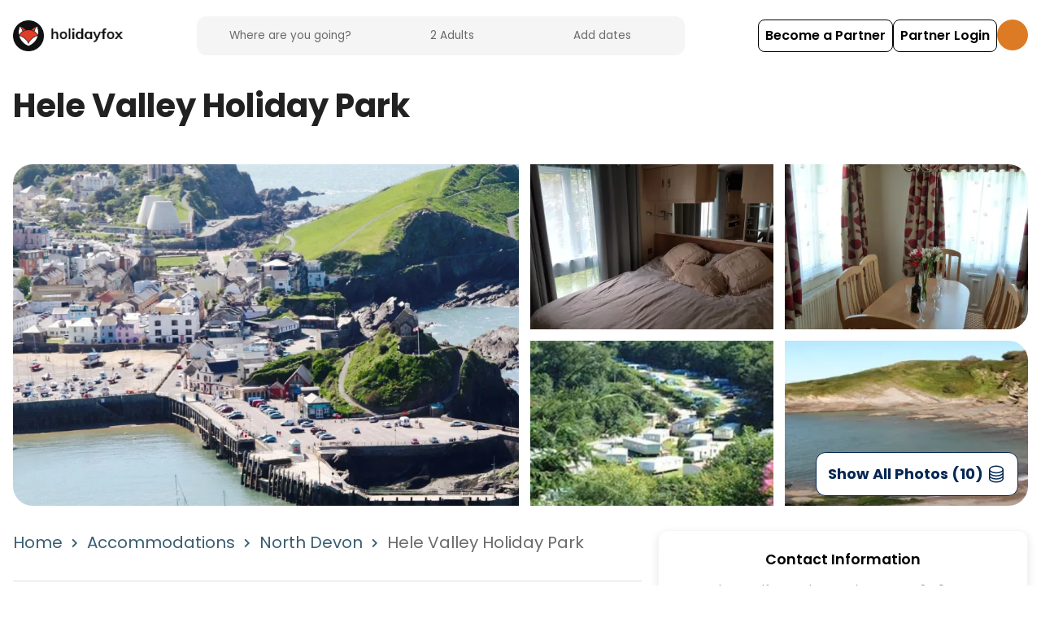

--- FILE ---
content_type: text/html; charset=utf-8
request_url: https://www.holidayfox.com/en/e/dest-yDFRqpWX7g8J/hele-valley-holiday-park
body_size: 38922
content:
<!DOCTYPE html><html lang="en-GB"><head><meta charSet="utf-8"/><title>HolidayFox</title><meta name="description" content="Camping &amp; Glamping Holidays throughout the UK"/><meta name="robots" content="index, follow, max-image-preview:large, max-snippet:-1, max-video-preview:-1"/><meta name="googlebot" content="index, follow"/><meta name="author" content="HolidayFox"/><meta name="publisher" content="HolidayFox"/><meta name="copyright" content="HolidayFox"/><meta name="language" content="en"/><meta name="revisit-after" content="7 days"/><meta property="og:title" content="HolidayFox"/><meta property="og:url" content=""/><meta property="og:image" content="https://res.cloudinary.com/holidayfox/image/upload/f_auto,q_auto:eco,dpr_1.5/v1592398616/fe-static/logos/hwos9nkaeu6o51y0r6uv.svg"/><meta property="og:image:alt" content="HolidayFox"/><meta property="og:description" content="Camping &amp; Glamping Holidays throughout the UK"/><meta property="og:type" content="website"/><meta property="og:site_name" content="HolidayFox"/><meta property="og:locale" content="en_GB"/><meta name="twitter:card" content="summary_large_image"/><meta name="twitter:domain" content="holidayfox.com"/><meta name="twitter:url" content=""/><meta name="twitter:site" content="@HolidayFox"/><meta name="twitter:creator" content="@holidayfoxuk"/><meta name="twitter:title" content="HolidayFox"/><meta name="twitter:description" content="Camping &amp; Glamping Holidays throughout the UK"/><meta property="twitter:image" content="https://res.cloudinary.com/holidayfox/image/upload/f_auto,q_auto:eco,dpr_1.5/v1592398616/fe-static/logos/hwos9nkaeu6o51y0r6uv.svg"/><meta name="twitter:image:alt" content="HolidayFox"/><meta name="viewport" content="width=device-width, initial-scale=1"/><meta name="next-head-count" content="28"/><script>dataLayer = [];</script><script>
                (function() {
                  if (typeof window !== 'undefined' && typeof window.webkit === 'undefined') {
                    window.webkit = {};
                  }
                  if (typeof window !== 'undefined' && typeof window.webkit.messageHandlers === 'undefined') {
                    window.webkit.messageHandlers = {};
                  }
                })();
              </script><script>(function(w,d,s,l,i){w[l]=w[l]||[];w[l].push({'gtm.start':
new Date().getTime(),event:'gtm.js'});var f=d.getElementsByTagName(s)[0],
j=d.createElement(s),dl=l!='dataLayer'?'&l='+l:'';j.async=true;j.src=
'https://www.googletagmanager.com/gtm.js?id='+i+dl;f.parentNode.insertBefore(j,f);
})(window,document,'script','dataLayer','GTM-PBMJLRS');</script><script id="mcjs">!function(c,h,i,m,p){m=c.createElement(h),
p=c.getElementsByTagName(h)[0],m.async=1,m.src=i,p.parentNode.insertBefore(m,p)}
(document,"script","https://chimpstatic.com/mcjs-connected/js/users/8267a43154ca8ec668490ce50/f02c853a264176e3a5cdae4ea.js");</script><link rel="icon" type="image/x-icon" href="/static/favicon-32x32.png"/><meta charSet="utf-8"/><meta http-equiv="Accept-CH" content="DPR, Viewport-Width, Width"/><meta name="robots" content="all"/><meta name="application-name" content="HolidayFox"/><meta name="apple-mobile-web-app-capable" content="yes"/><meta name="apple-mobile-web-app-status-bar-style" content="default"/><meta name="apple-mobile-web-app-title" content="HolidayFox"/><meta name="mobile-web-app-capable" content="yes"/><meta name="msapplication-TileColor" content="#ffffff"/><meta name="msapplication-tap-highlight" content="no"/><meta name="theme-color" content="#ffffff"/><link rel="manifest" href="/static/manifest.json"/><link rel="preconnect" crossorigin="true" data-href="https://fonts.googleapis.com/"/><link rel="preconnect" href="https://fonts.gstatic.com/" crossorigin="true"/><link rel="preload" href="/static/fonts/custom-icons.woff2?c81f783e20d1ef8d1d9909982d61bbdd" as="font" type="font/woff2" crossorigin="anonymous"/><link data-next-font="" rel="preconnect" href="/" crossorigin="anonymous"/><link rel="preload" href="/_next/static/css/cc271dc0002effb6.css" as="style"/><link rel="stylesheet" href="/_next/static/css/cc271dc0002effb6.css" data-n-g=""/><noscript data-n-css=""></noscript><script defer="" nomodule="" src="/_next/static/chunks/polyfills-c67a75d1b6f99dc8.js"></script><script src="/_next/static/chunks/webpack-f91461a7b3601485.js" defer=""></script><script src="/_next/static/chunks/framework-ca706bf673a13738.js" defer=""></script><script src="/_next/static/chunks/main-c453c9bd9b7cd221.js" defer=""></script><script src="/_next/static/chunks/pages/_app-2140faad065fb270.js" defer=""></script><script src="/_next/static/chunks/9545-dc2d8f37911631bb.js" defer=""></script><script src="/_next/static/chunks/759-c0337ef8a4a150d7.js" defer=""></script><script src="/_next/static/chunks/pages/%5Blang%5D/e/%5Bid%5D/%5Bslug%5D-a3d218227763e193.js" defer=""></script><script src="/_next/static/4BUuWdryiivInDa-Sxw-g/_buildManifest.js" defer=""></script><script src="/_next/static/4BUuWdryiivInDa-Sxw-g/_ssgManifest.js" defer=""></script><style data-styled="" data-styled-version="5.3.5">.jKxvKH{z-index:1;cursor:pointer;}/*!sc*/
.jKxvKH.jKxvKH.jKxvKH.jKxvKH.jKxvKH.jKxvKH{background-color:#ffffff;color:#062854;font-weight:500;-webkit-transition:all 0.3s;transition:all 0.3s;margin:0;display:-webkit-inline-box;display:-webkit-inline-flex;display:-ms-inline-flexbox;display:inline-flex;-webkit-align-items:center;-webkit-box-align:center;-ms-flex-align:center;align-items:center;-webkit-box-pack:center;-webkit-justify-content:center;-ms-flex-pack:center;justify-content:center;text-align:center;line-height:1.375rem;box-shadow:0px 10px 40px rgba(0,0,0,0.1);opacity:1;border:1px solid #062854;border-radius:0.5rem;padding:0.625rem;min-height:2.5rem;font-size:1rem;}/*!sc*/
.jKxvKH.jKxvKH.jKxvKH.jKxvKH.jKxvKH.jKxvKH i{height:auto;margin:0 0 0 0.25rem;opacity:1;}/*!sc*/
.jKxvKH.jKxvKH.jKxvKH.jKxvKH.jKxvKH.jKxvKH > svg{-webkit-flex:0 0 1.25rem;-ms-flex:0 0 1.25rem;flex:0 0 1.25rem;width:1.25rem;height:1.25rem;margin-left:0.25rem;}/*!sc*/
.jKxvKH.jKxvKH.jKxvKH.jKxvKH.jKxvKH.jKxvKH:hover,.jKxvKH.jKxvKH.jKxvKH.jKxvKH.jKxvKH.jKxvKH:active,.jKxvKH.jKxvKH.jKxvKH.jKxvKH.jKxvKH.jKxvKH.active{background-color:#062854;color:#ffffff;}/*!sc*/
.jKxvKH.jKxvKH.jKxvKH.jKxvKH.jKxvKH.jKxvKH:disabled{border-color:#6A6A6A;background-color:transparent;color:#6A6A6A;}/*!sc*/
data-styled.g12[id="sc-ec7ae23-0"]{content:"jKxvKH,"}/*!sc*/
@font-face{font-family:"custom-icons";src:url("/static/fonts/custom-icons.eot?#iefix") format("embedded-opentype"), url("/static/fonts/custom-icons.woff2") format("woff2"), url("/static/fonts/custom-icons.woff") format("woff"), url("/static/fonts/custom-icons.ttf") format("truetype"), url("/static/fonts/custom-icons.svg#custom-icons") format("svg");font-display:swap;}/*!sc*/
html{line-height:1.15;-webkit-text-size-adjust:100%;}/*!sc*/
body{margin:0;}/*!sc*/
h1{font-size:2em;margin:0.67em 0;}/*!sc*/
hr{box-sizing:content-box;height:0;overflow:visible;}/*!sc*/
pre{font-family:monospace,monospace;font-size:1em;}/*!sc*/
a{background-color:transparent;}/*!sc*/
abbr[title]{border-bottom:none;-webkit-text-decoration:underline;text-decoration:underline;-webkit-text-decoration:underline dotted;text-decoration:underline dotted;}/*!sc*/
b,strong{font-weight:bolder;}/*!sc*/
code,kbd,samp{font-family:monospace,monospace;font-size:1em;}/*!sc*/
small{font-size:80%;}/*!sc*/
sub,sup{font-size:75%;line-height:0;position:relative;vertical-align:baseline;}/*!sc*/
sub{bottom:-0.25em;}/*!sc*/
sup{top:-0.5em;}/*!sc*/
img{border-style:none;}/*!sc*/
button,input,optgroup,select,textarea{font-family:inherit;font-size:100%;line-height:1.15;margin:0;}/*!sc*/
button,input{overflow:visible;}/*!sc*/
button,select{text-transform:none;}/*!sc*/
button,[type="button"],[type="reset"],[type="submit"]{-webkit-appearance:button;}/*!sc*/
button::-moz-focus-inner,[type="button"]::-moz-focus-inner,[type="reset"]::-moz-focus-inner,[type="submit"]::-moz-focus-inner{border-style:none;padding:0;}/*!sc*/
button:-moz-focusring,[type="button"]:-moz-focusring,[type="reset"]:-moz-focusring,[type="submit"]:-moz-focusring{outline:1px dotted ButtonText;}/*!sc*/
fieldset{padding:0.35em 0.75em 0.625em;}/*!sc*/
legend{box-sizing:border-box;color:inherit;display:table;max-width:100%;padding:0;white-space:normal;}/*!sc*/
progress{vertical-align:baseline;}/*!sc*/
textarea{overflow:auto;}/*!sc*/
[type="checkbox"],[type="radio"]{box-sizing:border-box;padding:0;}/*!sc*/
[type="number"]::-webkit-inner-spin-button,[type="number"]::-webkit-outer-spin-button{height:auto;}/*!sc*/
[type="search"]{-webkit-appearance:textfield;outline-offset:-2px;}/*!sc*/
[type="search"]::-webkit-search-decoration{-webkit-appearance:none;}/*!sc*/
::-webkit-file-upload-button{-webkit-appearance:button;font:inherit;}/*!sc*/
details{display:block;}/*!sc*/
summary{display:list-item;}/*!sc*/
template{display:none;}/*!sc*/
[hidden]{display:none;}/*!sc*/
html{box-sizing:border-box;font-size:16px !important;}/*!sc*/
body{background:#ffffff;font-family:Poppins,Helvetica,sans-serif;font-size:1.125rem;}/*!sc*/
#__next{min-height:100vh;height:1px;display:-webkit-box;display:-webkit-flex;display:-ms-flexbox;display:flex;-webkit-flex-direction:column;-ms-flex-direction:column;flex-direction:column;-webkit-font-smoothing:antialiased;-moz-osx-font-smoothing:grayscale;}/*!sc*/
*,*:before,*:after{box-sizing:inherit;}/*!sc*/
strong{font-weight:700;}/*!sc*/
a{-webkit-text-decoration:none;text-decoration:none;}/*!sc*/
h1,h2,h3,h4,h5,h6{font-family:Poppins,Helvetica,sans-serif;margin:0.64em 0;}/*!sc*/
.ui{font-family:Poppins,Helvetica,sans-serif!important;}/*!sc*/
.icon-24-hour-ventilation::after{content:"\f101";}/*!sc*/
.icon-48-hour-ventilation::after{content:"\f102";}/*!sc*/
.icon-72-hour-ventilation::after{content:"\f103";}/*!sc*/
.icon-airplane::after{content:"\f104";}/*!sc*/
.icon-airport_shuttle::after{content:"\f105";}/*!sc*/
.icon-apartment::after{content:"\f106";}/*!sc*/
.icon-ARCC_custom::after{content:"\f107";}/*!sc*/
.icon-awning::after{content:"\f1b1";}/*!sc*/
.icon-b_b_custom::after{content:"\f108";}/*!sc*/
.icon-baby-and-child-cutlery-and-crockery::after{content:"\f109";}/*!sc*/
.icon-baby-change::after{content:"\f10a";}/*!sc*/
.icon-baby-feed-station::after{content:"\f10b";}/*!sc*/
.icon-baby-monitor::after{content:"\f10c";}/*!sc*/
.icon-bar::after{content:"\f10d";}/*!sc*/
.icon-bath-toys::after{content:"\f10e";}/*!sc*/
.icon-BCC_custom::after{content:"\f10f";}/*!sc*/
.icon-bday-celebration::after{content:"\f110";}/*!sc*/
.icon-bean-bag_custom::after{content:"\f111";}/*!sc*/
.icon-bed::after{content:"\f112";}/*!sc*/
.icon-bedding::after{content:"\f113";}/*!sc*/
.icon-bedroom::after{content:"\f114";}/*!sc*/
.icon-beer::after{content:"\f115";}/*!sc*/
.icon-board-games::after{content:"\f116";}/*!sc*/
.icon-boat::after{content:"\f117";}/*!sc*/
.icon-booster-seat::after{content:"\f118";}/*!sc*/
.icon-bungalow::after{content:"\f119";}/*!sc*/
.icon-bus::after{content:"\f11a";}/*!sc*/
.icon-cabin::after{content:"\f11b";}/*!sc*/
.icon-CACC_custom::after{content:"\f11c";}/*!sc*/
.icon-cafe::after{content:"\f11d";}/*!sc*/
.icon-CAMC_custom::after{content:"\f11e";}/*!sc*/
.icon-campervan::after{content:"\f11f";}/*!sc*/
.icon-canoe::after{content:"\f120";}/*!sc*/
.icon-car-parking-on-pitch::after{content:"\f121";}/*!sc*/
.icon-caravan::after{content:"\f122";}/*!sc*/
.icon-castle_custom::after{content:"\f123";}/*!sc*/
.icon-castle::after{content:"\f124";}/*!sc*/
.icon-cd-or-hifi::after{content:"\f125";}/*!sc*/
.icon-chalet::after{content:"\f126";}/*!sc*/
.icon-changing-mat::after{content:"\f127";}/*!sc*/
.icon-charcoal_custom::after{content:"\f128";}/*!sc*/
.icon-child-toilet-seat::after{content:"\f129";}/*!sc*/
.icon-childrens-books-and-toys::after{content:"\f12a";}/*!sc*/
.icon-church::after{content:"\f12b";}/*!sc*/
.icon-coffee::after{content:"\f12c";}/*!sc*/
.icon-cooking-equipment_custom::after{content:"\f12d";}/*!sc*/
.icon-cooking::after{content:"\f12e";}/*!sc*/
.icon-cot_custom::after{content:"\f12f";}/*!sc*/
.icon-cot-linen::after{content:"\f130";}/*!sc*/
.icon-cot::after{content:"\f131";}/*!sc*/
.icon-country-house::after{content:"\f132";}/*!sc*/
.icon-crafts::after{content:"\f133";}/*!sc*/
.icon-dairy-free::after{content:"\f134";}/*!sc*/
.icon-day-fishing::after{content:"\f135";}/*!sc*/
.icon-deep-clean::after{content:"\f136";}/*!sc*/
.icon-dessert::after{content:"\f137";}/*!sc*/
.icon-dining-room::after{content:"\f138";}/*!sc*/
.icon-disabled-bathroom::after{content:"\f139";}/*!sc*/
.icon-disabled-toilets::after{content:"\f13a";}/*!sc*/
.icon-dishwasher_custom::after{content:"\f13b";}/*!sc*/
.icon-distance-markers-in-shared-facilities::after{content:"\f13c";}/*!sc*/
.icon-DofE_custom::after{content:"\f13d";}/*!sc*/
.icon-dog::after{content:"\f13e";}/*!sc*/
.icon-dome_custom::after{content:"\f13f";}/*!sc*/
.icon-dome-house_custom::after{content:"\f140";}/*!sc*/
.icon-dome-house::after{content:"\f141";}/*!sc*/
.icon-dorm-room::after{content:"\f142";}/*!sc*/
.icon-dvd::after{content:"\f143";}/*!sc*/
.icon-earth-house_custom::after{content:"\f144";}/*!sc*/
.icon-essentials::after{content:"\f145";}/*!sc*/
.icon-extra-toilet-shower-facilities-available::after{content:"\f146";}/*!sc*/
.icon-farm-stay::after{content:"\f147";}/*!sc*/
.icon-FCC_custom::after{content:"\f148";}/*!sc*/
.icon-firelighter_custom::after{content:"\f149";}/*!sc*/
.icon-fireplace::after{content:"\f14a";}/*!sc*/
.icon-firewood_custom::after{content:"\f14b";}/*!sc*/
.icon-fish::after{content:"\f14c";}/*!sc*/
.icon-food::after{content:"\f14d";}/*!sc*/
.icon-forest::after{content:"\f14e";}/*!sc*/
.icon-garden::after{content:"\f14f";}/*!sc*/
.icon-gas-cylinder_custom::after{content:"\f150";}/*!sc*/
.icon-gazebo::after{content:"\f1af";}/*!sc*/
.icon-GCC_custom::after{content:"\f151";}/*!sc*/
.icon-geodome_custom::after{content:"\f152";}/*!sc*/
.icon-glamping_custom::after{content:"\f153";}/*!sc*/
.icon-glamping-pod::after{content:"\f154";}/*!sc*/
.icon-gym::after{content:"\f155";}/*!sc*/
.icon-hairdryer_custom::after{content:"\f156";}/*!sc*/
.icon-hammock_custom::after{content:"\f157";}/*!sc*/
.icon-hand-sanitising-stations::after{content:"\f158";}/*!sc*/
.icon-HCC_custom::after{content:"\f159";}/*!sc*/
.icon-high-chair::after{content:"\f15a";}/*!sc*/
.icon-hiking::after{content:"\f15b";}/*!sc*/
.icon-historic-house::after{content:"\f15c";}/*!sc*/
.icon-hob_custom::after{content:"\f15d";}/*!sc*/
.icon-holiday-adventure::after{content:"\f15e";}/*!sc*/
.icon-holiday-park::after{content:"\f15f";}/*!sc*/
.icon-holiday-stay::after{content:"\f160";}/*!sc*/
.icon-hot_tub::after{content:"\f161";}/*!sc*/
.icon-hotel::after{content:"\f162";}/*!sc*/
.icon-housboat_custom::after{content:"\f163";}/*!sc*/
.icon-house::after{content:"\f164";}/*!sc*/
.icon-hut_custom::after{content:"\f165";}/*!sc*/
.icon-hut::after{content:"\f166";}/*!sc*/
.icon-ICA_custom::after{content:"\f167";}/*!sc*/
.icon-ICCC_custom::after{content:"\f168";}/*!sc*/
.icon-indoor-play-area::after{content:"\f169";}/*!sc*/
.icon-indoor-swimming-pool::after{content:"\f16a";}/*!sc*/
.icon-info::after{content:"\f16b";}/*!sc*/
.icon-iron::after{content:"\f16c";}/*!sc*/
.icon-jacuzzi::after{content:"\f16d";}/*!sc*/
.icon-kayak::after{content:"\f16e";}/*!sc*/
.icon-kettle_custom::after{content:"\f16f";}/*!sc*/
.icon-kitchen::after{content:"\f170";}/*!sc*/
.icon-lake-house::after{content:"\f171";}/*!sc*/
.icon-lake::after{content:"\f172";}/*!sc*/
.icon-lighthouse_custom::after{content:"\f173";}/*!sc*/
.icon-linen_custom::after{content:"\f174";}/*!sc*/
.icon-living-room::after{content:"\f175";}/*!sc*/
.icon-loft_custom::after{content:"\f176";}/*!sc*/
.icon-masks-and-gloves-available::after{content:"\f177";}/*!sc*/
.icon-MCC_custom::after{content:"\f178";}/*!sc*/
.icon-more-frequent-emptying-of-bins::after{content:"\f179";}/*!sc*/
.icon-motorhome_custom::after{content:"\f17a";}/*!sc*/
.icon-motorhome::after{content:"\f17b";}/*!sc*/
.icon-nature::after{content:"\f17c";}/*!sc*/
.icon-night-fishing::after{content:"\f17d";}/*!sc*/
.icon-night-light::after{content:"\f17e";}/*!sc*/
.icon-no-cash-accepted-on-site::after{content:"\f17f";}/*!sc*/
.icon-non-slip-mat::after{content:"\f180";}/*!sc*/
.icon-other::after{content:"\f181";}/*!sc*/
.icon-outdoor-swimming-pool::after{content:"\f182";}/*!sc*/
.icon-paddle::after{content:"\f183";}/*!sc*/
.icon-parking::after{content:"\f184";}/*!sc*/
.icon-pet-dog::after{content:"\f185";}/*!sc*/
.icon-piano::after{content:"\f186";}/*!sc*/
.icon-picnic-bench_custom::after{content:"\f187";}/*!sc*/
.icon-picnic::after{content:"\f188";}/*!sc*/
.icon-pitch::after{content:"\f189";}/*!sc*/
.icon-potty::after{content:"\f18a";}/*!sc*/
.icon-pup-tent::after{content:"\f1b0";}/*!sc*/
.icon-pushchair::after{content:"\f18b";}/*!sc*/
.icon-recycle_custom::after{content:"\f18c";}/*!sc*/
.icon-reduced-capacity::after{content:"\f18d";}/*!sc*/
.icon-restaurant::after{content:"\f18e";}/*!sc*/
.icon-retired::after{content:"\f18f";}/*!sc*/
.icon-rv_hookup::after{content:"\f190";}/*!sc*/
.icon-shampoo-and-conditioner::after{content:"\f191";}/*!sc*/
.icon-shared-spaces-daily-deep-cleaning::after{content:"\f192";}/*!sc*/
.icon-shared-spaces-more-frequent-cleaning::after{content:"\f193";}/*!sc*/
.icon-staggered-check-in::after{content:"\f194";}/*!sc*/
.icon-stair-gates::after{content:"\f195";}/*!sc*/
.icon-static-home::after{content:"\f196";}/*!sc*/
.icon-step-free-bathroom::after{content:"\f197";}/*!sc*/
.icon-step-free-bedroom::after{content:"\f198";}/*!sc*/
.icon-step-free-entrance::after{content:"\f199";}/*!sc*/
.icon-steriliser_custom::after{content:"\f19a";}/*!sc*/
.icon-sup::after{content:"\f19b";}/*!sc*/
.icon-table-and-chair_custom::after{content:"\f19c";}/*!sc*/
.icon-tea::after{content:"\f19d";}/*!sc*/
.icon-tent::after{content:"\f19e";}/*!sc*/
.icon-thatched-cottage::after{content:"\f19f";}/*!sc*/
.icon-townhouse::after{content:"\f1a0";}/*!sc*/
.icon-train::after{content:"\f1a1";}/*!sc*/
.icon-tv::after{content:"\f1a2";}/*!sc*/
.icon-twin_axle_vehicle_custom::after{content:"\f1a3";}/*!sc*/
.icon-twin-axle-vehicle::after{content:"\f1a4";}/*!sc*/
.icon-villa::after{content:"\f1a5";}/*!sc*/
.icon-visit-britain-accreditation_custom::after{content:"\f1a6";}/*!sc*/
.icon-walking::after{content:"\f1a7";}/*!sc*/
.icon-washing-machine::after{content:"\f1a8";}/*!sc*/
.icon-water-hookup_custom::after{content:"\f1a9";}/*!sc*/
.icon-wheelchair-friendly::after{content:"\f1aa";}/*!sc*/
.icon-wifi::after{content:"\f1ab";}/*!sc*/
.icon-wilderness::after{content:"\f1ac";}/*!sc*/
.icon-wine::after{content:"\f1ad";}/*!sc*/
.icon-woodland::after{content:"\f1ae";}/*!sc*/
data-styled.g244[id="sc-global-sXYbY1"]{content:"sc-global-sXYbY1,"}/*!sc*/
.hMXiuw{-webkit-flex:1;-ms-flex:1;flex:1;-webkit-flex-direction:row;-ms-flex-direction:row;flex-direction:row;-webkit-align-items:center;-webkit-box-align:center;-ms-flex-align:center;align-items:center;-webkit-box-pack:end;-webkit-justify-content:flex-end;-ms-flex-pack:end;justify-content:flex-end;color:#ffffff;display:-webkit-box;display:-webkit-flex;display:-ms-flexbox;display:flex;gap:10px;}/*!sc*/
.hMXiuw a:link,.hMXiuw a:hover,.hMXiuw a:visited{color:#ffffff;-webkit-text-decoration:none;text-decoration:none;}/*!sc*/
data-styled.g740[id="sc-13eb501c-0"]{content:"hMXiuw,"}/*!sc*/
.caPxeK.caPxeK.caPxeK.caPxeK.caPxeK.caPxeK.caPxeK{background-color:transparent;padding:0.5rem 0.5rem;-webkit-transition:0.1s;transition:0.1s;color:#000000;border:1px solid #000000;font-weight:600;cursor:pointer;box-shadow:none;display:-webkit-inline-box;display:-webkit-inline-flex;display:-ms-inline-flexbox;display:inline-flex;width:-webkit-max-content;width:-moz-max-content;width:max-content;}/*!sc*/
@media only screen and (max-width:1023px){.caPxeK.caPxeK.caPxeK.caPxeK.caPxeK.caPxeK.caPxeK{font-size:0.9rem;}}/*!sc*/
.caPxeK.caPxeK.caPxeK.caPxeK.caPxeK.caPxeK.caPxeK:hover{background-color:#487734!important;color:#ffffff!important;border-color:#487734!important;}/*!sc*/
data-styled.g741[id="sc-13eb501c-1"]{content:"caPxeK,"}/*!sc*/
.dYimuq{background-color:#DD7B25;border-radius:50%;width:38px;height:38px;color:#ffffff;border:none;display:-webkit-box;display:-webkit-flex;display:-ms-flexbox;display:flex;-webkit-align-items:center;-webkit-box-align:center;-ms-flex-align:center;align-items:center;cursor:pointer;-webkit-box-pack:center;-webkit-justify-content:center;-ms-flex-pack:center;justify-content:center;}/*!sc*/
.dYimuq svg{cursor:pointer;}/*!sc*/
data-styled.g743[id="sc-39c8343c-0"]{content:"dYimuq,"}/*!sc*/
.btmxmQ{display:-webkit-box;display:-webkit-flex;display:-ms-flexbox;display:flex;gap:10px;}/*!sc*/
data-styled.g745[id="sc-39c8343c-2"]{content:"btmxmQ,"}/*!sc*/
.frDHXQ{position:fixed;top:0;left:0;z-index:99;padding:1.2rem 1rem;width:100%;-webkit-transition:0.3s;transition:0.3s;background-color:#ffffff;height:87px;display:-webkit-box;display:-webkit-flex;display:-ms-flexbox;display:flex;-webkit-flex-direction:column;-ms-flex-direction:column;flex-direction:column;-webkit-box-pack:center;-webkit-justify-content:center;-ms-flex-pack:center;justify-content:center;}/*!sc*/
data-styled.g746[id="sc-ec602dd8-0"]{content:"frDHXQ,"}/*!sc*/
.ksxriE{width:100%;display:-webkit-box;display:-webkit-flex;display:-ms-flexbox;display:flex;-webkit-flex-direction:row;-ms-flex-direction:row;flex-direction:row;-webkit-align-items:center;-webkit-box-align:center;-ms-flex-align:center;align-items:center;-webkit-box-pack:justify;-webkit-justify-content:space-between;-ms-flex-pack:justify;justify-content:space-between;margin:0 auto;gap:0.75rem;}/*!sc*/
@media only screen and (min-width:1024px){.ksxriE{gap:1rem;max-width:1366px;}}/*!sc*/
data-styled.g747[id="sc-ec602dd8-1"]{content:"ksxriE,"}/*!sc*/
.elpmhb{height:38px;width:38px;}/*!sc*/
data-styled.g748[id="sc-ec602dd8-2"]{content:"elpmhb,"}/*!sc*/
.ktTyJh{width:90px;margin-left:0.5rem;}/*!sc*/
@media only screen and (max-width:767px){.ktTyJh{display:none;}}/*!sc*/
data-styled.g749[id="sc-ec602dd8-3"]{content:"ktTyJh,"}/*!sc*/
.gUnnWc{display:-webkit-box;display:-webkit-flex;display:-ms-flexbox;display:flex;-webkit-align-items:center;-webkit-box-align:center;-ms-flex-align:center;align-items:center;}/*!sc*/
data-styled.g750[id="sc-ec602dd8-4"]{content:"gUnnWc,"}/*!sc*/
@media only screen and (max-width:767px){.eRuFjH{width:auto;}}/*!sc*/
data-styled.g751[id="sc-ec602dd8-5"]{content:"eRuFjH,"}/*!sc*/
</style></head><body><noscript><iframe src="https://www.googletagmanager.com/ns.html?id=GTM-PBMJLRS" height="0" width="0" title="googletagmanager" style="display:none;visibility:hidden"></iframe></noscript><div id="__next"><div style="min-height:86px;width:100%"></div><div class="sc-ec602dd8-0 frDHXQ"><div class="sc-ec602dd8-1 ksxriE"><div class="sc-ec602dd8-5 eRuFjH"><a href="/en" class="sc-ec602dd8-4 gUnnWc"><img src="https://res.cloudinary.com/holidayfox/image/upload/f_auto,q_auto:eco,dpr_1.5/v1592398616/fe-static/logos/hwos9nkaeu6o51y0r6uv.svg" alt="HolidayFox" class="sc-ec602dd8-2 elpmhb"/><img src="https://res.cloudinary.com/holidayfox/image/upload/f_auto,q_auto:eco,dpr_1.5/v1593033838/fe-static/logos/jp5lxpe5r43acarzrruw.png" alt="Holidayfox" class="sc-ec602dd8-3 ktTyJh"/></a></div><div class="sc-39c8343c-2 btmxmQ"><div class="sc-13eb501c-0 hMXiuw"><a variant="outlined" href="/en/partners" class="ui medium button sc-ec7ae23-0 jKxvKH sc-13eb501c-1 caPxeK" role="button"><span>Become a Partner</span></a><a variant="outlined" href="https://partners.holidayfox.com/" class="ui medium button sc-ec7ae23-0 jKxvKH sc-13eb501c-1 caPxeK" role="button"><span>Partner Login</span></a></div><button class="sc-39c8343c-0 dYimuq menuButton"><svg xmlns="http://www.w3.org/2000/svg" fill="none" viewBox="0 0 24 24" stroke-width="1.5" stroke="currentColor" class="w-6 h-6"><path stroke-linecap="round" stroke-linejoin="round" d="M3.75 5.25h16.5m-16.5 4.5h16.5m-16.5 4.5h16.5m-16.5 4.5h16.5"></path></svg></button></div></div></div><div></div></div><script id="__NEXT_DATA__" type="application/json">{"props":{"pageProps":{"_nextI18Next":{"initialI18nStore":{"en":{"common":{"home":"Home","experiences":"Experiences","all-experiences":"All {{name}}","accommodation":"Accommodation","regions":"Regions","load-more":"Load more","time":"Time","website":"Website","pay-with-card":"Pay By Card","guests":"Guests","dates":"Dates","type":"Type","from-price":"From {{formattedPrice}}","per-night":"/night","next":"Next","close":"Close","go-back":"Go back","show-more":"Show More","show-less":"Show Less","show-map":"Show on Map","show-list":"Show as List","try-again":"Try again","all-types":"All Listings","adults":"Adults","children":"Children","infants":"Infants","checkin":"Check in","checkout":"Check out","add-dates":"Add dates","add-dates-short":"Dates","clear-dates":"Clear Dates","categories-title":"Camping Categories","categories-bring-your-own":"Bring your Own","categories-accommodation":"Onsite Accommodation","check-in-title":"Select check-in date","check-out-title":"Select check-out date","search-placeholder":"Where are you going?","search-placeholder-short":"Location","whos-going-title":"Who's Going?","whos-going-adults":"Adults","whos-going-children":"Children","whos-going-under-14":"Under 14","whos-going-infants":"Infants","whos-going-under-1":"Under 1","whos-going-cta":"Confirm","enquiry":{"campsite":{"title":"Interested in camping here?","subtitle":"Send an enquiry to the campsite owner to check availability and get more information.","cta":"Send Campsite Enquiry","footerTitle":"Interested in camping here?","footerSubtitle":"Send an enquiry to check availability","footerCta":"Send Enquiry"},"experience":{"title":"Want to book this experience?","subtitle":"Contact the experience provider to check availability and book your adventure.","cta":"Send Experience Enquiry","footerTitle":"Want to book this experience?","footerSubtitle":"Contact the provider for availability","footerCta":"Send Enquiry"},"accommodation":{"title":"Interested in staying here?","subtitle":"Send an enquiry to the accommodation provider to check availability and get more information.","cta":"Send Accommodation Enquiry","footerTitle":"Interested in staying here?","footerSubtitle":"Send an enquiry to check availability","footerCta":"Send Enquiry"},"success":{"title":"Enquiry Sent!","subtitle":"The owner will get back to you soon."}},"form":{"name":"Your name","email":"Your email","phone":"Your phone number (optional)","message":"Tell them about your enquiry..."},"validation":{"required":"This field is required","email":"Please enter a valid email address","minAdults":"At least 1 adult is required"},"error":{"submit":"Failed to send enquiry. Please try again."},"footer-discover":"Discover","footer-partners":"Partners","footer-holidayfox":"HolidayFox","footer-legal":"Legal","footer-experiences-activities":"Experiences / Activities","footer-blog":"Blog","footer-all-regions":"All Regions","footer-campsite":"All Camping and Glamping","footer-accommodations":"Accommodations","footer-amenities":"Amenities","footer-audiences":"Audiences","footer-descriptions":"Descriptions","footer-restrictions":"Restrictions","footer-locations":"Locations","footer-partner-host-login":"Partner / Host login","footer-list-your-accomodation":"List your Accommodation","footer-list-your-campsite":"List your Campsite","footer-list-your-experience":"List your Experience","footer-about-us":"About us","footer-contact-us":"Contact us","footer-careers":"Careers","footer-privacy-policy":"Privacy Policy","footer-cookie-policy":"Cookie Policy","footer-all-pages":"All Pages","footer-terms-provider":"Terms for Providers","footer-terms-consumer":"Terms for Customers","footer-copyright":"@HolidayFox {{year}}","footer-home":"Home","footer-experiences":"Experiences","footer-regions":"Regions","footer-jobs":"Jobs","footer-terms-and-conditions":"Terms \u0026 Conditions","footer-partner-login":"Partner / Host Login","footer-list-your-accommodation":"List Your Accommodation","footer-list-your-property":"List Your Property","footer-how-it-works":"How It Works","footer-subscribe":"Subscribe","footer-status":"Status","availability-no-dates":"Select Dates","availability-EXACT":"Available","availability-CLOSE":"Near match","availability-SOLD-OUT":"Not Available","availability-exact":"Available","availability-close":"Near match","availability-sold-out":"Not Available","availability-undefined":"Not Available","cta-see-all":"See All","cta-book":"Book","age-range":"{{ageRangeStart}}-{{ageRangeEnd}} years old","min-age":"{{ageRangeStart}}+ years old","max-age":"Under {{ageRangeEnd}}","all-ages":"All Ages","num-bedrooms_one":"1 Bedroom","num-bedrooms_other":"{{count}} Bedroom","num-bathrooms_one":"1 Bathroom","num-bathrooms_other":"{{count}} Bathrooms","num-pitches_one":"1 Pitch","num-pitches_other":"{{count}} Pitches","max-guests_one":"Max 1 Person","max-guests_other":"Max {{count}} People","min-stay_one":"Minimum 1 Night","min-stay_other":"Minimum {{count}} Nights","pitch-area":"Dimensions: {{length}}{{unit}} x {{width}}{{unit}}","sleeps-in-bedrooms":"{{numBedrooms}} Bedrooms","sleeps-in-bedrooms-long":"Sleeps {{numSpaces}} in {{numBedrooms}} bedrooms ({{numBedrooms_double}} Double \u0026 {{numBedrooms_single}} Singles)","min-nights":"Min Nights: {{min_nights_peak}} (peak), {{min_nights_off_peak}} (off peak)","schedule-summary":"{{days_per_week}} days, {{hours_per_day}} hours/day","sleeps-guests":"Sleeps {{maxGuests}} Guests","pet-friendly":"Pet Friendly","toddler-friendly":"Baby and Toddler Friendly","call":"Call","hfox-guarantee-title":"HolidayFox Guarantee","hfox-guarantee-description":"When you book via HolidayFox you are booking securely direct with the owner. All transactions are processed securely and HolidayFox are here to help and support you at every step of the journey","distance-miles":"{{miles}} miles","free":"FREE","price-from":"from {{price}}","from":"From","related-articles":"Related Articles","similar-properties":"Similar Properties","sign-up":"Sign Up","login":"Login","guest":"Guest","guest-continue":"Continue as guest","guest-description":"Continue as a guest and you will receive all relevant details of your booking by email!","login-or-sign-up":"Login or Sign Up","or":"or sign up with:","or-pay-with-card":"or pay by card:","continue-with-facebook":"Continue with Facebook","continue-with-google":"Continue with Google","continue-with-apple":"Continue with Apple","validate-code-title":"Almost there","validate-code-body":"A one-time verification code (6 digit number) has been sent to:","validate-code-label":"Please enter the one-time verification code (6 digit number) we sent to","validate-code-resend":"Didn't receive the code?","validate-code-resend-button":"Click here to resend","validate-code-terms":"By selecting Agree and continue below, I agree to HolidayFox’s Terms of Service…","validate-code-cta":"Continue","sign-up-disclaimer":"We will send a one-time verification code (6 digit number) to your email.","placeholders-email":"Email address","placeholders-code":"Password","login-cta":"Continue","view-all-photos":"Show All Photos ({{total}})","error-name-required":"Name required","error-phone-required":"Phone number required","error-phone-invalid":"Invalid phone number","error-email-required":"Email required","error-email-invalid":"Invalid Email","error-code-required":"Code required","error-code-invalid":"Invalid code","interest-form-cta":"Subscribe","contact-us-form-cta":"Send","form-placeholder-email":"Email","form-placeholder-name":"Name","form-placeholder-phone":"Phone","form-placeholder-message":"Message","interest-form-form-title":"Join the Travel Revolution!","interest-form-form-item1":"List your holiday accommodation or activity for free with HolidayFox","interest-form-form-item2":"Find hidden gems and explore new places with our experience led holidays","interest-form-form-item3":"Looking to support UK based accommodation providers and experiences","interest-form-form-options-title":"I am an:","interest-form-form-option-accommodation-provider":"Accommodation Provider","interest-form-form-option-experience-provider":"Experience Provider","interest-form-form-option-holiday-goer":"Holiday Go-er","interest-form-form-marketing-opt-in":"I want to subscribe to your mailing list.","interest-form-form-success":"You subscribed successfully!","interest-form-form-error":"Something went wrong and you failed to subscribe!","discover-footer":"Discover your perfect holiday","discover-footer-cta":"Search","contentful-fitness-level-none":"No fitness requirement, fully accessible and can be done whislt seated","contentful-fitness-level-low":"Low activity level, there maybe some standing or walking","contentful-fitness-level-moderate":"Some activity, walking, standing, and potentially other activity such as swimming or climbing","contentful-fitness-level-high":"Very Active, you will be partaking in a sports activity","contentful-experience-level-beginner":"A great starting point, no experience required and get ready to learn!","contentful-experience-level-advanced":"A class or experience for individuals with previous experience","contentful-experience-level-intermediate":"Some experience is preferable","contentful-experience-level-everyone":"Everyone can take part no experience required","nav-list-an-experience":"List an experience / activity","nav-list-your-campsite":"List your campsite","nav-home":"Home","nav-my-profile":"My Profile","nav-login":"Login","nav-sign-up":"Sign Up","nav-sign-out":"Sign Out","nav-tabbar-explore":"Explore","nav-tabbar-profile":"Profile","nav-search-placeholder":"Where are you going?","experiences-nearby":"Experiences Nearby","accommodations-nearby":"Accommodation Nearby","experiences-similar":"Other {{name}} Nearby","location":"Location","get-directions":"Get Directions","weather-forecast":"Weather Forecast","reviews-count":"{{reviews}} reviews","location-toggle":"Show experiences near me based on my location","share-location-title":"Looking for a day out? Find experiences near you","share-location-body":"Share your location to find experiences near you","share-location-cta":"Share My Location","tag-area-title":"{{name}} in {{areaName}}","tag-area-page-title":"{{name}} | {{areaName}} | HolidayFox","tag-area-page-description":"{{name}} in {{areaName}}","tag-page-title":"{{name}} | HolidayFox","tag-page-description":"Listing all of {{name}} for the UK and Ireland","tag-area-accommodation-title":"Accommodation in {{areaName}}","tag-area-accommodation-page-title":"Accommodation in {{areaName}} | HolidayFox","tag-area-accommodation-page-description":"Find the best family friendly accommodation in {{areaName}}","claim-banner-title":"Confirm and Edit your Listing","claim-banner-description":"Change the content, add pictures, tags, and lots more...","claim-banner-cta":"Edit Your Listing","error-page-title":"Uh-Oh... Page Not found...","error-page-body":"Sorry, the activity or accommodation you're looking for cannot be found. :-(","booking-request-form-title":"Send a booking request","booking-request-form-subtitle":"Let us know what you would like to book, and one of our HolidayFox agents will get it sorted for you!","booking-request-cta":"Request to Book","booking-request-success-p1":"Your booking request has been sent!","booking-request-success-p2":"One of our HolidayFox agents will be in touch soon!","booking-request-done":"Done","when":"When?","details":"Details","sign-up-form-description1":"Want to stay up to date with the latest campsites \u0026 updates from HolidayFox?","sign-up-form-description2":"Sign up to our email to find out more!","sign-up-form-cta":"Sign Up","filters-near-me":"Near me","filters-location":"Location","filters-open-cta":"Filters ({{activeFiltersCount}})","filters-modal-title":"Filters","filters-modal-cta":"Confirm","filters-popover-close-cta":"Close","filters-modal-clear":"Clear","filters-activities":"Activities","filters-activities-cta":"Activities ({{activeTagsCount}})","no-suggestion-found":"We didn't find any suggestions. Please try again later.","no-suggestion-found-location":"We didn't find any suggestions. Please turn off your location and try again.","dont-know-title":"Book your Staycation","dont-know-body":"Tell us things you love, and we will find your ideal place","dont-know-cta":"Get Started","accommodation-type-ACCOMMODATION":"Accommodation","accommodation-type-CARAVAN":"Caravan","accommodation-type-TENT":"Tent Pitch","accommodation-type-GLAMPING_POD":"Glamping","select-location":"Select location","select-group":"Select guests","select-dates":"Select dates","apply":"Apply","accommodations-search-page-banner-title":"Explore unique stays and experiences","accommodations-search-page-banner-button":"Explore Stays","accommodations-search-page-tagline":"Discover {{tag}}","accommodations-search-page-see-more-button":"See More","placeholders-search":"Where are you going?","menu-become-partner":"Become a Partner","menu-partner-get-in-touch":"Get in Touch"},"details":{"duration":"{{duration}} hours long","capacity":"Up to {{numSpaces}} people","campsite-how-to-stay":"How can I stay","campsite-where-to-stay":"Where will I stay?","campsite-options":"Accommodation options","campsite-offers":"What does this place offer?","campsite-haves":"What does this place have?","campsite-additional-products":"Add additional products","campsite-services":"Services","campsite-amenities":"Amenities","campsite-audiences":"Audiences","campsite-restrictions":"Restrictions","campsite-restrictions-description":"Please note the following restrictions that apply to this accommodation:","campsite-location":"Location","campsite-nearby-experience":"What can I do nearby?","campsite-nearby-accommodations":"Accommodations nearby","campsite-unavailable-title":"This place is not available","campsite-unavailable-description":"This place won't be available for a while. Why not trying to search for similar places?","campsite-sidebar-unavailable-title":"Enquiry Options","campsite-sidebar-unavailable-description":"Contact the owner to enquire about availability and pricing","enquiry-contact-owner":"Contact Owner","enquiry-send-message":"Send Enquiry","are-you-the-owner":"Are you the owner?","owner-claim-experience-description":"Claim your business listing to make changes and manage your information online.","owner-claim-accommodation-description":"Claim your business listing to start taking bookings and manage your availability online.","claim-your-listing":"Claim Your Listing","login-to-manage":"Login to Manage","listing-unavailable-title":"Listing not available","listing-unavailable-no-price":"We don't have prices yet for this","about-this-experience":"About This Activity","about-this-accommodation":"About This Accommodation","about-this-site":"About this site","about-this-pitch":"About this pitch","about-this-place":"About this place","amenities":"Amenities","services":"Services","guest-review":"Guest Review","related-articles":"Related Articles","book-cta":"Book","accommodation":"Accommodation","pitches":"Pitches","other-accommodation":"Other Accommodation","other-pitches":"Other Pitches","restrictions":"Rules and Restrictions","rules-and-restrictions":"Rules and Restrictions","cancellation-policy":"Cancellation Policy","show-policy":"Show Policy","additional-products":"Additional Products","additional-products-description":"Can be added when booking","booking-price-details":"Price details","booking-pay-now":"Pay now","booking-proceed":"Proceed with payment","booking-sign-up":"Sign up or login","booking-payment-title":"Payment method","booking-payment-card-details":"Your Details","booking-payment-success-title":"You have successfully requested a booking!","booking-payment-success-message-title":"ORDER PENDING","booking-payment-success-message-time-1":"Your host has","booking-payment-success-message-time-2":"24 hours","booking-payment-success-message-time-3":"to answer your requests.","booking-payment-success-message-email-1":"We will ","booking-payment-success-message-email-2":"send you an email","booking-payment-success-message-email-3":"as soon as your request has been accepted or declined.","booking-payment-success-message-pre-authorised":"We have pre-authorised your payment method.","booking-payment-success-message-decline":"If your request is declined, your card will not be charged.","booking-payment-success-confirm":"The owner has 24h to confirm your booking","booking-payment-error-title":"Oops!","booking-payment-error-message":"Something went wrong.","booking-payment-error-availability":"There may be availability for the dates you selected, but if so, the availability is split across muliple units. Please call the host to make a manual booking over the phone.","booking-payment-checkout-expired-title":"Checkout expiry","booking-payment-checkout-expired-message":"Checkout expired click to reload","booking-payment-enter-code":"Enter your code","booking-continue-to-payment":"Continue to payment","booking-pay":"Pay","booking-checkout":"Checkout","booking-summary-title":"Trip summary","booking-additional-products":"Add additional products","booking-check-in":"Check in","booking-to-check-out":"To checkout","booking-check-out":"Check out","booking-nights":"{{numOfNights}} nights","booking-total":"Total (GBP)","booking-dates":"{{checkInDate}} to {{checkOutDate}}","booking-guests":"Guests","booking-average-price":"Average per night ({{total}} guests)","booking-per-basis":"/ night","booking-average-short-price":" ({{total}} guests)","booking-no-charge-disclaimer":"You won’t be charged yet","booking-select":"Select","booking-reserve":"Reserve","booking-check-availability":"Check Availability","booking-sold-out":"Not Available","booking-no-query":"Select Dates","booking-footer-no-query":"Start by selecting dates","booking-select-pitch":"Select a pitch or accommodation","booking-product-price-description-per-night":" / night","booking-product-price-description-item":" / item","booking-product-price-description-stay":" / stay","booking-payment-label-name":"Name","booking-payment-label-email":"Email","booking-payment-label-phone":"Phone Number","booking-payment-label-vehicle-reg":"Vehicle Registration","booking-payment-label-club-membership":"Club Membership Number","booking-payment-label-card":"Card Number","booking-payment-label-exp":"Expiry Date","booking-payment-label-cvc":"CVC","booking-placeholder-name":"Your full name","booking-placeholder-email":"Email address ","booking-placeholder-phone":" ","booking-placeholder-date":"Enter dates","booking-placeholder-group":"2 Adults","booking-no-dates-title":"Please select dates","booking-no-dates-description":"You haven´t selected any dates","booking-no-stay-title":"No stays for these dates","booking-no-stay-description":"We haven´t found any stay options for the dates chosen, Try selecting different dates","booking-see-everything-caption":"Do you want to see everything this places has to offer? ","booking-see-everything-button":"Click here to view it","secure-booking-disclaimer":"{{name}} has partnered with HolidayFox to provide free and secure online bookings.","secure-booking-with":"Secure booking with","meta-audiences":"Audiences","meta-amenities":"Amenities","meta-covid":"Covid 19","meta-accessibility":"Accessibility","meta-baby-toddler":"Baby \u0026 Toddler","meta-other-rooms":"Other Rooms","sleeping-arrangements":"Sleeping Arrangements","bedroom":"Bedroom {{key}}","booking-invalid-checkin-day":"You cannot check in on this date.","booking-invalid-duration":"The length of your stay does not meet the requirements","booking-invalid-group":"The number of guests is more than the maximum guests allowed","booking-price-from":"from"},"accommodations":{"accommodation":"Accommodation","experience":"Experience","holiday-stay":"Holiday Stay","bed-and-breakfast":"Bed and breakfast","bed-and_breakfast":"Bed and breakfast","boutique-hotel":"Boutique hotel","bungalow":"Bungalow","bus":"Bus","cabin":"Cabin","campsite":"Campsite","glamping-pod":"Glamping Pod","chalet":"Chalet","cottage":"Cottage","country-house":"Country House","dome-house":"Dome house","dorm-room":"Dorm Room (shared)","flat":"Flat","guest-house":"Guesthouse","guest-suite":"Guest suite","historic-house":"Historic House","hostel":"Hostel","hotel":"Hotel","house":"House","hut":"Hut","lake-house":"Lake House","lodge":"Lodge","loft":"Loft","manor-house":"Manor House","other":"Other","pitch":"Pitch","private-room":"Private Room","resort":"Resort","serviced-apartment":"Serviced apartment","apartment":"Apartment","static-home":"Static Home","thatched-cottage":"Thatched Cottage","townhouse":"Townhouse","glamping":"Glamping","airplane":"Airplane","barn":"Barn","bell-tent":"Bell Tent","boat":"Boat","bothy":"Bothy","canvas-tent":"Canvas Tent","caravan":"Caravan","castle":"Castle","church":"Church","dome-tent":"Dome Tent","earth-house":"Earth house","farm-stay":"Farm stay","geodome":"Geo Dome","gypsy-caravan":"Gypsy Caravan","houseboat":"Houseboat","lighthouse":"Lighthouse","nature-lodge":"Nature lodge","roulotte":"Roulotte","roundhouse":"Roundhouse","safari-tent":"Safari Tent","shepherds-hut":"Shepherds Hut","tabernacle":"Tabernacle","tent":"Tent","tiny-house":"Tiny house","train":"Train","treehouse":"Treehouse","villa":"Villa","wagon":"Wagon","yurt":"Yurt","airstream":"Airstream","campervan-or-motorhome":"Campervan or Motorhome","mobile-home":"Mobile Home","static-caravan":"Static Caravan","campervan":"Campervan","trailer-tent":"Trailer Tent","retro-caravan":"Retro Caravan","motorhome":"Motorhome","retro-camper":"Retro Camper","twin-axle-vehicle":"Twin Axle Vehicle"}}},"initialLocale":"en","ns":["common","details","accommodations"],"userConfig":null},"destination":{"id":"dest-yDFRqpWX7g8J","slug":"hele-valley-holiday-park","name":"Hele Valley Holiday Park","typeName":"CAMPSITE","bookable":false,"address":{"region":"North Devon","locality":"Ilfracombe","streetAddress":"Hele Bay","postalCode":"EX34 9RD","country":"England","location":{"lat":51.205068,"lon":-4.101402}},"path":"/[lang]/e/[id]/[slug]?lang=en\u0026id=dest-yDFRqpWX7g8J\u0026slug=hele-valley-holiday-park","pathAs":"/en/e/dest-yDFRqpWX7g8J/hele-valley-holiday-park","autoAcceptBooking":false,"bookingCutOffHour":11,"title":"Hele Valley Holiday Park","heroUrl":"https://res.cloudinary.com/holidayfox/w_900,h_900,c_limit,q_auto:eco,f_auto,dpr_1.5/v1608578157/g7jvdqqggio5nc5mhkzg.jpg","cardHeroUrl":"https://res.cloudinary.com/holidayfox/w_400,c_fill,g_auto,q_auto:eco,f_auto,dpr_1.5/v1608578157/g7jvdqqggio5nc5mhkzg.jpg","highlights":[],"numAccommodationTypes":0,"isSingleton":false,"availability":"SOLD-OUT","invalidCheckinDay":false,"invalidDuration":false,"formattedPrice":"FREE","uniqueAccommodationTypes":[],"hasFromPrice":false,"accommodationTypes":[],"forecast":[{"date":"2026-01-25 06:00:00","minTemp":8.12,"maxTemp":8.12,"weather":"rain"},{"date":"2026-01-25 09:00:00","minTemp":8.17,"maxTemp":8.27,"weather":"rain"},{"date":"2026-01-25 12:00:00","minTemp":7.87,"maxTemp":7.95,"weather":"rain"},{"date":"2026-01-25 15:00:00","minTemp":8.29,"maxTemp":8.29,"weather":"rain"},{"date":"2026-01-25 18:00:00","minTemp":7.65,"maxTemp":7.65,"weather":"clouds"},{"date":"2026-01-25 21:00:00","minTemp":6.8,"maxTemp":6.8,"weather":"clouds"},{"date":"2026-01-26 00:00:00","minTemp":7.03,"maxTemp":7.03,"weather":"clouds"},{"date":"2026-01-26 03:00:00","minTemp":7.11,"maxTemp":7.11,"weather":"clouds"},{"date":"2026-01-26 06:00:00","minTemp":6.93,"maxTemp":6.93,"weather":"clouds"},{"date":"2026-01-26 09:00:00","minTemp":7.29,"maxTemp":7.29,"weather":"clouds"},{"date":"2026-01-26 12:00:00","minTemp":8.24,"maxTemp":8.24,"weather":"rain"},{"date":"2026-01-26 15:00:00","minTemp":8.66,"maxTemp":8.66,"weather":"rain"},{"date":"2026-01-26 18:00:00","minTemp":8.57,"maxTemp":8.57,"weather":"rain"},{"date":"2026-01-26 21:00:00","minTemp":9.12,"maxTemp":9.12,"weather":"rain"},{"date":"2026-01-27 00:00:00","minTemp":9.65,"maxTemp":9.65,"weather":"rain"},{"date":"2026-01-27 03:00:00","minTemp":10.08,"maxTemp":10.08,"weather":"rain"},{"date":"2026-01-27 06:00:00","minTemp":6.7,"maxTemp":6.7,"weather":"clouds"},{"date":"2026-01-27 09:00:00","minTemp":7.43,"maxTemp":7.43,"weather":"rain"},{"date":"2026-01-27 12:00:00","minTemp":7.61,"maxTemp":7.61,"weather":"rain"},{"date":"2026-01-27 15:00:00","minTemp":7.39,"maxTemp":7.39,"weather":"rain"},{"date":"2026-01-27 18:00:00","minTemp":6.77,"maxTemp":6.77,"weather":"rain"},{"date":"2026-01-27 21:00:00","minTemp":6.26,"maxTemp":6.26,"weather":"rain"},{"date":"2026-01-28 00:00:00","minTemp":5.35,"maxTemp":5.35,"weather":"rain"},{"date":"2026-01-28 03:00:00","minTemp":5.46,"maxTemp":5.46,"weather":"clouds"},{"date":"2026-01-28 06:00:00","minTemp":4.33,"maxTemp":4.33,"weather":"clouds"},{"date":"2026-01-28 09:00:00","minTemp":5.48,"maxTemp":5.48,"weather":"clouds"},{"date":"2026-01-28 12:00:00","minTemp":7.08,"maxTemp":7.08,"weather":"rain"},{"date":"2026-01-28 15:00:00","minTemp":8.16,"maxTemp":8.16,"weather":"rain"},{"date":"2026-01-28 18:00:00","minTemp":8.19,"maxTemp":8.19,"weather":"rain"},{"date":"2026-01-28 21:00:00","minTemp":7.03,"maxTemp":7.03,"weather":"rain"},{"date":"2026-01-29 00:00:00","minTemp":7.45,"maxTemp":7.45,"weather":"rain"},{"date":"2026-01-29 03:00:00","minTemp":7.26,"maxTemp":7.26,"weather":"clouds"},{"date":"2026-01-29 06:00:00","minTemp":7.54,"maxTemp":7.54,"weather":"clouds"},{"date":"2026-01-29 09:00:00","minTemp":6.15,"maxTemp":6.15,"weather":"rain"},{"date":"2026-01-29 12:00:00","minTemp":8.99,"maxTemp":8.99,"weather":"rain"},{"date":"2026-01-29 15:00:00","minTemp":9.8,"maxTemp":9.8,"weather":"rain"},{"date":"2026-01-29 18:00:00","minTemp":7.22,"maxTemp":7.22,"weather":"rain"},{"date":"2026-01-29 21:00:00","minTemp":8.02,"maxTemp":8.02,"weather":"rain"},{"date":"2026-01-30 00:00:00","minTemp":8,"maxTemp":8,"weather":"rain"},{"date":"2026-01-30 03:00:00","minTemp":7.95,"maxTemp":7.95,"weather":"rain"}],"meta":[{"key":"audiences","data":[{"key":"groups","label":"Groups","icon":"groups","custom":false},{"key":"people","label":"People","icon":"people","custom":false},{"key":"couples","label":"Couples","icon":"favorite","custom":false},{"key":"solo","label":"Solo","icon":"person","custom":false},{"key":"family","label":"Family","icon":"family_restroom","custom":false},{"key":"tweens","label":"Tweens (11-13)","icon":"child_care","custom":false},{"key":"teens","label":"Teens (13+)","icon":"psychology","custom":false},{"key":"retired","label":"Retired","icon":"elderly","custom":false}]}],"restrictions":[],"suitableFor":[{"key":"campsite","label":"Campsite","icon":"camping","custom":false},{"key":"experience","label":"Experience","icon":"explore","custom":false},{"key":"accommodation","label":"Accommodation","icon":"home","custom":false}],"cancellationPolicy":null,"description":"Holiday Park in North Devon, Hele Valley\n\nOne of North Devons best Family Friendly Holiday Parks, situated in the picturesque harbour town of Ilfracombe\n","metaDescription":null,"externalLink":"https://www.helevalley.co.uk/","phoneNumber":"+441271862460","tags":[{"key":"sporty","tag":"Sporty","category":"DESCRIPTION","label":"Sporty"},{"key":"activity-level","tag":"Activity Level","category":"DESCRIPTION","label":"Activity Level"},{"key":"surprise","tag":"Surprise","category":"DESCRIPTION","label":"Surprise"},{"key":"feel","tag":"Feel","category":"DESCRIPTION","label":"Feel"},{"key":"luxury","tag":"Luxury","category":"DESCRIPTION","label":"Luxury"},{"key":"rustic","tag":"Rustic","category":"DESCRIPTION","label":"Rustic"},{"key":"outdoor","tag":"Outdoor","category":"LOCATION","label":"Outdoor"},{"key":"remote","tag":"Remote","category":"LOCATION","label":"Remote"},{"key":"groups","tag":"Groups","category":"AUDIENCE","label":"Groups"},{"key":"people","tag":"People","category":"AUDIENCE","label":"People"},{"key":"couples","tag":"Couples","category":"AUDIENCE","label":"Couples"},{"key":"solo","tag":"Solo","category":"AUDIENCE","label":"Solo"},{"key":"family","tag":"Family","category":"AUDIENCE","label":"Family"},{"key":"tweens","tag":"Tweens (11-13)","category":"AUDIENCE","label":"Tweens (11-13)"},{"key":"teens","tag":"Teens (13+)","category":"AUDIENCE","label":"Teens (13+)"},{"key":"retired","tag":"Retired","category":"AUDIENCE","label":"Retired"},{"key":"campsite","tag":"Campsite","category":"ACCOMMODATION","label":"Campsite"},{"key":"experience","tag":"Experience","category":"ACCOMMODATION","label":"Experience"},{"key":"accommodation","tag":"Accommodation","category":"ACCOMMODATION","label":"Accommodation"}],"images":[{"id":"g7jvdqqggio5nc5mhkzg","url":"https://res.cloudinary.com/holidayfox/w_900,h_900,c_limit,q_auto:eco,f_auto,dpr_1.5/v1608578157/g7jvdqqggio5nc5mhkzg.jpg"},{"id":"pd0wssietefyswn1hmdz","url":"https://res.cloudinary.com/holidayfox/w_900,h_900,c_limit,q_auto:eco,f_auto,dpr_1.5/v1608578157/pd0wssietefyswn1hmdz.jpg"},{"id":"vnzhqqwbappepztb46f2","url":"https://res.cloudinary.com/holidayfox/w_900,h_900,c_limit,q_auto:eco,f_auto,dpr_1.5/v1608578157/vnzhqqwbappepztb46f2.jpg"},{"id":"vjbohpikzqeov6l1sa60","url":"https://res.cloudinary.com/holidayfox/w_900,h_900,c_limit,q_auto:eco,f_auto,dpr_1.5/v1608578157/vjbohpikzqeov6l1sa60.jpg"},{"id":"iqnaw7ltzao6hdwm3bgs","url":"https://res.cloudinary.com/holidayfox/w_900,h_900,c_limit,q_auto:eco,f_auto,dpr_1.5/v1608578159/iqnaw7ltzao6hdwm3bgs.jpg"},{"id":"s4vqgtgcrcqmfrshr2cp","url":"https://res.cloudinary.com/holidayfox/w_900,h_900,c_limit,q_auto:eco,f_auto,dpr_1.5/v1608578159/s4vqgtgcrcqmfrshr2cp.jpg"},{"id":"awj6xi1dyqk9gevihz5u","url":"https://res.cloudinary.com/holidayfox/w_900,h_900,c_limit,q_auto:eco,f_auto,dpr_1.5/v1608578159/awj6xi1dyqk9gevihz5u.jpg"},{"id":"ltwcvkzjhcgxr4l07eje","url":"https://res.cloudinary.com/holidayfox/w_900,h_900,c_limit,q_auto:eco,f_auto,dpr_1.5/v1608578159/ltwcvkzjhcgxr4l07eje.jpg"},{"id":"abj60lqigwavjpf0bqhv","url":"https://res.cloudinary.com/holidayfox/w_900,h_900,c_limit,q_auto:eco,f_auto,dpr_1.5/v1608578161/abj60lqigwavjpf0bqhv.jpg"},{"id":"tskd2rjtoakz7r8orj7a","url":"https://res.cloudinary.com/holidayfox/w_900,h_900,c_limit,q_auto:eco,f_auto,dpr_1.5/v1608578161/tskd2rjtoakz7r8orj7a.jpg"}],"fullAddress":"Hele Bay, Ilfracombe, North Devon EX34 9RD, England","amenities":[],"details":[],"experiencesNearby":{"path":"/[lang]/e/[id]/[slug]/near-by-experiences?lang=en\u0026id=dest-yDFRqpWX7g8J\u0026slug=hele-valley-holiday-park","pathAs":"/en/e/dest-yDFRqpWX7g8J/hele-valley-holiday-park/near-by-experiences","items":[{"id":"dest-fptuuys1tefS","slug":"ilfracombe-sea-safari","name":"Ilfracombe Sea Safari","path":"/[lang]/e/[id]/[slug]?lang=en\u0026id=dest-fptuuys1tefS\u0026slug=ilfracombe-sea-safari","pathAs":"/en/e/dest-fptuuys1tefS/ilfracombe-sea-safari","autoAcceptBooking":null,"title":"Ilfracombe Sea Safari","heroUrl":"https://res.cloudinary.com/holidayfox/image/upload/v1595079709/vrkmurv5dvr7vkjs6j4k.jpg","cardHeroUrl":"https://res.cloudinary.com/holidayfox/w_400,c_fill,g_auto,q_auto:eco,f_auto,dpr_1.5/v1595079709/vrkmurv5dvr7vkjs6j4k.jpg","highlights":[{"key":"location","icon":"location_on","label":"Ilfracombe, North Devon"}],"typeName":"EXPERIENCE","availability":"SOLD-OUT","invalidCheckinDay":false,"invalidDuration":false,"formattedPrice":"FREE","hasFromPrice":false,"forecast":[{"date":"2026-01-25 06:00:00","minTemp":8.12,"maxTemp":8.12,"weather":"rain"},{"date":"2026-01-25 09:00:00","minTemp":8.17,"maxTemp":8.27,"weather":"rain"},{"date":"2026-01-25 12:00:00","minTemp":7.87,"maxTemp":7.95,"weather":"rain"},{"date":"2026-01-25 15:00:00","minTemp":8.29,"maxTemp":8.29,"weather":"rain"},{"date":"2026-01-25 18:00:00","minTemp":7.65,"maxTemp":7.65,"weather":"clouds"},{"date":"2026-01-25 21:00:00","minTemp":6.8,"maxTemp":6.8,"weather":"clouds"},{"date":"2026-01-26 00:00:00","minTemp":7.03,"maxTemp":7.03,"weather":"clouds"},{"date":"2026-01-26 03:00:00","minTemp":7.11,"maxTemp":7.11,"weather":"clouds"},{"date":"2026-01-26 06:00:00","minTemp":6.93,"maxTemp":6.93,"weather":"clouds"},{"date":"2026-01-26 09:00:00","minTemp":7.29,"maxTemp":7.29,"weather":"clouds"},{"date":"2026-01-26 12:00:00","minTemp":8.24,"maxTemp":8.24,"weather":"rain"},{"date":"2026-01-26 15:00:00","minTemp":8.66,"maxTemp":8.66,"weather":"rain"},{"date":"2026-01-26 18:00:00","minTemp":8.57,"maxTemp":8.57,"weather":"rain"},{"date":"2026-01-26 21:00:00","minTemp":9.12,"maxTemp":9.12,"weather":"rain"},{"date":"2026-01-27 00:00:00","minTemp":9.65,"maxTemp":9.65,"weather":"rain"},{"date":"2026-01-27 03:00:00","minTemp":10.08,"maxTemp":10.08,"weather":"rain"},{"date":"2026-01-27 06:00:00","minTemp":6.7,"maxTemp":6.7,"weather":"clouds"},{"date":"2026-01-27 09:00:00","minTemp":7.43,"maxTemp":7.43,"weather":"rain"},{"date":"2026-01-27 12:00:00","minTemp":7.61,"maxTemp":7.61,"weather":"rain"},{"date":"2026-01-27 15:00:00","minTemp":7.39,"maxTemp":7.39,"weather":"rain"},{"date":"2026-01-27 18:00:00","minTemp":6.77,"maxTemp":6.77,"weather":"rain"},{"date":"2026-01-27 21:00:00","minTemp":6.26,"maxTemp":6.26,"weather":"rain"},{"date":"2026-01-28 00:00:00","minTemp":5.35,"maxTemp":5.35,"weather":"rain"},{"date":"2026-01-28 03:00:00","minTemp":5.46,"maxTemp":5.46,"weather":"clouds"},{"date":"2026-01-28 06:00:00","minTemp":4.33,"maxTemp":4.33,"weather":"clouds"},{"date":"2026-01-28 09:00:00","minTemp":5.48,"maxTemp":5.48,"weather":"clouds"},{"date":"2026-01-28 12:00:00","minTemp":7.08,"maxTemp":7.08,"weather":"rain"},{"date":"2026-01-28 15:00:00","minTemp":8.16,"maxTemp":8.16,"weather":"rain"},{"date":"2026-01-28 18:00:00","minTemp":8.19,"maxTemp":8.19,"weather":"rain"},{"date":"2026-01-28 21:00:00","minTemp":7.03,"maxTemp":7.03,"weather":"rain"},{"date":"2026-01-29 00:00:00","minTemp":7.45,"maxTemp":7.45,"weather":"rain"},{"date":"2026-01-29 03:00:00","minTemp":7.26,"maxTemp":7.26,"weather":"clouds"},{"date":"2026-01-29 06:00:00","minTemp":7.54,"maxTemp":7.54,"weather":"clouds"},{"date":"2026-01-29 09:00:00","minTemp":6.15,"maxTemp":6.15,"weather":"rain"},{"date":"2026-01-29 12:00:00","minTemp":8.99,"maxTemp":8.99,"weather":"rain"},{"date":"2026-01-29 15:00:00","minTemp":9.8,"maxTemp":9.8,"weather":"rain"},{"date":"2026-01-29 18:00:00","minTemp":7.22,"maxTemp":7.22,"weather":"rain"},{"date":"2026-01-29 21:00:00","minTemp":8.02,"maxTemp":8.02,"weather":"rain"},{"date":"2026-01-30 00:00:00","minTemp":8,"maxTemp":8,"weather":"rain"},{"date":"2026-01-30 03:00:00","minTemp":7.95,"maxTemp":7.95,"weather":"rain"}],"address":{"region":"North Devon","locality":"Ilfracombe","streetAddress":"Ilfracombe Pier","postalCode":"EX34 9EQ","country":"England","location":{"lat":51.210202,"lon":-4.115954}},"details":[],"description":"Ilfracombe Sea Safari provides trips which can be suitable for all ages and great fun.The boats are 10 meter Humber RIBs, which at speeds of 20 knots, also have exceptional security, making them suitable even for folks who do not ordinarily travel well on boats.Search for seals, dolphins and porpoises against the backdrop of an attractive coastline.There are a few ocean safaris available, enduring from 25 minutes around 4 hours.Wet weather gear is provided as well as lifejackets, however it is still best if you bring warm clothing, specifically for the youngsters, because it is definitely colder at ocean than on land.Each vessel carries most of the latest security gear and it is certified for just two team and 12 passengers.Children should be followed closely by a grownup although they'll take you.","metaDescription":"Rib sea safari from Ilfracombe in North Devon. Boat trips for all the family\n\nBased in north devon, sea safaris and coastal cruise boat trips offering dolphin and seal watching from Ilfracombe to Lundy Island stag and hen parties welcome.","bookable":null,"externalLink":"http://www.ilfracombeseasafari.co.uk/","phoneNumber":"+447827679189","type":"EXPERIENCE","tags":[{"key":"tours-and-river-cruises","tag":"Tours and River Cruises","category":"ACTIVITY","label":"Tours and River Cruises"},{"key":"sightseeing-and-attractions","tag":"Sightseeing and Attractions","category":"ACTIVITY","label":"Sightseeing and Attractions"},{"key":"experience","tag":"Experience","category":"ACTIVITY","label":"Experience"},{"key":"family","tag":"Family","category":"AUDIENCE","label":"Family"},{"key":"people","tag":"People","category":"AUDIENCE","label":"People"}],"images":[{"id":"vrkmurv5dvr7vkjs6j4k","url":"https://res.cloudinary.com/holidayfox/g_auto,q_auto:eco,f_auto,dpr_1.5/v1595079709/vrkmurv5dvr7vkjs6j4k.jpg"},{"id":"tsixh3a6po98dbx6vthw","url":"https://res.cloudinary.com/holidayfox/g_auto,q_auto:eco,f_auto,dpr_1.5/v1593793083/tsixh3a6po98dbx6vthw.jpg"},{"id":"lt6cwv6ocgycpz1re1we","url":"https://res.cloudinary.com/holidayfox/g_auto,q_auto:eco,f_auto,dpr_1.5/v1593793083/lt6cwv6ocgycpz1re1we.jpg"},{"id":"nhneg4nhhws5qy2j96oy","url":"https://res.cloudinary.com/holidayfox/g_auto,q_auto:eco,f_auto,dpr_1.5/v1593793083/nhneg4nhhws5qy2j96oy.jpg"},{"id":"fuimdrong9xhs8xau2qr","url":"https://res.cloudinary.com/holidayfox/g_auto,q_auto:eco,f_auto,dpr_1.5/v1593793083/fuimdrong9xhs8xau2qr.jpg"},{"id":"jeujyd3ydjlyarevnpxf","url":"https://res.cloudinary.com/holidayfox/g_auto,q_auto:eco,f_auto,dpr_1.5/v1593793084/jeujyd3ydjlyarevnpxf.jpg"}],"experiencesNearby":{"path":"/[lang]/e/[id]/[slug]/near-by-experiences?lang=en\u0026id=dest-fptuuys1tefS\u0026slug=ilfracombe-sea-safari","pathAs":"/en/e/dest-fptuuys1tefS/ilfracombe-sea-safari/near-by-experiences","items":[]},"accommodationsNearby":{"path":"/[lang]/e/[id]/[slug]/near-by-accommodations?lang=en\u0026id=dest-fptuuys1tefS\u0026slug=ilfracombe-sea-safari","pathAs":"/en/e/dest-fptuuys1tefS/ilfracombe-sea-safari/near-by-accommodations","items":[]},"amenities":[],"fullAddress":"Ilfracombe Pier, Ilfracombe, North Devon EX34 9EQ, England"},{"id":"dest-fXyAGbc9XfT9","slug":"ilfracombe-aquarium","name":"Ilfracombe Aquarium","path":"/[lang]/e/[id]/[slug]?lang=en\u0026id=dest-fXyAGbc9XfT9\u0026slug=ilfracombe-aquarium","pathAs":"/en/e/dest-fXyAGbc9XfT9/ilfracombe-aquarium","autoAcceptBooking":null,"title":"Ilfracombe Aquarium","heroUrl":"https://res.cloudinary.com/holidayfox/image/upload/v1595079708/oexgrbg1vjsmj0vcrqbq.jpg","cardHeroUrl":"https://res.cloudinary.com/holidayfox/w_400,c_fill,g_auto,q_auto:eco,f_auto,dpr_1.5/v1595079708/oexgrbg1vjsmj0vcrqbq.jpg","highlights":[{"key":"location","icon":"location_on","label":"Ilfracombe, North Devon"}],"typeName":"EXPERIENCE","availability":"SOLD-OUT","invalidCheckinDay":false,"invalidDuration":false,"formattedPrice":"FREE","hasFromPrice":false,"forecast":[{"date":"2026-01-25 06:00:00","minTemp":8.12,"maxTemp":8.12,"weather":"rain"},{"date":"2026-01-25 09:00:00","minTemp":8.17,"maxTemp":8.27,"weather":"rain"},{"date":"2026-01-25 12:00:00","minTemp":7.87,"maxTemp":7.95,"weather":"rain"},{"date":"2026-01-25 15:00:00","minTemp":8.29,"maxTemp":8.29,"weather":"rain"},{"date":"2026-01-25 18:00:00","minTemp":7.65,"maxTemp":7.65,"weather":"clouds"},{"date":"2026-01-25 21:00:00","minTemp":6.8,"maxTemp":6.8,"weather":"clouds"},{"date":"2026-01-26 00:00:00","minTemp":7.03,"maxTemp":7.03,"weather":"clouds"},{"date":"2026-01-26 03:00:00","minTemp":7.11,"maxTemp":7.11,"weather":"clouds"},{"date":"2026-01-26 06:00:00","minTemp":6.93,"maxTemp":6.93,"weather":"clouds"},{"date":"2026-01-26 09:00:00","minTemp":7.29,"maxTemp":7.29,"weather":"clouds"},{"date":"2026-01-26 12:00:00","minTemp":8.24,"maxTemp":8.24,"weather":"rain"},{"date":"2026-01-26 15:00:00","minTemp":8.66,"maxTemp":8.66,"weather":"rain"},{"date":"2026-01-26 18:00:00","minTemp":8.57,"maxTemp":8.57,"weather":"rain"},{"date":"2026-01-26 21:00:00","minTemp":9.12,"maxTemp":9.12,"weather":"rain"},{"date":"2026-01-27 00:00:00","minTemp":9.65,"maxTemp":9.65,"weather":"rain"},{"date":"2026-01-27 03:00:00","minTemp":10.08,"maxTemp":10.08,"weather":"rain"},{"date":"2026-01-27 06:00:00","minTemp":6.7,"maxTemp":6.7,"weather":"clouds"},{"date":"2026-01-27 09:00:00","minTemp":7.43,"maxTemp":7.43,"weather":"rain"},{"date":"2026-01-27 12:00:00","minTemp":7.61,"maxTemp":7.61,"weather":"rain"},{"date":"2026-01-27 15:00:00","minTemp":7.39,"maxTemp":7.39,"weather":"rain"},{"date":"2026-01-27 18:00:00","minTemp":6.77,"maxTemp":6.77,"weather":"rain"},{"date":"2026-01-27 21:00:00","minTemp":6.26,"maxTemp":6.26,"weather":"rain"},{"date":"2026-01-28 00:00:00","minTemp":5.35,"maxTemp":5.35,"weather":"rain"},{"date":"2026-01-28 03:00:00","minTemp":5.46,"maxTemp":5.46,"weather":"clouds"},{"date":"2026-01-28 06:00:00","minTemp":4.33,"maxTemp":4.33,"weather":"clouds"},{"date":"2026-01-28 09:00:00","minTemp":5.48,"maxTemp":5.48,"weather":"clouds"},{"date":"2026-01-28 12:00:00","minTemp":7.08,"maxTemp":7.08,"weather":"rain"},{"date":"2026-01-28 15:00:00","minTemp":8.16,"maxTemp":8.16,"weather":"rain"},{"date":"2026-01-28 18:00:00","minTemp":8.19,"maxTemp":8.19,"weather":"rain"},{"date":"2026-01-28 21:00:00","minTemp":7.03,"maxTemp":7.03,"weather":"rain"},{"date":"2026-01-29 00:00:00","minTemp":7.45,"maxTemp":7.45,"weather":"rain"},{"date":"2026-01-29 03:00:00","minTemp":7.26,"maxTemp":7.26,"weather":"clouds"},{"date":"2026-01-29 06:00:00","minTemp":7.54,"maxTemp":7.54,"weather":"clouds"},{"date":"2026-01-29 09:00:00","minTemp":6.15,"maxTemp":6.15,"weather":"rain"},{"date":"2026-01-29 12:00:00","minTemp":8.99,"maxTemp":8.99,"weather":"rain"},{"date":"2026-01-29 15:00:00","minTemp":9.8,"maxTemp":9.8,"weather":"rain"},{"date":"2026-01-29 18:00:00","minTemp":7.22,"maxTemp":7.22,"weather":"rain"},{"date":"2026-01-29 21:00:00","minTemp":8.02,"maxTemp":8.02,"weather":"rain"},{"date":"2026-01-30 00:00:00","minTemp":8,"maxTemp":8,"weather":"rain"},{"date":"2026-01-30 03:00:00","minTemp":7.95,"maxTemp":7.95,"weather":"rain"}],"address":{"region":"North Devon","locality":"Ilfracombe","streetAddress":"The Old Lifeboat House","postalCode":"EX34 9EQ","country":"England","location":{"lat":51.210202,"lon":-4.115954}},"details":[],"description":"Ilfracombe Aquarium is a brilliant all climate, educational, household attraction that can be based in the Old Lifeboat home on Ilfracombe's picturesque harbour. It includes an incredible understanding of the wonders associated with the aquatic world that may be discovered locally around North Devon, and is home to over 75 species of fish!Kids are welcome, and possess been well-catered for to make sure because they explore different displays they get the most from their visit, with free quizzes offered on entry to give an enjoyable (and academic) challenge. Viewing feces are also readily available for young children and kiddies that are young. The friendly and fish that is knowledgeable guides will offer you interactive experiences, feeding demonstrations and more to activate the children. On a journey through different zones that reveal a variety of aquatic habitats, as well as the wildlife that lives here if they are lucky, they might also satisfy Sally the Starfish!The aquarium will lead you. From an Exmoor stream, down a River, to an Estuary, an area stone pool, a harbour, coastline, and also out to Lundy, you will observe amazing animals and discover all you could explore each area about them as. You will find so many animals that are different see, from anemones to crabs, starfish to sharks! The family that is entire sure to have a whale of a time!","metaDescription":"North Devon Aquarium in Ilfracombe","bookable":null,"externalLink":"http://www.ilfracombeaquarium.co.uk/","phoneNumber":"+441271864533","type":"EXPERIENCE","tags":[{"key":"aquariums","tag":"Aquariums","category":"ACTIVITY","label":"Aquariums"},{"key":"sightseeing-and-attractions","tag":"Sightseeing and Attractions","category":"ACTIVITY","label":"Sightseeing and Attractions"},{"key":"experience","tag":"Experience","category":"ACTIVITY","label":"Experience"},{"key":"family","tag":"Family","category":"AUDIENCE","label":"Family"},{"key":"people","tag":"People","category":"AUDIENCE","label":"People"}],"images":[{"id":"oexgrbg1vjsmj0vcrqbq","url":"https://res.cloudinary.com/holidayfox/g_auto,q_auto:eco,f_auto,dpr_1.5/v1595079708/oexgrbg1vjsmj0vcrqbq.jpg"},{"id":"dwp8edqubtt5sq2pzoxp","url":"https://res.cloudinary.com/holidayfox/g_auto,q_auto:eco,f_auto,dpr_1.5/v1595079708/dwp8edqubtt5sq2pzoxp.jpg"},{"id":"vif8nnxbbcfc92x7bueu","url":"https://res.cloudinary.com/holidayfox/g_auto,q_auto:eco,f_auto,dpr_1.5/v1595079708/vif8nnxbbcfc92x7bueu.jpg"},{"id":"wdncqceq1i28eciabdky","url":"https://res.cloudinary.com/holidayfox/g_auto,q_auto:eco,f_auto,dpr_1.5/v1595079708/wdncqceq1i28eciabdky.jpg"},{"id":"xzbolncbf2ndvaivnzsp","url":"https://res.cloudinary.com/holidayfox/g_auto,q_auto:eco,f_auto,dpr_1.5/v1595079710/xzbolncbf2ndvaivnzsp.jpg"},{"id":"jho6dlfba55kcr8i1kau","url":"https://res.cloudinary.com/holidayfox/g_auto,q_auto:eco,f_auto,dpr_1.5/v1595079713/jho6dlfba55kcr8i1kau.jpg"},{"id":"tlan08fxjw2n8pjqtn6h","url":"https://res.cloudinary.com/holidayfox/g_auto,q_auto:eco,f_auto,dpr_1.5/v1595079712/tlan08fxjw2n8pjqtn6h.jpg"},{"id":"ly0izaukzwvvgh4fhszd","url":"https://res.cloudinary.com/holidayfox/g_auto,q_auto:eco,f_auto,dpr_1.5/v1593793737/ly0izaukzwvvgh4fhszd.jpg"},{"id":"phol4jridn0ry0yr0cwh","url":"https://res.cloudinary.com/holidayfox/g_auto,q_auto:eco,f_auto,dpr_1.5/v1593793737/phol4jridn0ry0yr0cwh.jpg"},{"id":"nvbbdpmjlup46gu4ecrc","url":"https://res.cloudinary.com/holidayfox/g_auto,q_auto:eco,f_auto,dpr_1.5/v1593793737/nvbbdpmjlup46gu4ecrc.jpg"},{"id":"xnxx2l7pinszeomgkgq3","url":"https://res.cloudinary.com/holidayfox/g_auto,q_auto:eco,f_auto,dpr_1.5/v1593793737/xnxx2l7pinszeomgkgq3.jpg"},{"id":"zyxsqbheycoacoidp7dw","url":"https://res.cloudinary.com/holidayfox/g_auto,q_auto:eco,f_auto,dpr_1.5/v1593793738/zyxsqbheycoacoidp7dw.jpg"}],"experiencesNearby":{"path":"/[lang]/e/[id]/[slug]/near-by-experiences?lang=en\u0026id=dest-fXyAGbc9XfT9\u0026slug=ilfracombe-aquarium","pathAs":"/en/e/dest-fXyAGbc9XfT9/ilfracombe-aquarium/near-by-experiences","items":[]},"accommodationsNearby":{"path":"/[lang]/e/[id]/[slug]/near-by-accommodations?lang=en\u0026id=dest-fXyAGbc9XfT9\u0026slug=ilfracombe-aquarium","pathAs":"/en/e/dest-fXyAGbc9XfT9/ilfracombe-aquarium/near-by-accommodations","items":[]},"amenities":[],"fullAddress":"The Old Lifeboat House, Ilfracombe, North Devon EX34 9EQ, England"},{"id":"dest-XZHhgbYGNV0m","slug":"the-ilfracombe-princess-cruises","name":"The Ilfracombe Princess Cruises","path":"/[lang]/e/[id]/[slug]?lang=en\u0026id=dest-XZHhgbYGNV0m\u0026slug=the-ilfracombe-princess-cruises","pathAs":"/en/e/dest-XZHhgbYGNV0m/the-ilfracombe-princess-cruises","autoAcceptBooking":null,"title":"The Ilfracombe Princess Cruises","heroUrl":"https://res.cloudinary.com/holidayfox/image/upload/v1595079715/a29ztxm1fsrdy5sx7vns.png","cardHeroUrl":"https://res.cloudinary.com/holidayfox/w_400,c_fill,g_auto,q_auto:eco,f_auto,dpr_1.5/v1595079715/a29ztxm1fsrdy5sx7vns.png","highlights":[{"key":"location","icon":"location_on","label":"Ilfracombe, North Devon"}],"typeName":"EXPERIENCE","availability":"SOLD-OUT","invalidCheckinDay":false,"invalidDuration":false,"formattedPrice":"FREE","hasFromPrice":false,"forecast":[{"date":"2026-01-25 06:00:00","minTemp":8.12,"maxTemp":8.12,"weather":"rain"},{"date":"2026-01-25 09:00:00","minTemp":8.17,"maxTemp":8.27,"weather":"rain"},{"date":"2026-01-25 12:00:00","minTemp":7.87,"maxTemp":7.95,"weather":"rain"},{"date":"2026-01-25 15:00:00","minTemp":8.29,"maxTemp":8.29,"weather":"rain"},{"date":"2026-01-25 18:00:00","minTemp":7.65,"maxTemp":7.65,"weather":"clouds"},{"date":"2026-01-25 21:00:00","minTemp":6.8,"maxTemp":6.8,"weather":"clouds"},{"date":"2026-01-26 00:00:00","minTemp":7.03,"maxTemp":7.03,"weather":"clouds"},{"date":"2026-01-26 03:00:00","minTemp":7.11,"maxTemp":7.11,"weather":"clouds"},{"date":"2026-01-26 06:00:00","minTemp":6.93,"maxTemp":6.93,"weather":"clouds"},{"date":"2026-01-26 09:00:00","minTemp":7.29,"maxTemp":7.29,"weather":"clouds"},{"date":"2026-01-26 12:00:00","minTemp":8.24,"maxTemp":8.24,"weather":"rain"},{"date":"2026-01-26 15:00:00","minTemp":8.66,"maxTemp":8.66,"weather":"rain"},{"date":"2026-01-26 18:00:00","minTemp":8.57,"maxTemp":8.57,"weather":"rain"},{"date":"2026-01-26 21:00:00","minTemp":9.12,"maxTemp":9.12,"weather":"rain"},{"date":"2026-01-27 00:00:00","minTemp":9.65,"maxTemp":9.65,"weather":"rain"},{"date":"2026-01-27 03:00:00","minTemp":10.08,"maxTemp":10.08,"weather":"rain"},{"date":"2026-01-27 06:00:00","minTemp":6.7,"maxTemp":6.7,"weather":"clouds"},{"date":"2026-01-27 09:00:00","minTemp":7.43,"maxTemp":7.43,"weather":"rain"},{"date":"2026-01-27 12:00:00","minTemp":7.61,"maxTemp":7.61,"weather":"rain"},{"date":"2026-01-27 15:00:00","minTemp":7.39,"maxTemp":7.39,"weather":"rain"},{"date":"2026-01-27 18:00:00","minTemp":6.77,"maxTemp":6.77,"weather":"rain"},{"date":"2026-01-27 21:00:00","minTemp":6.26,"maxTemp":6.26,"weather":"rain"},{"date":"2026-01-28 00:00:00","minTemp":5.35,"maxTemp":5.35,"weather":"rain"},{"date":"2026-01-28 03:00:00","minTemp":5.46,"maxTemp":5.46,"weather":"clouds"},{"date":"2026-01-28 06:00:00","minTemp":4.33,"maxTemp":4.33,"weather":"clouds"},{"date":"2026-01-28 09:00:00","minTemp":5.48,"maxTemp":5.48,"weather":"clouds"},{"date":"2026-01-28 12:00:00","minTemp":7.08,"maxTemp":7.08,"weather":"rain"},{"date":"2026-01-28 15:00:00","minTemp":8.16,"maxTemp":8.16,"weather":"rain"},{"date":"2026-01-28 18:00:00","minTemp":8.19,"maxTemp":8.19,"weather":"rain"},{"date":"2026-01-28 21:00:00","minTemp":7.03,"maxTemp":7.03,"weather":"rain"},{"date":"2026-01-29 00:00:00","minTemp":7.45,"maxTemp":7.45,"weather":"rain"},{"date":"2026-01-29 03:00:00","minTemp":7.26,"maxTemp":7.26,"weather":"clouds"},{"date":"2026-01-29 06:00:00","minTemp":7.54,"maxTemp":7.54,"weather":"clouds"},{"date":"2026-01-29 09:00:00","minTemp":6.15,"maxTemp":6.15,"weather":"rain"},{"date":"2026-01-29 12:00:00","minTemp":8.99,"maxTemp":8.99,"weather":"rain"},{"date":"2026-01-29 15:00:00","minTemp":9.8,"maxTemp":9.8,"weather":"rain"},{"date":"2026-01-29 18:00:00","minTemp":7.22,"maxTemp":7.22,"weather":"rain"},{"date":"2026-01-29 21:00:00","minTemp":8.02,"maxTemp":8.02,"weather":"rain"},{"date":"2026-01-30 00:00:00","minTemp":8,"maxTemp":8,"weather":"rain"},{"date":"2026-01-30 03:00:00","minTemp":7.95,"maxTemp":7.95,"weather":"rain"}],"address":{"region":"North Devon","locality":"Ilfracombe","streetAddress":"The Quays","postalCode":"EX34 9EQ","country":"England","location":{"lat":51.210202,"lon":-4.115954}},"details":[],"description":"The Ilfracombe Princess Cruises provides wildlife that is dazzling coastal cruises aboard the Ilfracombe Princess that will be perhaps one of the most technologically advanced passenger vessels in the united kingdom. That makes it even more special that sometimes the young kids are allowed to drive! Under close guidance of course...The seals cruise, departing from Ilfracombe harbour goes past Brandy Cove to Breakneck aim, from Fresh Waterfalls to Lee Village, past Bull aim Lighthouses and Rockham Bay and frequently provides sightings of the very most pretty seals around the area! This really is a trip that is very good those with kids or simply wildlife fans in general and it is positively worth using binoculars and digital cameras along so long as they're securely associated with your person so they really don't end in the drink!The Exmoor Bird Cruise passes Hele bay, Rillage Point, Samsons Cove, the Watermouth Harbour and Castle, Burrow Nose past Combe Martin Bay, Hangman's Hill, the Old Silver Mines and through to Sherracombe Waterfall with spectacular views of Exmoor plus some great birdwatching possibilities on route!You can simply pop in to the scheduling office on the quay to sort your tickets or you may want to call them to make sure you get enough time and time you might be once, depending on how versatile you're! They will have wheelchair access and so are trained to asset guests that are disabled they also have have actually facilities for storing pushchairs which can be handy, plus loos and refreshments agreeable. Hooray!","metaDescription":"Witness Spectacular Wildlife \u0026 Coastal Cruises Around The Dramatic North Devon Coast\n\nSetting sail from Ilfracombe harbour, be prepared to see Dolphins, Seals, Sunfish and Porpoises from our comfortable 100 seater vessel.","bookable":null,"externalLink":"http://www.ilfracombeprincess.co.uk","phoneNumber":"+441271879727","type":"EXPERIENCE","tags":[{"key":"tours-and-river-cruises","tag":"Tours and River Cruises","category":"ACTIVITY","label":"Tours and River Cruises"},{"key":"sightseeing-and-attractions","tag":"Sightseeing and Attractions","category":"ACTIVITY","label":"Sightseeing and Attractions"},{"key":"experience","tag":"Experience","category":"ACTIVITY","label":"Experience"},{"key":"sailing","tag":"Sailing","category":"ACTIVITY","label":"Sailing"},{"key":"water","tag":"Water Activities","category":"ACTIVITY","label":"Water Activities"},{"key":"sports-and-activities","tag":"Sports and Activities","category":"ACTIVITY","label":"Sports and Activities"},{"key":"railway-and-transport-attractions","tag":"Railway and Transport Attractions","category":"ACTIVITY","label":"Railway and Transport Attractions"},{"key":"accessible","tag":"Accessible","category":"AUDIENCE","label":"Accessible"},{"key":"family","tag":"Family","category":"AUDIENCE","label":"Family"},{"key":"people","tag":"People","category":"AUDIENCE","label":"People"}],"images":[{"id":"a29ztxm1fsrdy5sx7vns","url":"https://res.cloudinary.com/holidayfox/g_auto,q_auto:eco,f_auto,dpr_1.5/v1595079715/a29ztxm1fsrdy5sx7vns.png"},{"id":"jiyeyuffsvvxatkmckqz","url":"https://res.cloudinary.com/holidayfox/g_auto,q_auto:eco,f_auto,dpr_1.5/v1595079710/jiyeyuffsvvxatkmckqz.jpg"},{"id":"coe9wxix6b4gzlprlk7n","url":"https://res.cloudinary.com/holidayfox/g_auto,q_auto:eco,f_auto,dpr_1.5/v1595079714/coe9wxix6b4gzlprlk7n.jpg"},{"id":"gjgyjcaoanxwgxsejoi7","url":"https://res.cloudinary.com/holidayfox/g_auto,q_auto:eco,f_auto,dpr_1.5/v1595079710/gjgyjcaoanxwgxsejoi7.jpg"},{"id":"zm9siepfmbmj2br1stz1","url":"https://res.cloudinary.com/holidayfox/g_auto,q_auto:eco,f_auto,dpr_1.5/v1595079712/zm9siepfmbmj2br1stz1.jpg"},{"id":"hbps3jleerp2biexnx87","url":"https://res.cloudinary.com/holidayfox/g_auto,q_auto:eco,f_auto,dpr_1.5/v1595079712/hbps3jleerp2biexnx87.jpg"},{"id":"r66yirhti6gxljofp5ad","url":"https://res.cloudinary.com/holidayfox/g_auto,q_auto:eco,f_auto,dpr_1.5/v1595079714/r66yirhti6gxljofp5ad.jpg"},{"id":"o08hh5u2nebovl4t4rs8","url":"https://res.cloudinary.com/holidayfox/g_auto,q_auto:eco,f_auto,dpr_1.5/v1595079714/o08hh5u2nebovl4t4rs8.jpg"},{"id":"euzxufoblsfivbsqy0ko","url":"https://res.cloudinary.com/holidayfox/g_auto,q_auto:eco,f_auto,dpr_1.5/v1595079716/euzxufoblsfivbsqy0ko.jpg"},{"id":"bgmz8opukfvylry795cm","url":"https://res.cloudinary.com/holidayfox/g_auto,q_auto:eco,f_auto,dpr_1.5/v1595079716/bgmz8opukfvylry795cm.jpg"},{"id":"r4vvgynuro3w3xeti5dc","url":"https://res.cloudinary.com/holidayfox/g_auto,q_auto:eco,f_auto,dpr_1.5/v1595079717/r4vvgynuro3w3xeti5dc.jpg"},{"id":"ybv1mu8uye45r4lbqa2a","url":"https://res.cloudinary.com/holidayfox/g_auto,q_auto:eco,f_auto,dpr_1.5/v1595079717/ybv1mu8uye45r4lbqa2a.jpg"},{"id":"gweevf5p6s7q6kpm7oxd","url":"https://res.cloudinary.com/holidayfox/g_auto,q_auto:eco,f_auto,dpr_1.5/v1595079719/gweevf5p6s7q6kpm7oxd.jpg"},{"id":"fdpced3luluacrb0zvxf","url":"https://res.cloudinary.com/holidayfox/g_auto,q_auto:eco,f_auto,dpr_1.5/v1595079718/fdpced3luluacrb0zvxf.jpg"},{"id":"wnocmywubjmrxvm8zfot","url":"https://res.cloudinary.com/holidayfox/g_auto,q_auto:eco,f_auto,dpr_1.5/v1595079719/wnocmywubjmrxvm8zfot.jpg"},{"id":"ezmuiamhfpwfxdhqg2bh","url":"https://res.cloudinary.com/holidayfox/g_auto,q_auto:eco,f_auto,dpr_1.5/v1595079719/ezmuiamhfpwfxdhqg2bh.jpg"},{"id":"ah5dq7rjiyso7afqq7bt","url":"https://res.cloudinary.com/holidayfox/g_auto,q_auto:eco,f_auto,dpr_1.5/v1595079720/ah5dq7rjiyso7afqq7bt.jpg"},{"id":"rbqreykgw2xsa3txl2os","url":"https://res.cloudinary.com/holidayfox/g_auto,q_auto:eco,f_auto,dpr_1.5/v1595079721/rbqreykgw2xsa3txl2os.jpg"},{"id":"xmr3nmk6tbmsnwnqpoof","url":"https://res.cloudinary.com/holidayfox/g_auto,q_auto:eco,f_auto,dpr_1.5/v1593936089/xmr3nmk6tbmsnwnqpoof.jpg"},{"id":"lmqlgz7ekcp3vu0qclva","url":"https://res.cloudinary.com/holidayfox/g_auto,q_auto:eco,f_auto,dpr_1.5/v1593936089/lmqlgz7ekcp3vu0qclva.jpg"},{"id":"unrmjvx2gyqc9cwzwpp2","url":"https://res.cloudinary.com/holidayfox/g_auto,q_auto:eco,f_auto,dpr_1.5/v1593936089/unrmjvx2gyqc9cwzwpp2.jpg"},{"id":"i8rzgbbca6tdsuantvkr","url":"https://res.cloudinary.com/holidayfox/g_auto,q_auto:eco,f_auto,dpr_1.5/v1593936089/i8rzgbbca6tdsuantvkr.jpg"},{"id":"c1ycioe84aofxqawnpsu","url":"https://res.cloudinary.com/holidayfox/g_auto,q_auto:eco,f_auto,dpr_1.5/v1593936090/c1ycioe84aofxqawnpsu.jpg"},{"id":"huqxa1wkbd1efydc8jlp","url":"https://res.cloudinary.com/holidayfox/g_auto,q_auto:eco,f_auto,dpr_1.5/v1593936090/huqxa1wkbd1efydc8jlp.jpg"}],"experiencesNearby":{"path":"/[lang]/e/[id]/[slug]/near-by-experiences?lang=en\u0026id=dest-XZHhgbYGNV0m\u0026slug=the-ilfracombe-princess-cruises","pathAs":"/en/e/dest-XZHhgbYGNV0m/the-ilfracombe-princess-cruises/near-by-experiences","items":[]},"accommodationsNearby":{"path":"/[lang]/e/[id]/[slug]/near-by-accommodations?lang=en\u0026id=dest-XZHhgbYGNV0m\u0026slug=the-ilfracombe-princess-cruises","pathAs":"/en/e/dest-XZHhgbYGNV0m/the-ilfracombe-princess-cruises/near-by-accommodations","items":[]},"amenities":[],"fullAddress":"The Quays, Ilfracombe, North Devon EX34 9EQ, England"},{"id":"dest-6DiCEECNEnIx","slug":"ilfracombe-mystery-treasure-trail","name":"Ilfracombe Mystery Treasure Trail","path":"/[lang]/e/[id]/[slug]?lang=en\u0026id=dest-6DiCEECNEnIx\u0026slug=ilfracombe-mystery-treasure-trail","pathAs":"/en/e/dest-6DiCEECNEnIx/ilfracombe-mystery-treasure-trail","autoAcceptBooking":null,"title":"Ilfracombe Mystery Treasure Trail","heroUrl":"https://res.cloudinary.com/holidayfox/image/upload/v1593793486/lcw9eb4vunpbushqcm2n.jpg","cardHeroUrl":"https://res.cloudinary.com/holidayfox/w_400,c_fill,g_auto,q_auto:eco,f_auto,dpr_1.5/v1593793486/lcw9eb4vunpbushqcm2n.jpg","highlights":[{"key":"location","icon":"location_on","label":"Ilfracombe, North Devon"},{"key":"age-range","icon":"how_to_reg","labelKey":"common:min-age","labelProps":{"ageRangeStart":4,"ageRangeEnd":99}}],"typeName":"EXPERIENCE","availability":"SOLD-OUT","invalidCheckinDay":false,"invalidDuration":false,"formattedPrice":"FREE","hasFromPrice":false,"forecast":[{"date":"2026-01-25 06:00:00","minTemp":8.12,"maxTemp":8.12,"weather":"rain"},{"date":"2026-01-25 09:00:00","minTemp":8.17,"maxTemp":8.27,"weather":"rain"},{"date":"2026-01-25 12:00:00","minTemp":7.87,"maxTemp":7.95,"weather":"rain"},{"date":"2026-01-25 15:00:00","minTemp":8.29,"maxTemp":8.29,"weather":"rain"},{"date":"2026-01-25 18:00:00","minTemp":7.65,"maxTemp":7.65,"weather":"clouds"},{"date":"2026-01-25 21:00:00","minTemp":6.8,"maxTemp":6.8,"weather":"clouds"},{"date":"2026-01-26 00:00:00","minTemp":7.03,"maxTemp":7.03,"weather":"clouds"},{"date":"2026-01-26 03:00:00","minTemp":7.11,"maxTemp":7.11,"weather":"clouds"},{"date":"2026-01-26 06:00:00","minTemp":6.93,"maxTemp":6.93,"weather":"clouds"},{"date":"2026-01-26 09:00:00","minTemp":7.29,"maxTemp":7.29,"weather":"clouds"},{"date":"2026-01-26 12:00:00","minTemp":8.24,"maxTemp":8.24,"weather":"rain"},{"date":"2026-01-26 15:00:00","minTemp":8.66,"maxTemp":8.66,"weather":"rain"},{"date":"2026-01-26 18:00:00","minTemp":8.57,"maxTemp":8.57,"weather":"rain"},{"date":"2026-01-26 21:00:00","minTemp":9.12,"maxTemp":9.12,"weather":"rain"},{"date":"2026-01-27 00:00:00","minTemp":9.65,"maxTemp":9.65,"weather":"rain"},{"date":"2026-01-27 03:00:00","minTemp":10.08,"maxTemp":10.08,"weather":"rain"},{"date":"2026-01-27 06:00:00","minTemp":6.7,"maxTemp":6.7,"weather":"clouds"},{"date":"2026-01-27 09:00:00","minTemp":7.43,"maxTemp":7.43,"weather":"rain"},{"date":"2026-01-27 12:00:00","minTemp":7.61,"maxTemp":7.61,"weather":"rain"},{"date":"2026-01-27 15:00:00","minTemp":7.39,"maxTemp":7.39,"weather":"rain"},{"date":"2026-01-27 18:00:00","minTemp":6.77,"maxTemp":6.77,"weather":"rain"},{"date":"2026-01-27 21:00:00","minTemp":6.26,"maxTemp":6.26,"weather":"rain"},{"date":"2026-01-28 00:00:00","minTemp":5.35,"maxTemp":5.35,"weather":"rain"},{"date":"2026-01-28 03:00:00","minTemp":5.46,"maxTemp":5.46,"weather":"clouds"},{"date":"2026-01-28 06:00:00","minTemp":4.33,"maxTemp":4.33,"weather":"clouds"},{"date":"2026-01-28 09:00:00","minTemp":5.48,"maxTemp":5.48,"weather":"clouds"},{"date":"2026-01-28 12:00:00","minTemp":7.08,"maxTemp":7.08,"weather":"rain"},{"date":"2026-01-28 15:00:00","minTemp":8.16,"maxTemp":8.16,"weather":"rain"},{"date":"2026-01-28 18:00:00","minTemp":8.19,"maxTemp":8.19,"weather":"rain"},{"date":"2026-01-28 21:00:00","minTemp":7.03,"maxTemp":7.03,"weather":"rain"},{"date":"2026-01-29 00:00:00","minTemp":7.45,"maxTemp":7.45,"weather":"rain"},{"date":"2026-01-29 03:00:00","minTemp":7.26,"maxTemp":7.26,"weather":"clouds"},{"date":"2026-01-29 06:00:00","minTemp":7.54,"maxTemp":7.54,"weather":"clouds"},{"date":"2026-01-29 09:00:00","minTemp":6.15,"maxTemp":6.15,"weather":"rain"},{"date":"2026-01-29 12:00:00","minTemp":8.99,"maxTemp":8.99,"weather":"rain"},{"date":"2026-01-29 15:00:00","minTemp":9.8,"maxTemp":9.8,"weather":"rain"},{"date":"2026-01-29 18:00:00","minTemp":7.22,"maxTemp":7.22,"weather":"rain"},{"date":"2026-01-29 21:00:00","minTemp":8.02,"maxTemp":8.02,"weather":"rain"},{"date":"2026-01-30 00:00:00","minTemp":8,"maxTemp":8,"weather":"rain"},{"date":"2026-01-30 03:00:00","minTemp":7.95,"maxTemp":7.95,"weather":"rain"}],"address":{"region":"North Devon","locality":"Ilfracombe","streetAddress":"The Ilfracombe Treasure Trail starts at","postalCode":"EX34 9BZ","country":"England","location":{"lat":51.210046,"lon":-4.124537}},"details":[],"description":"Regarding the Ilfracombe Mystery Treasure Trail, thinking caps are likely to increase up because deerstalkers as you channel your inner Sherlock! Start by getting your path PDF. It's full of clues to guide you and it is immediately accessible for trailing fun. Just look out for a sunny time and come out of the home - simple peasy. Additionally, with all the thrill regarding the chase, children will not realise what lengths even they've walked! The path should just take around 2 hours to complete so making lots of time for you to understand sights. As you seek out clues concealed on statues and signposts, have actually a nosy at the Landmark Theatre or see what continues at Ilfracombe Quay. Then, if you're up to it, rise Capstone Hill for starters view that is lovely of area. You might also tuck into a picnic towards the top.","metaDescription":"Treasure Trails\n\nExplore the UK with one of 1,000 different Murder Mystery, Treasure Hunt or Spy Mission themed self-guided Treasure Trails; great fun for the whole family.","bookable":null,"externalLink":"https://www.treasuretrails.co.uk/things-to-do/devon/ilfracombe","phoneNumber":"+441872263692","type":"EXPERIENCE","tags":[{"key":"tourist-attractions","tag":"Tourist Attractions","category":"ACTIVITY","label":"Tourist Attractions"},{"key":"sightseeing-and-attractions","tag":"Sightseeing and Attractions","category":"ACTIVITY","label":"Sightseeing and Attractions"},{"key":"experience","tag":"Experience","category":"ACTIVITY","label":"Experience"},{"key":"tours-and-river-cruises","tag":"Tours and River Cruises","category":"ACTIVITY","label":"Tours and River Cruises"},{"key":"family","tag":"Family","category":"AUDIENCE","label":"Family"},{"key":"people","tag":"People","category":"AUDIENCE","label":"People"}],"images":[{"id":"lcw9eb4vunpbushqcm2n","url":"https://res.cloudinary.com/holidayfox/g_auto,q_auto:eco,f_auto,dpr_1.5/v1593793486/lcw9eb4vunpbushqcm2n.jpg"},{"id":"kkhucmea1hsq4a9yaios","url":"https://res.cloudinary.com/holidayfox/g_auto,q_auto:eco,f_auto,dpr_1.5/v1593793486/kkhucmea1hsq4a9yaios.jpg"},{"id":"kaxyntotpmcwnynibl8u","url":"https://res.cloudinary.com/holidayfox/g_auto,q_auto:eco,f_auto,dpr_1.5/v1593793486/kaxyntotpmcwnynibl8u.jpg"},{"id":"j3cim8k8gfa72rxk3rua","url":"https://res.cloudinary.com/holidayfox/g_auto,q_auto:eco,f_auto,dpr_1.5/v1593793486/j3cim8k8gfa72rxk3rua.jpg"},{"id":"kkx7i1gvqmy3hz3szocb","url":"https://res.cloudinary.com/holidayfox/g_auto,q_auto:eco,f_auto,dpr_1.5/v1593793487/kkx7i1gvqmy3hz3szocb.jpg"},{"id":"anlulg3f2xdnl0ycmrci","url":"https://res.cloudinary.com/holidayfox/g_auto,q_auto:eco,f_auto,dpr_1.5/v1593793487/anlulg3f2xdnl0ycmrci.jpg"},{"id":"hgcmpdjdjoxzgybij69j","url":"https://res.cloudinary.com/holidayfox/g_auto,q_auto:eco,f_auto,dpr_1.5/v1593793487/hgcmpdjdjoxzgybij69j.jpg"}],"experiencesNearby":{"path":"/[lang]/e/[id]/[slug]/near-by-experiences?lang=en\u0026id=dest-6DiCEECNEnIx\u0026slug=ilfracombe-mystery-treasure-trail","pathAs":"/en/e/dest-6DiCEECNEnIx/ilfracombe-mystery-treasure-trail/near-by-experiences","items":[]},"accommodationsNearby":{"path":"/[lang]/e/[id]/[slug]/near-by-accommodations?lang=en\u0026id=dest-6DiCEECNEnIx\u0026slug=ilfracombe-mystery-treasure-trail","pathAs":"/en/e/dest-6DiCEECNEnIx/ilfracombe-mystery-treasure-trail/near-by-accommodations","items":[]},"amenities":[],"fullAddress":"The Ilfracombe Treasure Trail starts at, Ilfracombe, North Devon EX34 9BZ, England"},{"id":"dest-26xp0e5RVVcE","slug":"paint-n-spin","name":"Paint N Spin","path":"/[lang]/e/[id]/[slug]?lang=en\u0026id=dest-26xp0e5RVVcE\u0026slug=paint-n-spin","pathAs":"/en/e/dest-26xp0e5RVVcE/paint-n-spin","autoAcceptBooking":null,"title":"Paint N Spin","heroUrl":"https://res.cloudinary.com/holidayfox/image/upload/v1595962697/yyozm2x3cc81bokq1m3k.jpg","cardHeroUrl":"https://res.cloudinary.com/holidayfox/w_400,c_fill,g_auto,q_auto:eco,f_auto,dpr_1.5/v1595962697/yyozm2x3cc81bokq1m3k.jpg","highlights":[{"key":"location","icon":"location_on","label":"Ilfracombe, North Devon"}],"typeName":"EXPERIENCE","availability":"SOLD-OUT","invalidCheckinDay":false,"invalidDuration":false,"formattedPrice":"FREE","hasFromPrice":false,"forecast":[{"date":"2026-01-25 06:00:00","minTemp":8.12,"maxTemp":8.12,"weather":"rain"},{"date":"2026-01-25 09:00:00","minTemp":8.17,"maxTemp":8.27,"weather":"rain"},{"date":"2026-01-25 12:00:00","minTemp":7.87,"maxTemp":7.95,"weather":"rain"},{"date":"2026-01-25 15:00:00","minTemp":8.29,"maxTemp":8.29,"weather":"rain"},{"date":"2026-01-25 18:00:00","minTemp":7.65,"maxTemp":7.65,"weather":"clouds"},{"date":"2026-01-25 21:00:00","minTemp":6.8,"maxTemp":6.8,"weather":"clouds"},{"date":"2026-01-26 00:00:00","minTemp":7.03,"maxTemp":7.03,"weather":"clouds"},{"date":"2026-01-26 03:00:00","minTemp":7.11,"maxTemp":7.11,"weather":"clouds"},{"date":"2026-01-26 06:00:00","minTemp":6.93,"maxTemp":6.93,"weather":"clouds"},{"date":"2026-01-26 09:00:00","minTemp":7.29,"maxTemp":7.29,"weather":"clouds"},{"date":"2026-01-26 12:00:00","minTemp":8.24,"maxTemp":8.24,"weather":"rain"},{"date":"2026-01-26 15:00:00","minTemp":8.66,"maxTemp":8.66,"weather":"rain"},{"date":"2026-01-26 18:00:00","minTemp":8.57,"maxTemp":8.57,"weather":"rain"},{"date":"2026-01-26 21:00:00","minTemp":9.12,"maxTemp":9.12,"weather":"rain"},{"date":"2026-01-27 00:00:00","minTemp":9.65,"maxTemp":9.65,"weather":"rain"},{"date":"2026-01-27 03:00:00","minTemp":10.08,"maxTemp":10.08,"weather":"rain"},{"date":"2026-01-27 06:00:00","minTemp":6.7,"maxTemp":6.7,"weather":"clouds"},{"date":"2026-01-27 09:00:00","minTemp":7.43,"maxTemp":7.43,"weather":"rain"},{"date":"2026-01-27 12:00:00","minTemp":7.61,"maxTemp":7.61,"weather":"rain"},{"date":"2026-01-27 15:00:00","minTemp":7.39,"maxTemp":7.39,"weather":"rain"},{"date":"2026-01-27 18:00:00","minTemp":6.77,"maxTemp":6.77,"weather":"rain"},{"date":"2026-01-27 21:00:00","minTemp":6.26,"maxTemp":6.26,"weather":"rain"},{"date":"2026-01-28 00:00:00","minTemp":5.35,"maxTemp":5.35,"weather":"rain"},{"date":"2026-01-28 03:00:00","minTemp":5.46,"maxTemp":5.46,"weather":"clouds"},{"date":"2026-01-28 06:00:00","minTemp":4.33,"maxTemp":4.33,"weather":"clouds"},{"date":"2026-01-28 09:00:00","minTemp":5.48,"maxTemp":5.48,"weather":"clouds"},{"date":"2026-01-28 12:00:00","minTemp":7.08,"maxTemp":7.08,"weather":"rain"},{"date":"2026-01-28 15:00:00","minTemp":8.16,"maxTemp":8.16,"weather":"rain"},{"date":"2026-01-28 18:00:00","minTemp":8.19,"maxTemp":8.19,"weather":"rain"},{"date":"2026-01-28 21:00:00","minTemp":7.03,"maxTemp":7.03,"weather":"rain"},{"date":"2026-01-29 00:00:00","minTemp":7.45,"maxTemp":7.45,"weather":"rain"},{"date":"2026-01-29 03:00:00","minTemp":7.26,"maxTemp":7.26,"weather":"clouds"},{"date":"2026-01-29 06:00:00","minTemp":7.54,"maxTemp":7.54,"weather":"clouds"},{"date":"2026-01-29 09:00:00","minTemp":6.15,"maxTemp":6.15,"weather":"rain"},{"date":"2026-01-29 12:00:00","minTemp":8.99,"maxTemp":8.99,"weather":"rain"},{"date":"2026-01-29 15:00:00","minTemp":9.8,"maxTemp":9.8,"weather":"rain"},{"date":"2026-01-29 18:00:00","minTemp":7.22,"maxTemp":7.22,"weather":"rain"},{"date":"2026-01-29 21:00:00","minTemp":8.02,"maxTemp":8.02,"weather":"rain"},{"date":"2026-01-30 00:00:00","minTemp":8,"maxTemp":8,"weather":"rain"},{"date":"2026-01-30 03:00:00","minTemp":7.95,"maxTemp":7.95,"weather":"rain"}],"address":{"region":"North Devon","locality":"Ilfracombe","streetAddress":"7 Belgrave Promenade","postalCode":"EX34 9AS","country":"England","location":{"lat":51.209121,"lon":-4.125926}},"details":[],"description":"Paint N Spin Home\n\n","metaDescription":null,"bookable":null,"externalLink":"http://www.paintnspin.co.uk/","phoneNumber":"+441271866467","type":"EXPERIENCE","tags":[{"key":"pottery-centres-and-ceramic-cafes","tag":"Pottery Centres and Ceramic Cafes","category":"ACTIVITY","label":"Pottery Centres and Ceramic Cafes"},{"key":"sightseeing-and-attractions","tag":"Sightseeing and Attractions","category":"ACTIVITY","label":"Sightseeing and Attractions"},{"key":"experience","tag":"Experience","category":"ACTIVITY","label":"Experience"},{"key":"pottery","tag":"Pottery ","category":"ACTIVITY","label":"Pottery "},{"key":"arts-crafts-and-design","tag":"Arts, Crafts and Design","category":"ACTIVITY","label":"Arts, Crafts and Design"},{"key":"painting","tag":"Painting","category":"ACTIVITY","label":"Painting"},{"key":"relaxed","tag":"Relaxed","category":"DESCRIPTION","label":"Relaxed"},{"key":"activity-level","tag":"Activity Level","category":"DESCRIPTION","label":"Activity Level"},{"key":"creative","tag":"Creative","category":"DESCRIPTION","label":"Creative"},{"key":"feel","tag":"Feel","category":"DESCRIPTION","label":"Feel"},{"key":"calm","tag":"Calm","category":"DESCRIPTION","label":"Calm"},{"key":"zen","tag":"Zen","category":"DESCRIPTION","label":"Zen"},{"key":"indoor","tag":"Indoor","category":"LOCATION","label":"Indoor"},{"key":"groups","tag":"Groups","category":"AUDIENCE","label":"Groups"},{"key":"people","tag":"People","category":"AUDIENCE","label":"People"},{"key":"couples","tag":"Couples","category":"AUDIENCE","label":"Couples"},{"key":"solo","tag":"Solo","category":"AUDIENCE","label":"Solo"},{"key":"children","tag":"Children or Kids (3-10)","category":"AUDIENCE","label":"Children or Kids (3-10)"},{"key":"family","tag":"Family","category":"AUDIENCE","label":"Family"},{"key":"tweens","tag":"Tweens (11-13)","category":"AUDIENCE","label":"Tweens (11-13)"},{"key":"teens","tag":"Teens (13+)","category":"AUDIENCE","label":"Teens (13+)"},{"key":"retired","tag":"Retired","category":"AUDIENCE","label":"Retired"},{"key":"accessible","tag":"Accessible","category":"AUDIENCE","label":"Accessible"}],"images":[{"id":"yyozm2x3cc81bokq1m3k","url":"https://res.cloudinary.com/holidayfox/g_auto,q_auto:eco,f_auto,dpr_1.5/v1595962697/yyozm2x3cc81bokq1m3k.jpg"},{"id":"fw10lzgvguesbqae9nk8","url":"https://res.cloudinary.com/holidayfox/g_auto,q_auto:eco,f_auto,dpr_1.5/v1595962697/fw10lzgvguesbqae9nk8.jpg"}],"experiencesNearby":{"path":"/[lang]/e/[id]/[slug]/near-by-experiences?lang=en\u0026id=dest-26xp0e5RVVcE\u0026slug=paint-n-spin","pathAs":"/en/e/dest-26xp0e5RVVcE/paint-n-spin/near-by-experiences","items":[]},"accommodationsNearby":{"path":"/[lang]/e/[id]/[slug]/near-by-accommodations?lang=en\u0026id=dest-26xp0e5RVVcE\u0026slug=paint-n-spin","pathAs":"/en/e/dest-26xp0e5RVVcE/paint-n-spin/near-by-accommodations","items":[]},"amenities":[],"fullAddress":"7 Belgrave Promenade, Ilfracombe, North Devon EX34 9AS, England"}]},"accommodationsNearby":{"path":"/[lang]/e/[id]/[slug]/near-by-accommodations?lang=en\u0026id=dest-yDFRqpWX7g8J\u0026slug=hele-valley-holiday-park","pathAs":"/en/e/dest-yDFRqpWX7g8J/hele-valley-holiday-park/near-by-accommodations","items":[{"id":"dest-RgU9ljXOnXhp","slug":"ilfracombe-holiday-park","name":"Ilfracombe Holiday Park","typeName":"CAMPSITE","bookable":true,"address":{"region":"North Devon","locality":"Ilfracombe","streetAddress":"Marlborough Road","postalCode":"EX34 8PF","country":"England","location":{"lat":51.201241,"lon":-4.114111}},"path":"/[lang]/e/[id]/[slug]?lang=en\u0026id=dest-RgU9ljXOnXhp\u0026slug=ilfracombe-holiday-park","pathAs":"/en/e/dest-RgU9ljXOnXhp/ilfracombe-holiday-park","autoAcceptBooking":false,"bookingCutOffHour":11,"title":"Ilfracombe Holiday Park","heroUrl":"https://res.cloudinary.com/holidayfox/w_900,h_900,c_limit,q_auto:eco,f_auto,dpr_1.5/v1644591967/partner-app/rjwlzmazpv2au2l8jlpm.png","cardHeroUrl":"https://res.cloudinary.com/holidayfox/w_400,c_fill,g_auto,q_auto:eco,f_auto,dpr_1.5/v1644591967/partner-app/rjwlzmazpv2au2l8jlpm.png","highlights":[],"numAccommodationTypes":8,"isSingleton":false,"fromPerNight":0,"fromTotal":0,"availability":"SOLD-OUT","invalidCheckinDay":false,"invalidDuration":false,"fromPrice":null,"formattedPrice":"FREE","uniqueAccommodationTypes":[{"fromPrice":null,"id":"acctype-0AP4T5Vgdc6s","name":" 1 Bed Superior Twin","destinationName":"Ilfracombe Holiday Park","path":"/[lang]/e/[id]/[slug]/accommodations/[typeId]/[typeSlug]?lang=en\u0026id=dest-RgU9ljXOnXhp\u0026slug=ilfracombe-holiday-park\u0026typeId=dest-RgU9ljXOnXhp\u0026typeSlug=ilfracombe-holiday-park","pathAs":"/en/e/dest-RgU9ljXOnXhp/ilfracombe-holiday-park/accommodations/acctype-0AP4T5Vgdc6s/1-bed-superior-twin","invalidCheckinDay":false,"invalidDuration":false,"description":"The Ilfracombe Holiday Park 1 Bedroom Superior Twin is a large studio that sleeps 2 with twin single beds open plan kitchen lounge area, bedside cabinets, fold down dining table, kitchen includes, fridge/freezer, microwave, kettle and toaster, cooker and extractor hood, built-in ceramic hob. Bathroom with luxury shower, toilet and basin.","categories":[],"bookable":true,"uniqueCategories":[],"details":[{"key":"max-guests","icon":"group","labelKey":"max-guests","labelProps":{"maxGuests":2}},{"key":"min-stay","icon":"nights_stay","labelKey":"min-stay","labelProps":{"minStay":1}},{"key":"numBathrooms","icon":"bathtub","labelKey":"num-bathrooms","labelProps":{"numBathrooms":0}},{"key":"num-bedrooms","icon":"king_bed","labelKey":"num-bedrooms","labelProps":{"numBedrooms":0}}],"heroUrl":"https://res.cloudinary.com/holidayfox/w_900,h_900,c_limit,q_auto:eco,f_auto,dpr_1.5/v1642513911/partner-app/cqghrnknxqqki5rpgukb.jpg","cardHeroUrl":"https://res.cloudinary.com/holidayfox/w_400,c_fill,g_auto,q_auto:eco,f_auto,dpr_1.5/v1642513911/partner-app/cqghrnknxqqki5rpgukb.jpg","typeName":"PRIVATE_ROOM","maxGuests":2,"minStay":1,"quantity":1,"bathrooms":[],"bedrooms":[],"commonSpaces":[],"products":[{"chargeType":"FEE","description":"Baby Cot for hire","id":"prod-item-hlrScHaotB2b","key":"cot","name":"Cot","numIncluded":0,"numMax":1,"price":{"amount":1500,"currency":"GBP"},"pricingType":"PER_NIGHT","icon":{"name":"hotel","custom":false},"label":"Baby Cot for hire"},{"chargeType":"FEE","description":"High Chair","id":"prod-item-5nl3FU9kHzBD","key":"high-chair","name":"High Chair","numIncluded":0,"numMax":1,"price":{"amount":1500,"currency":"GBP"},"pricingType":"PER_NIGHT","icon":{"name":"airline_seat_recline_normal","custom":false},"label":"High Chair"},{"chargeType":"FEE","description":"Bring a Dog","id":"prod-item-8s8xf9-OLwgY","key":"dog","name":"Dog","numIncluded":0,"numMax":1,"price":{"amount":3500,"currency":"GBP"},"pricingType":"STAY","icon":{"name":"pets","custom":false},"label":"Bring a Dog"}],"amenities":[],"attributes":[],"restrictions":[],"icon":null,"images":[{"id":"partner-app/cqghrnknxqqki5rpgukb","url":"https://res.cloudinary.com/holidayfox/w_900,h_900,c_limit,q_auto:eco,f_auto,dpr_1.5/v1642513911/partner-app/cqghrnknxqqki5rpgukb.jpg"},{"id":"partner-app/xnpnhj1a95rknl3mpsev","url":"https://res.cloudinary.com/holidayfox/w_900,h_900,c_limit,q_auto:eco,f_auto,dpr_1.5/v1642511741/partner-app/xnpnhj1a95rknl3mpsev.jpg"},{"id":"partner-app/mlurd7hym6hyvu6lixbr","url":"https://res.cloudinary.com/holidayfox/w_900,h_900,c_limit,q_auto:eco,f_auto,dpr_1.5/v1642511768/partner-app/mlurd7hym6hyvu6lixbr.jpg"},{"id":"partner-app/wya8zgkoh2u9e7ekckxg","url":"https://res.cloudinary.com/holidayfox/w_900,h_900,c_limit,q_auto:eco,f_auto,dpr_1.5/v1642511791/partner-app/wya8zgkoh2u9e7ekckxg.jpg"},{"id":"partner-app/nbpqpqoqae4jhcb0bbmx","url":"https://res.cloudinary.com/holidayfox/w_900,h_900,c_limit,q_auto:eco,f_auto,dpr_1.5/v1642511809/partner-app/nbpqpqoqae4jhcb0bbmx.jpg"}],"cancellationPolicy":null,"meta":[],"perNightPrice":null,"totalPrice":null,"availability":"SOLD-OUT","invalidGroup":false,"rooms":{},"checkinTime":"16:00","checkoutTime":"10:00","discount":null,"originalPrices":null}],"hasFromPrice":false,"accommodationTypes":[{"fromPrice":null,"id":"acctype-0AP4T5Vgdc6s","name":" 1 Bed Superior Twin","destinationName":"Ilfracombe Holiday Park","path":"/[lang]/e/[id]/[slug]/accommodations/[typeId]/[typeSlug]?lang=en\u0026id=dest-RgU9ljXOnXhp\u0026slug=ilfracombe-holiday-park\u0026typeId=dest-RgU9ljXOnXhp\u0026typeSlug=ilfracombe-holiday-park","pathAs":"/en/e/dest-RgU9ljXOnXhp/ilfracombe-holiday-park/accommodations/acctype-0AP4T5Vgdc6s/1-bed-superior-twin","invalidCheckinDay":false,"invalidDuration":false,"description":"The Ilfracombe Holiday Park 1 Bedroom Superior Twin is a large studio that sleeps 2 with twin single beds open plan kitchen lounge area, bedside cabinets, fold down dining table, kitchen includes, fridge/freezer, microwave, kettle and toaster, cooker and extractor hood, built-in ceramic hob. Bathroom with luxury shower, toilet and basin.","categories":[],"bookable":true,"uniqueCategories":[],"details":[{"key":"max-guests","icon":"group","labelKey":"max-guests","labelProps":{"maxGuests":2}},{"key":"min-stay","icon":"nights_stay","labelKey":"min-stay","labelProps":{"minStay":1}},{"key":"numBathrooms","icon":"bathtub","labelKey":"num-bathrooms","labelProps":{"numBathrooms":0}},{"key":"num-bedrooms","icon":"king_bed","labelKey":"num-bedrooms","labelProps":{"numBedrooms":0}}],"heroUrl":"https://res.cloudinary.com/holidayfox/w_900,h_900,c_limit,q_auto:eco,f_auto,dpr_1.5/v1642513911/partner-app/cqghrnknxqqki5rpgukb.jpg","cardHeroUrl":"https://res.cloudinary.com/holidayfox/w_400,c_fill,g_auto,q_auto:eco,f_auto,dpr_1.5/v1642513911/partner-app/cqghrnknxqqki5rpgukb.jpg","typeName":"PRIVATE_ROOM","maxGuests":2,"minStay":1,"quantity":1,"bathrooms":[],"bedrooms":[],"commonSpaces":[],"products":[{"chargeType":"FEE","description":"Baby Cot for hire","id":"prod-item-hlrScHaotB2b","key":"cot","name":"Cot","numIncluded":0,"numMax":1,"price":{"amount":1500,"currency":"GBP"},"pricingType":"PER_NIGHT","icon":{"name":"hotel","custom":false},"label":"Baby Cot for hire"},{"chargeType":"FEE","description":"High Chair","id":"prod-item-5nl3FU9kHzBD","key":"high-chair","name":"High Chair","numIncluded":0,"numMax":1,"price":{"amount":1500,"currency":"GBP"},"pricingType":"PER_NIGHT","icon":{"name":"airline_seat_recline_normal","custom":false},"label":"High Chair"},{"chargeType":"FEE","description":"Bring a Dog","id":"prod-item-8s8xf9-OLwgY","key":"dog","name":"Dog","numIncluded":0,"numMax":1,"price":{"amount":3500,"currency":"GBP"},"pricingType":"STAY","icon":{"name":"pets","custom":false},"label":"Bring a Dog"}],"amenities":[],"attributes":[],"restrictions":[],"icon":null,"images":[{"id":"partner-app/cqghrnknxqqki5rpgukb","url":"https://res.cloudinary.com/holidayfox/w_900,h_900,c_limit,q_auto:eco,f_auto,dpr_1.5/v1642513911/partner-app/cqghrnknxqqki5rpgukb.jpg"},{"id":"partner-app/xnpnhj1a95rknl3mpsev","url":"https://res.cloudinary.com/holidayfox/w_900,h_900,c_limit,q_auto:eco,f_auto,dpr_1.5/v1642511741/partner-app/xnpnhj1a95rknl3mpsev.jpg"},{"id":"partner-app/mlurd7hym6hyvu6lixbr","url":"https://res.cloudinary.com/holidayfox/w_900,h_900,c_limit,q_auto:eco,f_auto,dpr_1.5/v1642511768/partner-app/mlurd7hym6hyvu6lixbr.jpg"},{"id":"partner-app/wya8zgkoh2u9e7ekckxg","url":"https://res.cloudinary.com/holidayfox/w_900,h_900,c_limit,q_auto:eco,f_auto,dpr_1.5/v1642511791/partner-app/wya8zgkoh2u9e7ekckxg.jpg"},{"id":"partner-app/nbpqpqoqae4jhcb0bbmx","url":"https://res.cloudinary.com/holidayfox/w_900,h_900,c_limit,q_auto:eco,f_auto,dpr_1.5/v1642511809/partner-app/nbpqpqoqae4jhcb0bbmx.jpg"}],"cancellationPolicy":null,"meta":[],"perNightPrice":null,"totalPrice":null,"availability":"SOLD-OUT","invalidGroup":false,"rooms":{},"checkinTime":"16:00","checkoutTime":"10:00","discount":null,"originalPrices":null},{"fromPrice":null,"id":"acctype-3DoBqPJdrkN2","name":"2 Bed Standard","destinationName":"Ilfracombe Holiday Park","path":"/[lang]/e/[id]/[slug]/accommodations/[typeId]/[typeSlug]?lang=en\u0026id=dest-RgU9ljXOnXhp\u0026slug=ilfracombe-holiday-park\u0026typeId=dest-RgU9ljXOnXhp\u0026typeSlug=ilfracombe-holiday-park","pathAs":"/en/e/dest-RgU9ljXOnXhp/ilfracombe-holiday-park/accommodations/acctype-3DoBqPJdrkN2/2-bed-standard","invalidCheckinDay":false,"invalidDuration":false,"description":"The Ilfracombe Holiday Park 2 Bedroom Standard apartments, comprises of 1 double room and 1 twin room. Bathroom with shower. Kitchen with fridge/freezer, microwave, kettle \u0026 toaster. These are situated on the ground, middle or top floor.","categories":[],"bookable":true,"uniqueCategories":[],"details":[{"key":"max-guests","icon":"group","labelKey":"max-guests","labelProps":{"maxGuests":4}},{"key":"min-stay","icon":"nights_stay","labelKey":"min-stay","labelProps":{"minStay":1}},{"key":"numBathrooms","icon":"bathtub","labelKey":"num-bathrooms","labelProps":{"numBathrooms":0}},{"key":"num-bedrooms","icon":"king_bed","labelKey":"num-bedrooms","labelProps":{"numBedrooms":0}}],"heroUrl":"https://res.cloudinary.com/holidayfox/w_900,h_900,c_limit,q_auto:eco,f_auto,dpr_1.5/v1642513949/partner-app/vbx7hjjsirubmyid1hnj.jpg","cardHeroUrl":"https://res.cloudinary.com/holidayfox/w_400,c_fill,g_auto,q_auto:eco,f_auto,dpr_1.5/v1642513949/partner-app/vbx7hjjsirubmyid1hnj.jpg","typeName":"PRIVATE_ROOM","maxGuests":4,"minStay":1,"quantity":1,"bathrooms":[],"bedrooms":[],"commonSpaces":[],"products":[{"chargeType":"FEE","description":"Baby Cot for hire","id":"prod-item-hlrScHaotB2b","key":"cot","name":"Cot","numIncluded":0,"numMax":1,"price":{"amount":1500,"currency":"GBP"},"pricingType":"PER_NIGHT","icon":{"name":"hotel","custom":false},"label":"Baby Cot for hire"},{"chargeType":"FEE","description":"High Chair","id":"prod-item-5nl3FU9kHzBD","key":"high-chair","name":"High Chair","numIncluded":0,"numMax":1,"price":{"amount":1500,"currency":"GBP"},"pricingType":"PER_NIGHT","icon":{"name":"airline_seat_recline_normal","custom":false},"label":"High Chair"},{"chargeType":"FEE","description":"Bring a Dog","id":"prod-item-8s8xf9-OLwgY","key":"dog","name":"Dog","numIncluded":0,"numMax":1,"price":{"amount":3500,"currency":"GBP"},"pricingType":"STAY","icon":{"name":"pets","custom":false},"label":"Bring a Dog"}],"amenities":[],"attributes":[],"restrictions":[],"icon":null,"images":[{"id":"partner-app/vbx7hjjsirubmyid1hnj","url":"https://res.cloudinary.com/holidayfox/w_900,h_900,c_limit,q_auto:eco,f_auto,dpr_1.5/v1642513949/partner-app/vbx7hjjsirubmyid1hnj.jpg"},{"id":"partner-app/pgo3zocyjig8ibg0r5fs","url":"https://res.cloudinary.com/holidayfox/w_900,h_900,c_limit,q_auto:eco,f_auto,dpr_1.5/v1642511898/partner-app/pgo3zocyjig8ibg0r5fs.jpg"},{"id":"partner-app/gkgixllk8w6vqioobv9r","url":"https://res.cloudinary.com/holidayfox/w_900,h_900,c_limit,q_auto:eco,f_auto,dpr_1.5/v1642511925/partner-app/gkgixllk8w6vqioobv9r.jpg"},{"id":"partner-app/bsuotqixul9zmtlnnad0","url":"https://res.cloudinary.com/holidayfox/w_900,h_900,c_limit,q_auto:eco,f_auto,dpr_1.5/v1642511948/partner-app/bsuotqixul9zmtlnnad0.jpg"},{"id":"partner-app/ytp1wedcqqlx764pmcvz","url":"https://res.cloudinary.com/holidayfox/w_900,h_900,c_limit,q_auto:eco,f_auto,dpr_1.5/v1642511966/partner-app/ytp1wedcqqlx764pmcvz.jpg"},{"id":"partner-app/aqkzbdt6nlvzfa0bf1g6","url":"https://res.cloudinary.com/holidayfox/w_900,h_900,c_limit,q_auto:eco,f_auto,dpr_1.5/v1642511980/partner-app/aqkzbdt6nlvzfa0bf1g6.jpg"}],"cancellationPolicy":null,"meta":[],"perNightPrice":null,"totalPrice":null,"availability":"SOLD-OUT","invalidGroup":false,"rooms":{},"checkinTime":"16:00","checkoutTime":"10:00","discount":null,"originalPrices":null},{"fromPrice":null,"id":"acctype-8IuzlbZwt4Yv","name":"3 Bed Duplex","destinationName":"Ilfracombe Holiday Park","path":"/[lang]/e/[id]/[slug]/accommodations/[typeId]/[typeSlug]?lang=en\u0026id=dest-RgU9ljXOnXhp\u0026slug=ilfracombe-holiday-park\u0026typeId=dest-RgU9ljXOnXhp\u0026typeSlug=ilfracombe-holiday-park","pathAs":"/en/e/dest-RgU9ljXOnXhp/ilfracombe-holiday-park/accommodations/acctype-8IuzlbZwt4Yv/3-bed-duplex","invalidCheckinDay":false,"invalidDuration":false,"description":"The Ilfracombe Holiday Park 3 Bed Duplex house, comprises one double, two twin rooms, Lounge with flat screen tv, kitchen with microwave, dishwasher, fridge/freezer and toaster. Bathroom with walk-in shower. Not suitable for mobility problems. Parking is in the main car park.","categories":[],"bookable":true,"uniqueCategories":[],"details":[{"key":"max-guests","icon":"group","labelKey":"max-guests","labelProps":{"maxGuests":6}},{"key":"min-stay","icon":"nights_stay","labelKey":"min-stay","labelProps":{"minStay":1}},{"key":"numBathrooms","icon":"bathtub","labelKey":"num-bathrooms","labelProps":{"numBathrooms":0}},{"key":"num-bedrooms","icon":"king_bed","labelKey":"num-bedrooms","labelProps":{"numBedrooms":0}}],"heroUrl":"https://res.cloudinary.com/holidayfox/w_900,h_900,c_limit,q_auto:eco,f_auto,dpr_1.5/v1642514009/partner-app/n5cycmswi1m3oqnao7ch.png","cardHeroUrl":"https://res.cloudinary.com/holidayfox/w_400,c_fill,g_auto,q_auto:eco,f_auto,dpr_1.5/v1642514009/partner-app/n5cycmswi1m3oqnao7ch.png","typeName":"PRIVATE_ROOM","maxGuests":6,"minStay":1,"quantity":1,"bathrooms":[],"bedrooms":[],"commonSpaces":[],"products":[{"chargeType":"FEE","description":"Baby Cot for hire","id":"prod-item-hlrScHaotB2b","key":"cot","name":"Cot","numIncluded":0,"numMax":1,"price":{"amount":1500,"currency":"GBP"},"pricingType":"PER_NIGHT","icon":{"name":"hotel","custom":false},"label":"Baby Cot for hire"},{"chargeType":"FEE","description":"High Chair","id":"prod-item-5nl3FU9kHzBD","key":"high-chair","name":"High Chair","numIncluded":0,"numMax":1,"price":{"amount":1500,"currency":"GBP"},"pricingType":"PER_NIGHT","icon":{"name":"airline_seat_recline_normal","custom":false},"label":"High Chair"},{"chargeType":"FEE","description":"Bring a Dog","id":"prod-item-8s8xf9-OLwgY","key":"dog","name":"Dog","numIncluded":0,"numMax":1,"price":{"amount":3500,"currency":"GBP"},"pricingType":"STAY","icon":{"name":"pets","custom":false},"label":"Bring a Dog"}],"amenities":[],"attributes":[],"restrictions":[],"icon":null,"images":[{"id":"partner-app/n5cycmswi1m3oqnao7ch","url":"https://res.cloudinary.com/holidayfox/w_900,h_900,c_limit,q_auto:eco,f_auto,dpr_1.5/v1642514009/partner-app/n5cycmswi1m3oqnao7ch.png"},{"id":"partner-app/k9q4fubcfljyw8xekekj","url":"https://res.cloudinary.com/holidayfox/w_900,h_900,c_limit,q_auto:eco,f_auto,dpr_1.5/v1642512053/partner-app/k9q4fubcfljyw8xekekj.jpg"},{"id":"partner-app/brpjlwhq4z3hhjiuv9sh","url":"https://res.cloudinary.com/holidayfox/w_900,h_900,c_limit,q_auto:eco,f_auto,dpr_1.5/v1642512073/partner-app/brpjlwhq4z3hhjiuv9sh.jpg"},{"id":"partner-app/ee6jrslikx1foew9b5mt","url":"https://res.cloudinary.com/holidayfox/w_900,h_900,c_limit,q_auto:eco,f_auto,dpr_1.5/v1642512089/partner-app/ee6jrslikx1foew9b5mt.jpg"},{"id":"partner-app/axgaut8joxi2abvk3gim","url":"https://res.cloudinary.com/holidayfox/w_900,h_900,c_limit,q_auto:eco,f_auto,dpr_1.5/v1642512105/partner-app/axgaut8joxi2abvk3gim.jpg"},{"id":"partner-app/r2f17gp5rt9r7jdajncx","url":"https://res.cloudinary.com/holidayfox/w_900,h_900,c_limit,q_auto:eco,f_auto,dpr_1.5/v1642512119/partner-app/r2f17gp5rt9r7jdajncx.jpg"}],"cancellationPolicy":null,"meta":[],"perNightPrice":null,"totalPrice":null,"availability":"SOLD-OUT","invalidGroup":false,"rooms":{},"checkinTime":"16:00","checkoutTime":"10:00","discount":null,"originalPrices":null},{"fromPrice":null,"id":"acctype-I09nvSrrRjFG","name":"1 Bedroom Superior Double","destinationName":"Ilfracombe Holiday Park","path":"/[lang]/e/[id]/[slug]/accommodations/[typeId]/[typeSlug]?lang=en\u0026id=dest-RgU9ljXOnXhp\u0026slug=ilfracombe-holiday-park\u0026typeId=dest-RgU9ljXOnXhp\u0026typeSlug=ilfracombe-holiday-park","pathAs":"/en/e/dest-RgU9ljXOnXhp/ilfracombe-holiday-park/accommodations/acctype-I09nvSrrRjFG/1-bedroom-superior-double","invalidCheckinDay":false,"invalidDuration":false,"description":"1 bedroom superior double is a high-end newly refurbished studio, perfect for couples. Spacious and well-designed living and sleeping space complement our fully equipped modern kitchen and TV. The kitchen is equipped with a cooker, microwave, fridge with freezer, electric kettle, and toaster for our guests to enjoy their stay with us. The apartment has a bedroom with a double bed. The bathroom is large and has a bathtub. Luxury toiletries and fluffy towels are all provided.\n","categories":[],"bookable":true,"uniqueCategories":[],"details":[{"key":"max-guests","icon":"group","labelKey":"max-guests","labelProps":{"maxGuests":2}},{"key":"min-stay","icon":"nights_stay","labelKey":"min-stay","labelProps":{"minStay":1}},{"key":"numBathrooms","icon":"bathtub","labelKey":"num-bathrooms","labelProps":{"numBathrooms":0}},{"key":"num-bedrooms","icon":"king_bed","labelKey":"num-bedrooms","labelProps":{"numBedrooms":0}}],"heroUrl":"https://res.cloudinary.com/holidayfox/w_900,h_900,c_limit,q_auto:eco,f_auto,dpr_1.5/v1642513582/partner-app/spryaafhmzrw4fg2gw6s.jpg","cardHeroUrl":"https://res.cloudinary.com/holidayfox/w_400,c_fill,g_auto,q_auto:eco,f_auto,dpr_1.5/v1642513582/partner-app/spryaafhmzrw4fg2gw6s.jpg","typeName":"PRIVATE_ROOM","maxGuests":2,"minStay":1,"quantity":1,"bathrooms":[],"bedrooms":[],"commonSpaces":[],"products":[{"chargeType":"FEE","description":"Baby Cot for hire","id":"prod-item-hlrScHaotB2b","key":"cot","name":"Cot","numIncluded":0,"numMax":1,"price":{"amount":1500,"currency":"GBP"},"pricingType":"PER_NIGHT","icon":{"name":"hotel","custom":false},"label":"Baby Cot for hire"},{"chargeType":"FEE","description":"High Chair","id":"prod-item-5nl3FU9kHzBD","key":"high-chair","name":"High Chair","numIncluded":0,"numMax":1,"price":{"amount":1500,"currency":"GBP"},"pricingType":"PER_NIGHT","icon":{"name":"airline_seat_recline_normal","custom":false},"label":"High Chair"},{"chargeType":"FEE","description":"Bring a Dog","id":"prod-item-8s8xf9-OLwgY","key":"dog","name":"Dog","numIncluded":0,"numMax":1,"price":{"amount":3500,"currency":"GBP"},"pricingType":"STAY","icon":{"name":"pets","custom":false},"label":"Bring a Dog"}],"amenities":[],"attributes":[],"restrictions":[],"icon":null,"images":[{"id":"partner-app/spryaafhmzrw4fg2gw6s","url":"https://res.cloudinary.com/holidayfox/w_900,h_900,c_limit,q_auto:eco,f_auto,dpr_1.5/v1642513582/partner-app/spryaafhmzrw4fg2gw6s.jpg"},{"id":"partner-app/cimaydqlkyru3rinnhd3","url":"https://res.cloudinary.com/holidayfox/w_900,h_900,c_limit,q_auto:eco,f_auto,dpr_1.5/v1642513412/partner-app/cimaydqlkyru3rinnhd3.jpg"},{"id":"partner-app/nrm1p12dktikzziub1zi","url":"https://res.cloudinary.com/holidayfox/w_900,h_900,c_limit,q_auto:eco,f_auto,dpr_1.5/v1642513424/partner-app/nrm1p12dktikzziub1zi.jpg"},{"id":"partner-app/bouhplqaabkq58in9gtq","url":"https://res.cloudinary.com/holidayfox/w_900,h_900,c_limit,q_auto:eco,f_auto,dpr_1.5/v1642513439/partner-app/bouhplqaabkq58in9gtq.jpg"},{"id":"partner-app/uiardpsaqiy0fyh3b9to","url":"https://res.cloudinary.com/holidayfox/w_900,h_900,c_limit,q_auto:eco,f_auto,dpr_1.5/v1642513452/partner-app/uiardpsaqiy0fyh3b9to.jpg"}],"cancellationPolicy":null,"meta":[],"perNightPrice":null,"totalPrice":null,"availability":"SOLD-OUT","invalidGroup":false,"rooms":{},"checkinTime":"16:00","checkoutTime":"10:00","discount":null,"originalPrices":null},{"fromPrice":null,"id":"acctype-J-RagY9rXeeG","name":"Deluxe Studio Sea View","destinationName":"Ilfracombe Holiday Park","path":"/[lang]/e/[id]/[slug]/accommodations/[typeId]/[typeSlug]?lang=en\u0026id=dest-RgU9ljXOnXhp\u0026slug=ilfracombe-holiday-park\u0026typeId=dest-RgU9ljXOnXhp\u0026typeSlug=ilfracombe-holiday-park","pathAs":"/en/e/dest-RgU9ljXOnXhp/ilfracombe-holiday-park/accommodations/acctype-J-RagY9rXeeG/deluxe-studio-sea-view","invalidCheckinDay":false,"invalidDuration":false,"description":"The Ilfracombe Holiday Park Deluxe Studio comes with a sea view, a double bed and a fully fitted kitchen and dining area which is perfect for 2. It also has a flat-screen tv, fridge, dishwasher, microwave, kettle and toaster. The bathroom has a luxury walk-in shower and there is parking close to the accommodation.","categories":[],"bookable":true,"uniqueCategories":[],"details":[{"key":"max-guests","icon":"group","labelKey":"max-guests","labelProps":{"maxGuests":2}},{"key":"min-stay","icon":"nights_stay","labelKey":"min-stay","labelProps":{"minStay":1}},{"key":"numBathrooms","icon":"bathtub","labelKey":"num-bathrooms","labelProps":{"numBathrooms":0}},{"key":"num-bedrooms","icon":"king_bed","labelKey":"num-bedrooms","labelProps":{"numBedrooms":0}}],"heroUrl":"https://res.cloudinary.com/holidayfox/w_900,h_900,c_limit,q_auto:eco,f_auto,dpr_1.5/v1642514058/partner-app/bajsemaaeuu8wdsh2rsc.png","cardHeroUrl":"https://res.cloudinary.com/holidayfox/w_400,c_fill,g_auto,q_auto:eco,f_auto,dpr_1.5/v1642514058/partner-app/bajsemaaeuu8wdsh2rsc.png","typeName":"PRIVATE_ROOM","maxGuests":2,"minStay":1,"quantity":1,"bathrooms":[],"bedrooms":[],"commonSpaces":[],"products":[{"chargeType":"FEE","description":"Baby Cot for hire","id":"prod-item-hlrScHaotB2b","key":"cot","name":"Cot","numIncluded":0,"numMax":1,"price":{"amount":1500,"currency":"GBP"},"pricingType":"PER_NIGHT","icon":{"name":"hotel","custom":false},"label":"Baby Cot for hire"},{"chargeType":"FEE","description":"High Chair","id":"prod-item-5nl3FU9kHzBD","key":"high-chair","name":"High Chair","numIncluded":0,"numMax":1,"price":{"amount":1500,"currency":"GBP"},"pricingType":"PER_NIGHT","icon":{"name":"airline_seat_recline_normal","custom":false},"label":"High Chair"},{"chargeType":"FEE","description":"Bring a Dog","id":"prod-item-8s8xf9-OLwgY","key":"dog","name":"Dog","numIncluded":0,"numMax":1,"price":{"amount":3500,"currency":"GBP"},"pricingType":"STAY","icon":{"name":"pets","custom":false},"label":"Bring a Dog"}],"amenities":[],"attributes":[],"restrictions":[],"icon":null,"images":[{"id":"partner-app/bajsemaaeuu8wdsh2rsc","url":"https://res.cloudinary.com/holidayfox/w_900,h_900,c_limit,q_auto:eco,f_auto,dpr_1.5/v1642514058/partner-app/bajsemaaeuu8wdsh2rsc.png"},{"id":"partner-app/woy4updnfflv2dgvw1fg","url":"https://res.cloudinary.com/holidayfox/w_900,h_900,c_limit,q_auto:eco,f_auto,dpr_1.5/v1642507819/partner-app/woy4updnfflv2dgvw1fg.jpg"},{"id":"partner-app/tyn3hz33gpimyrwkjmkl","url":"https://res.cloudinary.com/holidayfox/w_900,h_900,c_limit,q_auto:eco,f_auto,dpr_1.5/v1642512304/partner-app/tyn3hz33gpimyrwkjmkl.jpg"},{"id":"partner-app/yqdocntpvapm1htdistq","url":"https://res.cloudinary.com/holidayfox/w_900,h_900,c_limit,q_auto:eco,f_auto,dpr_1.5/v1642512318/partner-app/yqdocntpvapm1htdistq.jpg"},{"id":"partner-app/o9kiins6lsnolzt8flio","url":"https://res.cloudinary.com/holidayfox/w_900,h_900,c_limit,q_auto:eco,f_auto,dpr_1.5/v1642512330/partner-app/o9kiins6lsnolzt8flio.jpg"},{"id":"partner-app/mwnbwgibc5uitjymw9qh","url":"https://res.cloudinary.com/holidayfox/w_900,h_900,c_limit,q_auto:eco,f_auto,dpr_1.5/v1642512344/partner-app/mwnbwgibc5uitjymw9qh.jpg"},{"id":"partner-app/afxv0h9gtohaghsz0gbm","url":"https://res.cloudinary.com/holidayfox/w_900,h_900,c_limit,q_auto:eco,f_auto,dpr_1.5/v1642512358/partner-app/afxv0h9gtohaghsz0gbm.jpg"},{"id":"partner-app/zx0u7qu7pivh5qwizaxi","url":"https://res.cloudinary.com/holidayfox/w_900,h_900,c_limit,q_auto:eco,f_auto,dpr_1.5/v1642512373/partner-app/zx0u7qu7pivh5qwizaxi.jpg"},{"id":"partner-app/sf1qymgjgsp9ag393laj","url":"https://res.cloudinary.com/holidayfox/w_900,h_900,c_limit,q_auto:eco,f_auto,dpr_1.5/v1642512387/partner-app/sf1qymgjgsp9ag393laj.jpg"}],"cancellationPolicy":null,"meta":[],"perNightPrice":null,"totalPrice":null,"availability":"SOLD-OUT","invalidGroup":false,"rooms":{},"checkinTime":"16:00","checkoutTime":"10:00","discount":null,"originalPrices":null},{"fromPrice":null,"id":"acctype-Lcuo-qdD7jDr","name":" Deluxe Apartment","destinationName":"Ilfracombe Holiday Park","path":"/[lang]/e/[id]/[slug]/accommodations/[typeId]/[typeSlug]?lang=en\u0026id=dest-RgU9ljXOnXhp\u0026slug=ilfracombe-holiday-park\u0026typeId=dest-RgU9ljXOnXhp\u0026typeSlug=ilfracombe-holiday-park","pathAs":"/en/e/dest-RgU9ljXOnXhp/ilfracombe-holiday-park/accommodations/acctype-Lcuo-qdD7jDr/deluxe-apartment","invalidCheckinDay":false,"invalidDuration":false,"description":"Deluxe apartment consists of; one double bedroom, two twin bedrooms, a large bathroom, a living room area, and a kitchen. In the kitchen, you can find a dishwasher, fridge/freezer, cooker, and microwave. The chill area has two sofas and a TV for you to relax. Whereas, three bedrooms are spacious and can house 6 people. We offer plenty of shared facilities and our park is perfectly located to get to most of Ilfracombe by car or public transport. Book your next trip with us today.","categories":[],"bookable":true,"uniqueCategories":[],"details":[{"key":"max-guests","icon":"group","labelKey":"max-guests","labelProps":{"maxGuests":6}},{"key":"min-stay","icon":"nights_stay","labelKey":"min-stay","labelProps":{"minStay":1}},{"key":"numBathrooms","icon":"bathtub","labelKey":"num-bathrooms","labelProps":{"numBathrooms":0}},{"key":"num-bedrooms","icon":"king_bed","labelKey":"num-bedrooms","labelProps":{"numBedrooms":0}}],"heroUrl":"https://res.cloudinary.com/holidayfox/w_900,h_900,c_limit,q_auto:eco,f_auto,dpr_1.5/v1642514092/partner-app/pwehlwqsn9mhhbeh0o48.jpg","cardHeroUrl":"https://res.cloudinary.com/holidayfox/w_400,c_fill,g_auto,q_auto:eco,f_auto,dpr_1.5/v1642514092/partner-app/pwehlwqsn9mhhbeh0o48.jpg","typeName":"PRIVATE_ROOM","maxGuests":6,"minStay":1,"quantity":1,"bathrooms":[],"bedrooms":[],"commonSpaces":[],"products":[{"chargeType":"FEE","description":"Baby Cot for hire","id":"prod-item-hlrScHaotB2b","key":"cot","name":"Cot","numIncluded":0,"numMax":1,"price":{"amount":1500,"currency":"GBP"},"pricingType":"PER_NIGHT","icon":{"name":"hotel","custom":false},"label":"Baby Cot for hire"},{"chargeType":"FEE","description":"High Chair","id":"prod-item-5nl3FU9kHzBD","key":"high-chair","name":"High Chair","numIncluded":0,"numMax":1,"price":{"amount":1500,"currency":"GBP"},"pricingType":"PER_NIGHT","icon":{"name":"airline_seat_recline_normal","custom":false},"label":"High Chair"},{"chargeType":"FEE","description":"Bring a Dog","id":"prod-item-8s8xf9-OLwgY","key":"dog","name":"Dog","numIncluded":0,"numMax":1,"price":{"amount":3500,"currency":"GBP"},"pricingType":"STAY","icon":{"name":"pets","custom":false},"label":"Bring a Dog"}],"amenities":[],"attributes":[],"restrictions":[],"icon":null,"images":[{"id":"partner-app/pwehlwqsn9mhhbeh0o48","url":"https://res.cloudinary.com/holidayfox/w_900,h_900,c_limit,q_auto:eco,f_auto,dpr_1.5/v1642514092/partner-app/pwehlwqsn9mhhbeh0o48.jpg"},{"id":"partner-app/z62ajagsadx3nsu64j9p","url":"https://res.cloudinary.com/holidayfox/w_900,h_900,c_limit,q_auto:eco,f_auto,dpr_1.5/v1642512795/partner-app/z62ajagsadx3nsu64j9p.jpg"},{"id":"partner-app/k1gd9vmaaqmzt5vmfiq9","url":"https://res.cloudinary.com/holidayfox/w_900,h_900,c_limit,q_auto:eco,f_auto,dpr_1.5/v1642512812/partner-app/k1gd9vmaaqmzt5vmfiq9.jpg"},{"id":"partner-app/wypqcfjjspm4eu0ph397","url":"https://res.cloudinary.com/holidayfox/w_900,h_900,c_limit,q_auto:eco,f_auto,dpr_1.5/v1642512826/partner-app/wypqcfjjspm4eu0ph397.jpg"},{"id":"partner-app/wailsvkdbsoism5oojlm","url":"https://res.cloudinary.com/holidayfox/w_900,h_900,c_limit,q_auto:eco,f_auto,dpr_1.5/v1642512839/partner-app/wailsvkdbsoism5oojlm.jpg"},{"id":"partner-app/vnqecgoyyd0afsbjweiv","url":"https://res.cloudinary.com/holidayfox/w_900,h_900,c_limit,q_auto:eco,f_auto,dpr_1.5/v1642512854/partner-app/vnqecgoyyd0afsbjweiv.jpg"},{"id":"partner-app/k8hbssdk9mlfaw3rrl07","url":"https://res.cloudinary.com/holidayfox/w_900,h_900,c_limit,q_auto:eco,f_auto,dpr_1.5/v1642512875/partner-app/k8hbssdk9mlfaw3rrl07.jpg"}],"cancellationPolicy":null,"meta":[],"perNightPrice":null,"totalPrice":null,"availability":"SOLD-OUT","invalidGroup":false,"rooms":{},"checkinTime":"16:00","checkoutTime":"10:00","discount":null,"originalPrices":null},{"fromPrice":null,"id":"acctype-a6upSwJngh-Z","name":"Business One Bedroom Deluxe","destinationName":"Ilfracombe Holiday Park","path":"/[lang]/e/[id]/[slug]/accommodations/[typeId]/[typeSlug]?lang=en\u0026id=dest-RgU9ljXOnXhp\u0026slug=ilfracombe-holiday-park\u0026typeId=dest-RgU9ljXOnXhp\u0026typeSlug=ilfracombe-holiday-park","pathAs":"/en/e/dest-RgU9ljXOnXhp/ilfracombe-holiday-park/accommodations/acctype-a6upSwJngh-Z/business-one-bedroom-deluxe","invalidCheckinDay":false,"invalidDuration":false,"description":"\nIn our 1 Bedroom Deluxe apartment, you can enjoy a spacious living/dining area with large windows that bring in all the natural light. This business-class apartment offers also an integrated office for you to work remotely. Additionally, the apartment offers a spacious lounge with an expandable sofa bed that allows 2 people to sleep, a TV, and a fitted kitchen with basic cooking utensils, pots, pans, and all the necessary cooking equipment.  There you can find a cooker, microwave, fridge/freezer and u can also use the hot drink station to make tea. It has two rooms, one double bedroom with a wardrobe and welcome package (pillows and shampoos), and an office room that has a table with stable WIFI for all digital nomads out there. Pets are not allowed in the apartment and if you are arriving by car, there is parking available.","categories":[],"bookable":true,"uniqueCategories":[],"details":[{"key":"max-guests","icon":"group","labelKey":"max-guests","labelProps":{"maxGuests":4}},{"key":"min-stay","icon":"nights_stay","labelKey":"min-stay","labelProps":{"minStay":1}},{"key":"numBathrooms","icon":"bathtub","labelKey":"num-bathrooms","labelProps":{"numBathrooms":0}},{"key":"num-bedrooms","icon":"king_bed","labelKey":"num-bedrooms","labelProps":{"numBedrooms":0}}],"heroUrl":"https://res.cloudinary.com/holidayfox/w_900,h_900,c_limit,q_auto:eco,f_auto,dpr_1.5/v1642514188/partner-app/icpfpxxeeqsjk3pyierg.jpg","cardHeroUrl":"https://res.cloudinary.com/holidayfox/w_400,c_fill,g_auto,q_auto:eco,f_auto,dpr_1.5/v1642514188/partner-app/icpfpxxeeqsjk3pyierg.jpg","typeName":"PRIVATE_ROOM","maxGuests":4,"minStay":1,"quantity":1,"bathrooms":[],"bedrooms":[],"commonSpaces":[],"products":[{"chargeType":"FEE","description":"Baby Cot for hire","id":"prod-item-hlrScHaotB2b","key":"cot","name":"Cot","numIncluded":0,"numMax":1,"price":{"amount":1500,"currency":"GBP"},"pricingType":"PER_NIGHT","icon":{"name":"hotel","custom":false},"label":"Baby Cot for hire"},{"chargeType":"FEE","description":"High Chair","id":"prod-item-5nl3FU9kHzBD","key":"high-chair","name":"High Chair","numIncluded":0,"numMax":1,"price":{"amount":1500,"currency":"GBP"},"pricingType":"PER_NIGHT","icon":{"name":"airline_seat_recline_normal","custom":false},"label":"High Chair"},{"chargeType":"FEE","description":"Bring a Dog","id":"prod-item-8s8xf9-OLwgY","key":"dog","name":"Dog","numIncluded":0,"numMax":1,"price":{"amount":3500,"currency":"GBP"},"pricingType":"STAY","icon":{"name":"pets","custom":false},"label":"Bring a Dog"}],"amenities":[],"attributes":[],"restrictions":[],"icon":null,"images":[{"id":"partner-app/icpfpxxeeqsjk3pyierg","url":"https://res.cloudinary.com/holidayfox/w_900,h_900,c_limit,q_auto:eco,f_auto,dpr_1.5/v1642514188/partner-app/icpfpxxeeqsjk3pyierg.jpg"},{"id":"partner-app/ysdlsnvyvml6zxmf7ud8","url":"https://res.cloudinary.com/holidayfox/w_900,h_900,c_limit,q_auto:eco,f_auto,dpr_1.5/v1642513774/partner-app/ysdlsnvyvml6zxmf7ud8.jpg"},{"id":"partner-app/qakwagylhk9swenkxvfl","url":"https://res.cloudinary.com/holidayfox/w_900,h_900,c_limit,q_auto:eco,f_auto,dpr_1.5/v1642513795/partner-app/qakwagylhk9swenkxvfl.jpg"},{"id":"partner-app/m0mbr0lhuqa3ekkaqjgw","url":"https://res.cloudinary.com/holidayfox/w_900,h_900,c_limit,q_auto:eco,f_auto,dpr_1.5/v1642513810/partner-app/m0mbr0lhuqa3ekkaqjgw.jpg"},{"id":"partner-app/wz06houaocto4mi7zzuo","url":"https://res.cloudinary.com/holidayfox/w_900,h_900,c_limit,q_auto:eco,f_auto,dpr_1.5/v1642513823/partner-app/wz06houaocto4mi7zzuo.jpg"},{"id":"partner-app/gf5d03igtphoxgtmc6fc","url":"https://res.cloudinary.com/holidayfox/w_900,h_900,c_limit,q_auto:eco,f_auto,dpr_1.5/v1642513841/partner-app/gf5d03igtphoxgtmc6fc.jpg"},{"id":"partner-app/rgtjy796wvb6ei2xey1b","url":"https://res.cloudinary.com/holidayfox/w_900,h_900,c_limit,q_auto:eco,f_auto,dpr_1.5/v1642513854/partner-app/rgtjy796wvb6ei2xey1b.jpg"},{"id":"partner-app/hpxyiyxhqeww6ryaduxr","url":"https://res.cloudinary.com/holidayfox/w_900,h_900,c_limit,q_auto:eco,f_auto,dpr_1.5/v1642513866/partner-app/hpxyiyxhqeww6ryaduxr.jpg"},{"id":"partner-app/zytjt8igbvatrywig0jq","url":"https://res.cloudinary.com/holidayfox/w_900,h_900,c_limit,q_auto:eco,f_auto,dpr_1.5/v1642513876/partner-app/zytjt8igbvatrywig0jq.jpg"}],"cancellationPolicy":null,"meta":[],"perNightPrice":null,"totalPrice":null,"availability":"SOLD-OUT","invalidGroup":false,"rooms":{},"checkinTime":"16:00","checkoutTime":"10:00","discount":null,"originalPrices":null},{"fromPrice":null,"id":"acctype-aURQlxfeL9Ud","name":"2 Bed Deluxe","destinationName":"Ilfracombe Holiday Park","path":"/[lang]/e/[id]/[slug]/accommodations/[typeId]/[typeSlug]?lang=en\u0026id=dest-RgU9ljXOnXhp\u0026slug=ilfracombe-holiday-park\u0026typeId=dest-RgU9ljXOnXhp\u0026typeSlug=ilfracombe-holiday-park","pathAs":"/en/e/dest-RgU9ljXOnXhp/ilfracombe-holiday-park/accommodations/acctype-aURQlxfeL9Ud/2-bed-deluxe","invalidCheckinDay":false,"invalidDuration":false,"description":"2 Bed apartment or chalet comprising of one double room, one twin room, kitchen with dishwasher, fridge freezer, toaster and microwave. Lounge with flat screen tv. Bathroom with luxury walk-in shower and heated throughout. These are situated on either ground, middle or top. Cots possible in double room.","categories":[],"bookable":true,"uniqueCategories":[],"details":[{"key":"max-guests","icon":"group","labelKey":"max-guests","labelProps":{"maxGuests":4}},{"key":"min-stay","icon":"nights_stay","labelKey":"min-stay","labelProps":{"minStay":1}},{"key":"numBathrooms","icon":"bathtub","labelKey":"num-bathrooms","labelProps":{"numBathrooms":0}},{"key":"num-bedrooms","icon":"king_bed","labelKey":"num-bedrooms","labelProps":{"numBedrooms":0}}],"heroUrl":"https://res.cloudinary.com/holidayfox/w_900,h_900,c_limit,q_auto:eco,f_auto,dpr_1.5/v1642514148/partner-app/ldv9gbbvj2f1ltbpgyez.png","cardHeroUrl":"https://res.cloudinary.com/holidayfox/w_400,c_fill,g_auto,q_auto:eco,f_auto,dpr_1.5/v1642514148/partner-app/ldv9gbbvj2f1ltbpgyez.png","typeName":"PRIVATE_ROOM","maxGuests":4,"minStay":1,"quantity":1,"bathrooms":[],"bedrooms":[],"commonSpaces":[],"products":[{"chargeType":"FEE","description":"Baby Cot for hire","id":"prod-item-hlrScHaotB2b","key":"cot","name":"Cot","numIncluded":0,"numMax":1,"price":{"amount":1500,"currency":"GBP"},"pricingType":"PER_NIGHT","icon":{"name":"hotel","custom":false},"label":"Baby Cot for hire"},{"chargeType":"FEE","description":"High Chair","id":"prod-item-5nl3FU9kHzBD","key":"high-chair","name":"High Chair","numIncluded":0,"numMax":1,"price":{"amount":1500,"currency":"GBP"},"pricingType":"PER_NIGHT","icon":{"name":"airline_seat_recline_normal","custom":false},"label":"High Chair"},{"chargeType":"FEE","description":"Bring a Dog","id":"prod-item-8s8xf9-OLwgY","key":"dog","name":"Dog","numIncluded":0,"numMax":1,"price":{"amount":3500,"currency":"GBP"},"pricingType":"STAY","icon":{"name":"pets","custom":false},"label":"Bring a Dog"}],"amenities":[],"attributes":[],"restrictions":[],"icon":null,"images":[{"id":"partner-app/ldv9gbbvj2f1ltbpgyez","url":"https://res.cloudinary.com/holidayfox/w_900,h_900,c_limit,q_auto:eco,f_auto,dpr_1.5/v1642514148/partner-app/ldv9gbbvj2f1ltbpgyez.png"},{"id":"partner-app/lrocirxxhe0qjtlzjgc8","url":"https://res.cloudinary.com/holidayfox/w_900,h_900,c_limit,q_auto:eco,f_auto,dpr_1.5/v1642512463/partner-app/lrocirxxhe0qjtlzjgc8.jpg"},{"id":"partner-app/fj3u65ukmd7sztoyjpqw","url":"https://res.cloudinary.com/holidayfox/w_900,h_900,c_limit,q_auto:eco,f_auto,dpr_1.5/v1642512483/partner-app/fj3u65ukmd7sztoyjpqw.jpg"},{"id":"partner-app/fqekusr1ssqhebdyeskq","url":"https://res.cloudinary.com/holidayfox/w_900,h_900,c_limit,q_auto:eco,f_auto,dpr_1.5/v1642512497/partner-app/fqekusr1ssqhebdyeskq.jpg"},{"id":"partner-app/t61ogufqpamm72wobihs","url":"https://res.cloudinary.com/holidayfox/w_900,h_900,c_limit,q_auto:eco,f_auto,dpr_1.5/v1642512511/partner-app/t61ogufqpamm72wobihs.jpg"},{"id":"partner-app/esbvbd9kn633vlga1fe6","url":"https://res.cloudinary.com/holidayfox/w_900,h_900,c_limit,q_auto:eco,f_auto,dpr_1.5/v1642512529/partner-app/esbvbd9kn633vlga1fe6.jpg"},{"id":"partner-app/qjgka48qy15a9owtfskp","url":"https://res.cloudinary.com/holidayfox/w_900,h_900,c_limit,q_auto:eco,f_auto,dpr_1.5/v1642512543/partner-app/qjgka48qy15a9owtfskp.jpg"},{"id":"partner-app/raq2p2xblqy7avqfstsu","url":"https://res.cloudinary.com/holidayfox/w_900,h_900,c_limit,q_auto:eco,f_auto,dpr_1.5/v1642512557/partner-app/raq2p2xblqy7avqfstsu.jpg"}],"cancellationPolicy":null,"meta":[],"perNightPrice":null,"totalPrice":null,"availability":"SOLD-OUT","invalidGroup":false,"rooms":{},"checkinTime":"16:00","checkoutTime":"10:00","discount":null,"originalPrices":null}],"forecast":[{"date":"2026-01-25 06:00:00","minTemp":8.12,"maxTemp":8.12,"weather":"rain"},{"date":"2026-01-25 09:00:00","minTemp":8.17,"maxTemp":8.27,"weather":"rain"},{"date":"2026-01-25 12:00:00","minTemp":7.87,"maxTemp":7.95,"weather":"rain"},{"date":"2026-01-25 15:00:00","minTemp":8.29,"maxTemp":8.29,"weather":"rain"},{"date":"2026-01-25 18:00:00","minTemp":7.65,"maxTemp":7.65,"weather":"clouds"},{"date":"2026-01-25 21:00:00","minTemp":6.8,"maxTemp":6.8,"weather":"clouds"},{"date":"2026-01-26 00:00:00","minTemp":7.03,"maxTemp":7.03,"weather":"clouds"},{"date":"2026-01-26 03:00:00","minTemp":7.11,"maxTemp":7.11,"weather":"clouds"},{"date":"2026-01-26 06:00:00","minTemp":6.93,"maxTemp":6.93,"weather":"clouds"},{"date":"2026-01-26 09:00:00","minTemp":7.29,"maxTemp":7.29,"weather":"clouds"},{"date":"2026-01-26 12:00:00","minTemp":8.24,"maxTemp":8.24,"weather":"rain"},{"date":"2026-01-26 15:00:00","minTemp":8.66,"maxTemp":8.66,"weather":"rain"},{"date":"2026-01-26 18:00:00","minTemp":8.57,"maxTemp":8.57,"weather":"rain"},{"date":"2026-01-26 21:00:00","minTemp":9.12,"maxTemp":9.12,"weather":"rain"},{"date":"2026-01-27 00:00:00","minTemp":9.65,"maxTemp":9.65,"weather":"rain"},{"date":"2026-01-27 03:00:00","minTemp":10.08,"maxTemp":10.08,"weather":"rain"},{"date":"2026-01-27 06:00:00","minTemp":6.7,"maxTemp":6.7,"weather":"clouds"},{"date":"2026-01-27 09:00:00","minTemp":7.43,"maxTemp":7.43,"weather":"rain"},{"date":"2026-01-27 12:00:00","minTemp":7.61,"maxTemp":7.61,"weather":"rain"},{"date":"2026-01-27 15:00:00","minTemp":7.39,"maxTemp":7.39,"weather":"rain"},{"date":"2026-01-27 18:00:00","minTemp":6.77,"maxTemp":6.77,"weather":"rain"},{"date":"2026-01-27 21:00:00","minTemp":6.26,"maxTemp":6.26,"weather":"rain"},{"date":"2026-01-28 00:00:00","minTemp":5.35,"maxTemp":5.35,"weather":"rain"},{"date":"2026-01-28 03:00:00","minTemp":5.46,"maxTemp":5.46,"weather":"clouds"},{"date":"2026-01-28 06:00:00","minTemp":4.33,"maxTemp":4.33,"weather":"clouds"},{"date":"2026-01-28 09:00:00","minTemp":5.48,"maxTemp":5.48,"weather":"clouds"},{"date":"2026-01-28 12:00:00","minTemp":7.08,"maxTemp":7.08,"weather":"rain"},{"date":"2026-01-28 15:00:00","minTemp":8.16,"maxTemp":8.16,"weather":"rain"},{"date":"2026-01-28 18:00:00","minTemp":8.19,"maxTemp":8.19,"weather":"rain"},{"date":"2026-01-28 21:00:00","minTemp":7.03,"maxTemp":7.03,"weather":"rain"},{"date":"2026-01-29 00:00:00","minTemp":7.45,"maxTemp":7.45,"weather":"rain"},{"date":"2026-01-29 03:00:00","minTemp":7.26,"maxTemp":7.26,"weather":"clouds"},{"date":"2026-01-29 06:00:00","minTemp":7.54,"maxTemp":7.54,"weather":"clouds"},{"date":"2026-01-29 09:00:00","minTemp":6.15,"maxTemp":6.15,"weather":"rain"},{"date":"2026-01-29 12:00:00","minTemp":8.99,"maxTemp":8.99,"weather":"rain"},{"date":"2026-01-29 15:00:00","minTemp":9.8,"maxTemp":9.8,"weather":"rain"},{"date":"2026-01-29 18:00:00","minTemp":7.22,"maxTemp":7.22,"weather":"rain"},{"date":"2026-01-29 21:00:00","minTemp":8.02,"maxTemp":8.02,"weather":"rain"},{"date":"2026-01-30 00:00:00","minTemp":8,"maxTemp":8,"weather":"rain"},{"date":"2026-01-30 03:00:00","minTemp":7.95,"maxTemp":7.95,"weather":"rain"}],"meta":[{"key":"audiences","data":[{"key":"baby-and-toddler","label":"Baby and Toddler (0-3)","icon":"child_care","custom":false},{"key":"people","label":"People","icon":"people","custom":false},{"key":"groups","label":"Groups","icon":"groups","custom":false},{"key":"couples","label":"Couples","icon":"favorite","custom":false},{"key":"solo","label":"Solo","icon":"person","custom":false},{"key":"children","label":"Children or Kids (3-10)","icon":"child_care","custom":false},{"key":"family","label":"Family","icon":"family_restroom","custom":false},{"key":"tweens","label":"Tweens (11-13)","icon":"child_care","custom":false},{"key":"teens","label":"Teens (13+)","icon":"psychology","custom":false},{"key":"retired","label":"Retired","icon":"elderly","custom":false},{"key":"transport-and-living","label":"Transport and Living","icon":"directions_car","custom":false},{"key":"motorcycle-friendly","label":"Motorcycle Friendly","icon":"two_wheeler","custom":false},{"key":"sports","label":"Sports","icon":"sports","custom":false}]},{"key":"amenities","data":[{"label":"swimming-pool","key":"swimming-pool"},{"key":"kids-club","label":"Kids Club","icon":"child_care","custom":false},{"key":"general","label":"General","icon":"home","custom":false},{"key":"accommodation","label":"Accommodation","icon":"home","custom":false},{"key":"cafe","label":"cafe","icon":"local_cafe","custom":false},{"key":"food-and-drink","label":"Food and Drink","icon":"restaurant","custom":false},{"label":"Play Area","key":"play-area"},{"key":"tv-room","label":"TV-Room","icon":"tv","custom":false},{"label":"Accessibility","key":"accessibility"},{"key":"food-shop","label":"Food Shop","icon":"store","custom":false},{"key":"wifi","label":"Wifi","icon":"wifi","custom":false},{"key":"launderette","label":"Launderette","icon":"local_laundry_service","custom":false},{"label":"Camping","key":"camping"},{"key":"public-telephone","label":"Public Telephone","icon":"call","custom":false},{"key":"bbq-allowed","label":"BBQs allowed","icon":"outdoor_grill","custom":false},{"label":"No Dogs Allowed","key":"no-dogs-allowed"},{"key":"recycling-available","label":"Recycling Available","icon":"eco","custom":false},{"key":"public-transport","label":"Public Transport","icon":"directions_bus","custom":false},{"key":"large-campsite","label":"Large campsite (51-200 Pitches)","icon":"camping","custom":false}]},{"key":"accessibility","data":[{"key":"disabled-toilets","label":"disabled toilets","icon":"accessible","custom":false}]}],"restrictions":[],"suitableFor":[{"key":"campsite","label":"Campsite","icon":"camping","custom":false},{"key":"accommodation","label":"Accommodation","icon":"home","custom":false},{"key":"private-room","label":"Private Room","icon":"bed","custom":false},{"key":"holiday-stay","label":"Holiday Stay","icon":"home","custom":false}],"cancellationPolicy":null,"description":"Ilfracombe Holiday Park is situated at the highest point in Ilfracombe, just a few minutes' drive from the picturesque harbour. Enjoy unwinding in our thirteen-acre rural setting, which gives you a bird's eye view over the coast and town.\n\nWe provide an ideal location for you to take a holday break with family or friends. offering a variety of one, two and three bedroom self-contained apartments. These include recently refurbished seaview studios that sleep two, as well as single storey three bedroom bungalows-great for larger families or groups of friends.\n\nWe have different standards of apartment, based on how recently the apartment has been renovated-ranging from standard (basic) to deluxe. Our deluxe units have been refitted with new shower rooms and kitchens, plus they have new sofas and beds, offering enhanced comfort for your stay. Our pricing reflect the standards.\n\nGuests can take advantage of our excellent on-site facilities, includung a recently renovated restuarant and bar, which use locally sourced ingrediants, and sell local artisan beers and ciders. We also have an on-site shop selling all the basics you need, as well as local produce. Coming soon in 2022 is a new café. with outside deck seating and sea views.\n\nOur venue showcases a great range of wvwning entertainment during high season, and hosts events and shows too. we also have an impressive sport sports hall with net games such as badminton, table tennis and more. For younger kids there is a comprehensive soft play area- a great way for your little ones to let off some steam. Older kids and adults can enjoy pitting their wits against a range of games in our amusement arcade.\n\nDuring high season, we have fun kids' clubs for both younger and older kids, which are free for guests.\n\nThe hub of the holiday park is our heated swimming pool and newly installed larger suana- all great for fun, games and keeping fit.\n\nWe welcome dogs (in our friendly apartments) and there are plenty of country walks in the local area. for those with mobility issues. ask about our accessible two bedroom apartments.\n\nThere is plenty of on-site parking at no cost (although charges may apply if multiple vehicles are required during high season only)\n\nIlfracombe Holiday Park is a comfortable place to stay with great on-site facilities. it provides a handy location to explore North Devon and we hope to see you soon!\n","metaDescription":null,"externalLink":null,"phoneNumber":"+441271623130","tags":[{"key":"calm","tag":"Calm","category":"DESCRIPTION","label":"Calm"},{"key":"feel","tag":"Feel","category":"DESCRIPTION","label":"Feel"},{"key":"camping","tag":"Camping","category":"ACTIVITY","label":"Camping"},{"key":"walking-hiking-mountain-climbing","tag":"Walking, Hiking and Mountain Climbing","category":"ACTIVITY","label":"Walking, Hiking and Mountain Climbing"},{"key":"sports-and-activities","tag":"Sports and Activities","category":"ACTIVITY","label":"Sports and Activities"},{"key":"experience","tag":"Experience","category":"ACTIVITY","label":"Experience"},{"key":"outdoor","tag":"Outdoor","category":"LOCATION","label":"Outdoor"},{"key":"baby-and-toddler","tag":"Baby and Toddler (0-3)","category":"AUDIENCE","label":"Baby and Toddler (0-3)"},{"key":"people","tag":"People","category":"AUDIENCE","label":"People"},{"key":"groups","tag":"Groups","category":"AUDIENCE","label":"Groups"},{"key":"couples","tag":"Couples","category":"AUDIENCE","label":"Couples"},{"key":"solo","tag":"Solo","category":"AUDIENCE","label":"Solo"},{"key":"children","tag":"Children or Kids (3-10)","category":"AUDIENCE","label":"Children or Kids (3-10)"},{"key":"family","tag":"Family","category":"AUDIENCE","label":"Family"},{"key":"tweens","tag":"Tweens (11-13)","category":"AUDIENCE","label":"Tweens (11-13)"},{"key":"teens","tag":"Teens (13+)","category":"AUDIENCE","label":"Teens (13+)"},{"key":"retired","tag":"Retired","category":"AUDIENCE","label":"Retired"},{"key":"transport-and-living","tag":"Transport and Living","category":"AUDIENCE","label":"Transport and Living"},{"key":"motorcycle-friendly","tag":"Motorcycle Friendly","category":"AUDIENCE","label":"Motorcycle Friendly"},{"key":"sports","tag":"Sports","category":"AUDIENCE","label":"Sports"},{"key":"spectacular-scenery","tag":"Spectacular Scenery","category":"DESCRIPTION","label":"Spectacular Scenery"},{"key":"cycling","tag":"Cycling","category":"ACTIVITY","label":"Cycling"},{"key":"campsite","tag":"Campsite","category":"ACCOMMODATION","label":"Campsite"},{"key":"accommodation","tag":"Accommodation","category":"ACCOMMODATION","label":"Accommodation"},{"key":"private-room","tag":"Private Room","category":"ACCOMMODATION","label":"Private Room"},{"key":"holiday-stay","tag":"Holiday Stay","category":"ACCOMMODATION","label":"Holiday Stay"},{"key":"swimming-pool","tag":"swimming-pool","category":"AMENITY","label":"swimming-pool"},{"key":"kids-club","tag":"Kids Club","category":"AMENITY","label":"Kids Club"},{"key":"general","tag":"General","category":"AMENITY","label":"General"},{"key":"cafe","tag":"cafe","category":"AMENITY","label":"cafe"},{"key":"food-and-drink","tag":"Food and Drink","category":"AMENITY","label":"Food and Drink"},{"key":"play-area","tag":"Play Area","category":"AMENITY","label":"Play Area"},{"key":"tv-room","tag":"TV-Room ","category":"AMENITY","label":"TV-Room "},{"key":"disabled-toilets","tag":"disabled toilets","category":"AMENITY","label":"disabled toilets"},{"key":"accessibility","tag":"Accessibility","category":"AMENITY","label":"Accessibility"},{"key":"food-shop","tag":"Food Shop","category":"AMENITY","label":"Food Shop"},{"key":"wifi","tag":"Wifi","category":"AMENITY","label":"Wifi"},{"key":"launderette","tag":"Launderette ","category":"AMENITY","label":"Launderette "},{"key":"public-telephone","tag":"Public Telephone","category":"AMENITY","label":"Public Telephone"},{"key":"bbq-allowed","tag":"BBQs allowed","category":"AMENITY","label":"BBQs allowed"},{"key":"no-dogs-allowed","tag":"No Dogs Allowed ","category":"AMENITY","label":"No Dogs Allowed "},{"key":"recycling-available","tag":"Recycling Available ","category":"AMENITY","label":"Recycling Available "},{"key":"public-transport","tag":"Public Transport","category":"AMENITY","label":"Public Transport"},{"key":"large-campsite","tag":"Large campsite (51-200 Pitches)","category":"AMENITY","label":"Large campsite (51-200 Pitches)"}],"images":[{"id":"partner-app/rjwlzmazpv2au2l8jlpm","url":"https://res.cloudinary.com/holidayfox/w_900,h_900,c_limit,q_auto:eco,f_auto,dpr_1.5/v1644591967/partner-app/rjwlzmazpv2au2l8jlpm.png"},{"id":"partner-app/qbytodqevqkglxqfeykm","url":"https://res.cloudinary.com/holidayfox/w_900,h_900,c_limit,q_auto:eco,f_auto,dpr_1.5/v1644591966/partner-app/qbytodqevqkglxqfeykm.jpg"},{"id":"partner-app/t6iqxbplh7pgv7izbsta","url":"https://res.cloudinary.com/holidayfox/w_900,h_900,c_limit,q_auto:eco,f_auto,dpr_1.5/v1644591965/partner-app/t6iqxbplh7pgv7izbsta.jpg"},{"id":"partner-app/mmqr0wkvtyltdjtrhmhu","url":"https://res.cloudinary.com/holidayfox/w_900,h_900,c_limit,q_auto:eco,f_auto,dpr_1.5/v1644591965/partner-app/mmqr0wkvtyltdjtrhmhu.jpg"},{"id":"partner-app/x70bfe1qnksftsdg67vj","url":"https://res.cloudinary.com/holidayfox/w_900,h_900,c_limit,q_auto:eco,f_auto,dpr_1.5/v1644591975/partner-app/x70bfe1qnksftsdg67vj.png"},{"id":"partner-app/jdom7t6yde2zs7pmnefi","url":"https://res.cloudinary.com/holidayfox/w_900,h_900,c_limit,q_auto:eco,f_auto,dpr_1.5/v1644591980/partner-app/jdom7t6yde2zs7pmnefi.jpg"}],"fullAddress":"Marlborough Road, Ilfracombe, North Devon EX34 8PF, England","amenities":[],"details":[],"experiencesNearby":{"path":"/[lang]/e/[id]/[slug]/near-by-experiences?lang=en\u0026id=dest-RgU9ljXOnXhp\u0026slug=ilfracombe-holiday-park","pathAs":"/en/e/dest-RgU9ljXOnXhp/ilfracombe-holiday-park/near-by-experiences","items":[]},"accommodationsNearby":{"path":"/[lang]/e/[id]/[slug]/near-by-accommodations?lang=en\u0026id=dest-RgU9ljXOnXhp\u0026slug=ilfracombe-holiday-park","pathAs":"/en/e/dest-RgU9ljXOnXhp/ilfracombe-holiday-park/near-by-accommodations","items":[]}},{"id":"dest-w2LBVZeUhx3S","slug":"napps-caravan-site","name":"Napps Caravan Site","typeName":"CAMPSITE","bookable":true,"address":{"region":"North Devon","locality":"Ilfracombe","streetAddress":"Old Coast Road","postalCode":"EX34 9SW","country":"England","location":{"lat":51.208577,"lon":-4.055746}},"path":"/[lang]/e/[id]/[slug]?lang=en\u0026id=dest-w2LBVZeUhx3S\u0026slug=napps-caravan-site","pathAs":"/en/e/dest-w2LBVZeUhx3S/napps-caravan-site","autoAcceptBooking":false,"bookingCutOffHour":11,"title":"Napps Caravan Site","heroUrl":"https://res.cloudinary.com/holidayfox/w_900,h_900,c_limit,q_auto:eco,f_auto,dpr_1.5/v1634198135/gisxmq7otnongcqmsnnc.jpg","cardHeroUrl":"https://res.cloudinary.com/holidayfox/w_400,c_fill,g_auto,q_auto:eco,f_auto,dpr_1.5/v1634198135/gisxmq7otnongcqmsnnc.jpg","highlights":[],"numAccommodationTypes":1,"isSingleton":true,"availability":"SOLD-OUT","fromPerNight":0,"fromTotal":0,"invalidCheckinDay":false,"invalidDuration":false,"fromPrice":null,"formattedPrice":"FREE","uniqueAccommodationTypes":[{"fromPrice":null,"id":"acctype-DyxbxvwN9-uT","name":"Seasonal Hardstanding Pitch ","destinationName":"Napps Caravan Site","path":"/[lang]/e/[id]/[slug]/pitches/[typeId]/[typeSlug]?lang=en\u0026id=dest-w2LBVZeUhx3S\u0026slug=napps-caravan-site\u0026typeId=dest-w2LBVZeUhx3S\u0026typeSlug=napps-caravan-site","pathAs":"/en/e/dest-w2LBVZeUhx3S/napps-caravan-site/pitches/acctype-DyxbxvwN9-uT/seasonal-hardstanding-pitch","invalidCheckinDay":false,"invalidDuration":false,"description":"Our Seasonal Pitches are set in probably the most stunning coastal setting you will find anywhere, we are proud of our manicured, well maintained Holiday Park.\n\n\nEach spacious seasonal pitch is fully inclusive, with hardstand, electric, water and waste connections, with a slabbed or chippings awning area, oh, and of course that view! \n\nPlease note that these are seasonal pitches that run from the 3rd of March to the 31st of October. Therefore bookings are only allowed should you be willing to base your caravan here for the entirety of this season.","categories":[{"label":"Caravan","key":"CARAVAN","icon":"rv_hookup"},{"label":"Twin Axle Vehicle","key":"TWIN_AXLE_VEHICLE","icon":"twin_axle_vehicle_custom","custom":true},{"label":"Motorhome","key":"MOTORHOME","icon":"airport_shuttle"}],"bookable":true,"uniqueCategories":[{"label":"Caravan","key":"CARAVAN","icon":"rv_hookup"},{"label":"Twin Axle Vehicle","key":"TWIN_AXLE_VEHICLE","icon":"twin_axle_vehicle_custom","custom":true},{"label":"Motorhome","key":"MOTORHOME","icon":"airport_shuttle"}],"details":[{"key":"max-guests","icon":"group","labelKey":"max-guests","labelProps":{"maxGuests":6}},{"key":"min-stay","icon":"nights_stay","labelKey":"min-stay","labelProps":{"minStay":24}},{"key":"quantity","icon":"glamping_custom","custom":true,"labelKey":"num-pitches","labelProps":{"quantity":1}}],"heroUrl":"https://res.cloudinary.com/holidayfox/w_900,h_900,c_limit,q_auto:eco,f_auto,dpr_1.5/v1639404583/partner-app/k92vas3feeoccnwuhaqe.jpg","cardHeroUrl":"https://res.cloudinary.com/holidayfox/w_400,c_fill,g_auto,q_auto:eco,f_auto,dpr_1.5/v1639404583/partner-app/k92vas3feeoccnwuhaqe.jpg","typeName":"PITCH","maxGuests":6,"minStay":24,"quantity":1,"bathrooms":[],"bedrooms":[],"commonSpaces":[],"products":[],"amenities":[{"key":"greywater","label":"Grey water","icon":"water","custom":false},{"key":"chemical-disposal","label":"Chemical Disposal","icon":"cleaning_services","custom":false},{"key":"electric","label":"Electric Hookup","icon":"electrical_services","custom":false}],"attributes":[],"restrictions":[],"icon":{"name":"glamping_custom","custom":true},"images":[{"id":"partner-app/k92vas3feeoccnwuhaqe","url":"https://res.cloudinary.com/holidayfox/w_900,h_900,c_limit,q_auto:eco,f_auto,dpr_1.5/v1639404583/partner-app/k92vas3feeoccnwuhaqe.jpg"},{"id":"partner-app/uijl0k9mtgaaywsltjsu","url":"https://res.cloudinary.com/holidayfox/w_900,h_900,c_limit,q_auto:eco,f_auto,dpr_1.5/v1639404583/partner-app/uijl0k9mtgaaywsltjsu.jpg"},{"id":"partner-app/wjncdn6vktl4bm2n4jfr","url":"https://res.cloudinary.com/holidayfox/w_900,h_900,c_limit,q_auto:eco,f_auto,dpr_1.5/v1639404583/partner-app/wjncdn6vktl4bm2n4jfr.jpg"}],"cancellationPolicy":null,"meta":[],"perNightPrice":null,"totalPrice":null,"availability":"SOLD-OUT","invalidGroup":false,"rooms":{},"checkinTime":"13:00","checkoutTime":"11:00","discount":null,"originalPrices":null}],"hasFromPrice":false,"accommodationTypes":[{"fromPrice":null,"id":"acctype-DyxbxvwN9-uT","name":"Seasonal Hardstanding Pitch ","destinationName":"Napps Caravan Site","path":"/[lang]/e/[id]/[slug]/pitches/[typeId]/[typeSlug]?lang=en\u0026id=dest-w2LBVZeUhx3S\u0026slug=napps-caravan-site\u0026typeId=dest-w2LBVZeUhx3S\u0026typeSlug=napps-caravan-site","pathAs":"/en/e/dest-w2LBVZeUhx3S/napps-caravan-site/pitches/acctype-DyxbxvwN9-uT/seasonal-hardstanding-pitch","invalidCheckinDay":false,"invalidDuration":false,"description":"Our Seasonal Pitches are set in probably the most stunning coastal setting you will find anywhere, we are proud of our manicured, well maintained Holiday Park.\n\n\nEach spacious seasonal pitch is fully inclusive, with hardstand, electric, water and waste connections, with a slabbed or chippings awning area, oh, and of course that view! \n\nPlease note that these are seasonal pitches that run from the 3rd of March to the 31st of October. Therefore bookings are only allowed should you be willing to base your caravan here for the entirety of this season.","categories":[{"label":"Caravan","key":"CARAVAN","icon":"rv_hookup"},{"label":"Twin Axle Vehicle","key":"TWIN_AXLE_VEHICLE","icon":"twin_axle_vehicle_custom","custom":true},{"label":"Motorhome","key":"MOTORHOME","icon":"airport_shuttle"}],"bookable":true,"uniqueCategories":[{"label":"Caravan","key":"CARAVAN","icon":"rv_hookup"},{"label":"Twin Axle Vehicle","key":"TWIN_AXLE_VEHICLE","icon":"twin_axle_vehicle_custom","custom":true},{"label":"Motorhome","key":"MOTORHOME","icon":"airport_shuttle"}],"details":[{"key":"max-guests","icon":"group","labelKey":"max-guests","labelProps":{"maxGuests":6}},{"key":"min-stay","icon":"nights_stay","labelKey":"min-stay","labelProps":{"minStay":24}},{"key":"quantity","icon":"glamping_custom","custom":true,"labelKey":"num-pitches","labelProps":{"quantity":1}}],"heroUrl":"https://res.cloudinary.com/holidayfox/w_900,h_900,c_limit,q_auto:eco,f_auto,dpr_1.5/v1639404583/partner-app/k92vas3feeoccnwuhaqe.jpg","cardHeroUrl":"https://res.cloudinary.com/holidayfox/w_400,c_fill,g_auto,q_auto:eco,f_auto,dpr_1.5/v1639404583/partner-app/k92vas3feeoccnwuhaqe.jpg","typeName":"PITCH","maxGuests":6,"minStay":24,"quantity":1,"bathrooms":[],"bedrooms":[],"commonSpaces":[],"products":[],"amenities":[{"key":"greywater","label":"Grey water","icon":"water","custom":false},{"key":"chemical-disposal","label":"Chemical Disposal","icon":"cleaning_services","custom":false},{"key":"electric","label":"Electric Hookup","icon":"electrical_services","custom":false}],"attributes":[],"restrictions":[],"icon":{"name":"glamping_custom","custom":true},"images":[{"id":"partner-app/k92vas3feeoccnwuhaqe","url":"https://res.cloudinary.com/holidayfox/w_900,h_900,c_limit,q_auto:eco,f_auto,dpr_1.5/v1639404583/partner-app/k92vas3feeoccnwuhaqe.jpg"},{"id":"partner-app/uijl0k9mtgaaywsltjsu","url":"https://res.cloudinary.com/holidayfox/w_900,h_900,c_limit,q_auto:eco,f_auto,dpr_1.5/v1639404583/partner-app/uijl0k9mtgaaywsltjsu.jpg"},{"id":"partner-app/wjncdn6vktl4bm2n4jfr","url":"https://res.cloudinary.com/holidayfox/w_900,h_900,c_limit,q_auto:eco,f_auto,dpr_1.5/v1639404583/partner-app/wjncdn6vktl4bm2n4jfr.jpg"}],"cancellationPolicy":null,"meta":[],"perNightPrice":null,"totalPrice":null,"availability":"SOLD-OUT","invalidGroup":false,"rooms":{},"checkinTime":"13:00","checkoutTime":"11:00","discount":null,"originalPrices":null}],"forecast":[{"date":"2026-01-25 06:00:00","minTemp":8.12,"maxTemp":8.12,"weather":"rain"},{"date":"2026-01-25 09:00:00","minTemp":8.17,"maxTemp":8.27,"weather":"rain"},{"date":"2026-01-25 12:00:00","minTemp":7.87,"maxTemp":7.95,"weather":"rain"},{"date":"2026-01-25 15:00:00","minTemp":8.29,"maxTemp":8.29,"weather":"rain"},{"date":"2026-01-25 18:00:00","minTemp":7.65,"maxTemp":7.65,"weather":"clouds"},{"date":"2026-01-25 21:00:00","minTemp":6.8,"maxTemp":6.8,"weather":"clouds"},{"date":"2026-01-26 00:00:00","minTemp":7.03,"maxTemp":7.03,"weather":"clouds"},{"date":"2026-01-26 03:00:00","minTemp":7.11,"maxTemp":7.11,"weather":"clouds"},{"date":"2026-01-26 06:00:00","minTemp":6.93,"maxTemp":6.93,"weather":"clouds"},{"date":"2026-01-26 09:00:00","minTemp":7.29,"maxTemp":7.29,"weather":"clouds"},{"date":"2026-01-26 12:00:00","minTemp":8.24,"maxTemp":8.24,"weather":"rain"},{"date":"2026-01-26 15:00:00","minTemp":8.66,"maxTemp":8.66,"weather":"rain"},{"date":"2026-01-26 18:00:00","minTemp":8.57,"maxTemp":8.57,"weather":"rain"},{"date":"2026-01-26 21:00:00","minTemp":9.12,"maxTemp":9.12,"weather":"rain"},{"date":"2026-01-27 00:00:00","minTemp":9.65,"maxTemp":9.65,"weather":"rain"},{"date":"2026-01-27 03:00:00","minTemp":10.08,"maxTemp":10.08,"weather":"rain"},{"date":"2026-01-27 06:00:00","minTemp":6.7,"maxTemp":6.7,"weather":"clouds"},{"date":"2026-01-27 09:00:00","minTemp":7.43,"maxTemp":7.43,"weather":"rain"},{"date":"2026-01-27 12:00:00","minTemp":7.61,"maxTemp":7.61,"weather":"rain"},{"date":"2026-01-27 15:00:00","minTemp":7.39,"maxTemp":7.39,"weather":"rain"},{"date":"2026-01-27 18:00:00","minTemp":6.77,"maxTemp":6.77,"weather":"rain"},{"date":"2026-01-27 21:00:00","minTemp":6.26,"maxTemp":6.26,"weather":"rain"},{"date":"2026-01-28 00:00:00","minTemp":5.35,"maxTemp":5.35,"weather":"rain"},{"date":"2026-01-28 03:00:00","minTemp":5.46,"maxTemp":5.46,"weather":"clouds"},{"date":"2026-01-28 06:00:00","minTemp":4.33,"maxTemp":4.33,"weather":"clouds"},{"date":"2026-01-28 09:00:00","minTemp":5.48,"maxTemp":5.48,"weather":"clouds"},{"date":"2026-01-28 12:00:00","minTemp":7.08,"maxTemp":7.08,"weather":"rain"},{"date":"2026-01-28 15:00:00","minTemp":8.16,"maxTemp":8.16,"weather":"rain"},{"date":"2026-01-28 18:00:00","minTemp":8.19,"maxTemp":8.19,"weather":"rain"},{"date":"2026-01-28 21:00:00","minTemp":7.03,"maxTemp":7.03,"weather":"rain"},{"date":"2026-01-29 00:00:00","minTemp":7.45,"maxTemp":7.45,"weather":"rain"},{"date":"2026-01-29 03:00:00","minTemp":7.26,"maxTemp":7.26,"weather":"clouds"},{"date":"2026-01-29 06:00:00","minTemp":7.54,"maxTemp":7.54,"weather":"clouds"},{"date":"2026-01-29 09:00:00","minTemp":6.15,"maxTemp":6.15,"weather":"rain"},{"date":"2026-01-29 12:00:00","minTemp":8.99,"maxTemp":8.99,"weather":"rain"},{"date":"2026-01-29 15:00:00","minTemp":9.8,"maxTemp":9.8,"weather":"rain"},{"date":"2026-01-29 18:00:00","minTemp":7.22,"maxTemp":7.22,"weather":"rain"},{"date":"2026-01-29 21:00:00","minTemp":8.02,"maxTemp":8.02,"weather":"rain"},{"date":"2026-01-30 00:00:00","minTemp":8,"maxTemp":8,"weather":"rain"},{"date":"2026-01-30 03:00:00","minTemp":7.95,"maxTemp":7.95,"weather":"rain"}],"meta":[{"key":"audiences","data":[{"key":"family","label":"Family","icon":"family_restroom","custom":false},{"key":"people","label":"People","icon":"people","custom":false},{"key":"groups","label":"Groups","icon":"groups","custom":false}]},{"key":"amenities","data":[{"key":"chemical-waste","label":"Chemical Waste Disposal","icon":"science","custom":false},{"key":"launderette","label":"Launderette","icon":"local_laundry_service","custom":false},{"key":"on-site-restaurant-cafe","label":"On-Site Restaurant or Cafe","icon":"restaurant","custom":false},{"key":"outdoor-play-area","label":"Outdoor Play Area","icon":"park","custom":false},{"key":"outdoor-swimming-pool","label":"Outdoor Swimming Pool","icon":"pool","custom":false},{"key":"parking","label":"Parking Available","icon":"local_parking","custom":false},{"key":"water-hook-up-point","label":"Water Hook-Up Point","icon":"water","custom":false}]}],"restrictions":[],"suitableFor":[{"key":"pitch","label":"Pitch","icon":"camping","custom":false},{"key":"experience","label":"Experience","icon":"explore","custom":false},{"key":"accommodation","label":"Accommodation","icon":"home","custom":false},{"key":"caravan","label":"Caravan","icon":"rv_hookup","custom":false},{"key":"motorhome","label":"Motorhome","icon":"airport_shuttle","custom":false},{"key":"campervan-or-motorhome","label":"Campervan or Motorhome","icon":"airport_shuttle","custom":false}],"cancellationPolicy":null,"description":" Seasonal Pitches and Caravan Storage in Berrynarbor, North Devon\n\nNapps Campsite is a popular well kept family site in a peaceful, secluded setting right on the beautiful North Devon coast with woodland and coastal footpaths to sheltered beaches, pubs and restaurants. The perfect camping holidays awaits\n","metaDescription":null,"externalLink":"https://napps.co.uk/","phoneNumber":"+441271882557","tags":[{"key":"family","tag":"Family","category":"AUDIENCE","label":"Family"},{"key":"people","tag":"People","category":"AUDIENCE","label":"People"},{"key":"groups","tag":"Groups","category":"AUDIENCE","label":"Groups"},{"key":"pitch","tag":"Pitch","category":"ACCOMMODATION","label":"Pitch"},{"key":"experience","tag":"Experience","category":"ACCOMMODATION","label":"Experience"},{"key":"accommodation","tag":"Accommodation","category":"ACCOMMODATION","label":"Accommodation"},{"key":"caravan","tag":"Caravan","category":"ACCOMMODATION","label":"Caravan"},{"key":"motorhome","tag":"Motorhome","category":"ACCOMMODATION","label":"Motorhome"},{"key":"campervan-or-motorhome","tag":"Campervan or Motorhome","category":"ACCOMMODATION","label":"Campervan or Motorhome"},{"key":"chemical-waste","tag":"Chemical Waste Disposal","category":"AMENITY","label":"Chemical Waste Disposal"},{"key":"launderette","tag":"Launderette ","category":"AMENITY","label":"Launderette "},{"key":"on-site-restaurant-cafe","tag":"On-Site Restaurant or Cafe ","category":"AMENITY","label":"On-Site Restaurant or Cafe "},{"key":"outdoor-play-area","tag":"Outdoor Play Area","category":"AMENITY","label":"Outdoor Play Area"},{"key":"outdoor-swimming-pool","tag":"Outdoor Swimming Pool","category":"AMENITY","label":"Outdoor Swimming Pool"},{"key":"parking","tag":"Parking Available","category":"AMENITY","label":"Parking Available"},{"key":"water-hook-up-point","tag":"Water Hook-Up Point","category":"AMENITY","label":"Water Hook-Up Point"}],"images":[{"id":"gisxmq7otnongcqmsnnc","url":"https://res.cloudinary.com/holidayfox/w_900,h_900,c_limit,q_auto:eco,f_auto,dpr_1.5/v1634198135/gisxmq7otnongcqmsnnc.jpg"},{"id":"tugyureysi6ucj11svor","url":"https://res.cloudinary.com/holidayfox/w_900,h_900,c_limit,q_auto:eco,f_auto,dpr_1.5/v1634198134/tugyureysi6ucj11svor.jpg"},{"id":"e83yiq4yewvutlhjr3jl","url":"https://res.cloudinary.com/holidayfox/w_900,h_900,c_limit,q_auto:eco,f_auto,dpr_1.5/v1634198134/e83yiq4yewvutlhjr3jl.jpg"},{"id":"qgc6xszyskbzzxshqecp","url":"https://res.cloudinary.com/holidayfox/w_900,h_900,c_limit,q_auto:eco,f_auto,dpr_1.5/v1634198134/qgc6xszyskbzzxshqecp.jpg"},{"id":"t3ccidtj12fuouaasux7","url":"https://res.cloudinary.com/holidayfox/w_900,h_900,c_limit,q_auto:eco,f_auto,dpr_1.5/v1634198136/t3ccidtj12fuouaasux7.jpg"},{"id":"fwiq6rlo7lstruygy7ai","url":"https://res.cloudinary.com/holidayfox/w_900,h_900,c_limit,q_auto:eco,f_auto,dpr_1.5/v1634198136/fwiq6rlo7lstruygy7ai.jpg"},{"id":"kx5hchzouok0rrvrhgsr","url":"https://res.cloudinary.com/holidayfox/w_900,h_900,c_limit,q_auto:eco,f_auto,dpr_1.5/v1634198137/kx5hchzouok0rrvrhgsr.jpg"},{"id":"xgyqxmmyz5gngcppxdwu","url":"https://res.cloudinary.com/holidayfox/w_900,h_900,c_limit,q_auto:eco,f_auto,dpr_1.5/v1634198137/xgyqxmmyz5gngcppxdwu.jpg"},{"id":"rphe9m4geu0kjxx2dzrg","url":"https://res.cloudinary.com/holidayfox/w_900,h_900,c_limit,q_auto:eco,f_auto,dpr_1.5/v1634198138/rphe9m4geu0kjxx2dzrg.jpg"}],"fullAddress":"Old Coast Road, Ilfracombe, North Devon EX34 9SW, England","amenities":[],"details":[],"experiencesNearby":{"path":"/[lang]/e/[id]/[slug]/near-by-experiences?lang=en\u0026id=dest-w2LBVZeUhx3S\u0026slug=napps-caravan-site","pathAs":"/en/e/dest-w2LBVZeUhx3S/napps-caravan-site/near-by-experiences","items":[]},"accommodationsNearby":{"path":"/[lang]/e/[id]/[slug]/near-by-accommodations?lang=en\u0026id=dest-w2LBVZeUhx3S\u0026slug=napps-caravan-site","pathAs":"/en/e/dest-w2LBVZeUhx3S/napps-caravan-site/near-by-accommodations","items":[]}},{"id":"dest-yDZCWwzKQPZy","slug":"newberry-valley-park","name":"Newberry Valley Park","typeName":"CAMPSITE","bookable":true,"address":{"region":"Devon","locality":"Ilfracombe, Combe Martin","streetAddress":"Woodlands","postalCode":"EX34 0AT","country":"England","location":{"lat":51.2051312,"lon":-4.0413991}},"path":"/[lang]/e/[id]/[slug]?lang=en\u0026id=dest-yDZCWwzKQPZy\u0026slug=newberry-valley-park","pathAs":"/en/e/dest-yDZCWwzKQPZy/newberry-valley-park","autoAcceptBooking":false,"bookingCutOffHour":11,"title":"Newberry Valley Park","heroUrl":"https://res.cloudinary.com/holidayfox/w_900,h_900,c_limit,q_auto:eco,f_auto,dpr_1.5/v1634198609/ajtrdofnrjaw5tw6mror.jpg","cardHeroUrl":"https://res.cloudinary.com/holidayfox/w_400,c_fill,g_auto,q_auto:eco,f_auto,dpr_1.5/v1634198609/ajtrdofnrjaw5tw6mror.jpg","highlights":[],"numAccommodationTypes":5,"isSingleton":false,"fromPerNight":0,"fromTotal":0,"availability":"SOLD-OUT","invalidCheckinDay":false,"invalidDuration":false,"fromPrice":null,"formattedPrice":"FREE","uniqueAccommodationTypes":[{"fromPrice":null,"id":"acctype-1ar50myaYXRd","name":"LARGE ALL-GRASS PITCHES","destinationName":"Newberry Valley Park","path":"/[lang]/e/[id]/[slug]/pitches/[typeId]/[typeSlug]?lang=en\u0026id=dest-yDZCWwzKQPZy\u0026slug=newberry-valley-park\u0026typeId=dest-yDZCWwzKQPZy\u0026typeSlug=newberry-valley-park","pathAs":"/en/e/dest-yDZCWwzKQPZy/newberry-valley-park/pitches/acctype-1ar50myaYXRd/large-all-grass-pitches","invalidCheckinDay":false,"invalidDuration":false,"description":"These are generously-sized all-grass pitches with an electric hook-up point close-by plus a water tap within easy walking distance.\n\n\nThe large all-grass pitches are suitable for touring caravans, tents, and campervans, subject to availability. Motorhomes can be pitched on all-grass pitches subject to and dependent upon the weight of the unit and the weather conditions.","categories":[{"label":"Tent","key":"TENT","icon":"glamping_custom","custom":true},{"label":"Caravan","key":"CARAVAN","icon":"rv_hookup"},{"label":"Motorhome","key":"MOTORHOME","icon":"airport_shuttle"},{"label":"Campervan","key":"CAMPERVAN","icon":"airport_shuttle"}],"bookable":true,"uniqueCategories":[{"label":"Tent","key":"TENT","icon":"glamping_custom","custom":true},{"label":"Caravan","key":"CARAVAN","icon":"rv_hookup"},{"label":"Motorhome","key":"MOTORHOME","icon":"airport_shuttle"}],"details":[{"key":"max-guests","icon":"group","labelKey":"max-guests","labelProps":{"maxGuests":8}},{"key":"min-stay","icon":"nights_stay","labelKey":"min-stay","labelProps":{"minStay":2}},{"key":"quantity","icon":"glamping_custom","custom":true,"labelKey":"num-pitches","labelProps":{"quantity":16}}],"heroUrl":"https://res.cloudinary.com/holidayfox/w_900,h_900,c_limit,q_auto:eco,f_auto,dpr_1.5/v1639402677/partner-app/nfyow19vwwr0lsfpvzp9.jpg","cardHeroUrl":"https://res.cloudinary.com/holidayfox/w_400,c_fill,g_auto,q_auto:eco,f_auto,dpr_1.5/v1639402677/partner-app/nfyow19vwwr0lsfpvzp9.jpg","typeName":"PITCH","maxGuests":8,"minStay":2,"quantity":16,"bathrooms":[],"bedrooms":[],"commonSpaces":[],"products":[{"chargeType":"BUY","description":"Bring a Dog with you","id":"prod-item-Cp0BQtTn1YfU","key":"dog","name":"Dog","numIncluded":2,"numMax":2,"price":{"amount":200,"currency":"GBP"},"pricingType":"PER_NIGHT","icon":{"name":"pets","custom":false},"label":"Bring a Dog with you"},{"chargeType":"HIRE","description":"Pup Tent  £3 per night - subject to available space on pitch (max size 1.5m x 1.5m)","id":"prod-item-N67O9TMMJUPW","key":"pup-tent","name":"Pup Tent","numIncluded":1,"numMax":1,"price":{"amount":300,"currency":"GBP"},"pricingType":"ITEM","icon":{"name":"home_work","custom":false},"label":"Pup Tent  £3 per night - subject to available space on pitch (max size 1.5m x 1.5m)"},{"chargeType":"HIRE","description":"£3 per night - subject to available space on pitch (max size 3m x 3m)","id":"prod-item-M9a7WZNn-aXb","key":"gazebo","name":"Gazebo","numIncluded":1,"numMax":1,"price":{"amount":300,"currency":"GBP"},"pricingType":"ITEM","icon":{"name":"home_work","custom":false},"label":"£3 per night - subject to available space on pitch (max size 3m x 3m)"}],"amenities":[],"attributes":[],"restrictions":[],"icon":{"name":"glamping_custom","custom":true},"images":[{"id":"partner-app/nfyow19vwwr0lsfpvzp9","url":"https://res.cloudinary.com/holidayfox/w_900,h_900,c_limit,q_auto:eco,f_auto,dpr_1.5/v1639402677/partner-app/nfyow19vwwr0lsfpvzp9.jpg"}],"cancellationPolicy":null,"meta":[],"perNightPrice":null,"totalPrice":null,"availability":"SOLD-OUT","invalidGroup":false,"rooms":{},"checkinTime":"13:00","checkoutTime":"11:00","discount":null,"originalPrices":null}],"hasFromPrice":false,"accommodationTypes":[{"fromPrice":null,"id":"acctype-1ar50myaYXRd","name":"LARGE ALL-GRASS PITCHES","destinationName":"Newberry Valley Park","path":"/[lang]/e/[id]/[slug]/pitches/[typeId]/[typeSlug]?lang=en\u0026id=dest-yDZCWwzKQPZy\u0026slug=newberry-valley-park\u0026typeId=dest-yDZCWwzKQPZy\u0026typeSlug=newberry-valley-park","pathAs":"/en/e/dest-yDZCWwzKQPZy/newberry-valley-park/pitches/acctype-1ar50myaYXRd/large-all-grass-pitches","invalidCheckinDay":false,"invalidDuration":false,"description":"These are generously-sized all-grass pitches with an electric hook-up point close-by plus a water tap within easy walking distance.\n\n\nThe large all-grass pitches are suitable for touring caravans, tents, and campervans, subject to availability. Motorhomes can be pitched on all-grass pitches subject to and dependent upon the weight of the unit and the weather conditions.","categories":[{"label":"Tent","key":"TENT","icon":"glamping_custom","custom":true},{"label":"Caravan","key":"CARAVAN","icon":"rv_hookup"},{"label":"Motorhome","key":"MOTORHOME","icon":"airport_shuttle"},{"label":"Campervan","key":"CAMPERVAN","icon":"airport_shuttle"}],"bookable":true,"uniqueCategories":[{"label":"Tent","key":"TENT","icon":"glamping_custom","custom":true},{"label":"Caravan","key":"CARAVAN","icon":"rv_hookup"},{"label":"Motorhome","key":"MOTORHOME","icon":"airport_shuttle"}],"details":[{"key":"max-guests","icon":"group","labelKey":"max-guests","labelProps":{"maxGuests":8}},{"key":"min-stay","icon":"nights_stay","labelKey":"min-stay","labelProps":{"minStay":2}},{"key":"quantity","icon":"glamping_custom","custom":true,"labelKey":"num-pitches","labelProps":{"quantity":16}}],"heroUrl":"https://res.cloudinary.com/holidayfox/w_900,h_900,c_limit,q_auto:eco,f_auto,dpr_1.5/v1639402677/partner-app/nfyow19vwwr0lsfpvzp9.jpg","cardHeroUrl":"https://res.cloudinary.com/holidayfox/w_400,c_fill,g_auto,q_auto:eco,f_auto,dpr_1.5/v1639402677/partner-app/nfyow19vwwr0lsfpvzp9.jpg","typeName":"PITCH","maxGuests":8,"minStay":2,"quantity":16,"bathrooms":[],"bedrooms":[],"commonSpaces":[],"products":[{"chargeType":"BUY","description":"Bring a Dog with you","id":"prod-item-Cp0BQtTn1YfU","key":"dog","name":"Dog","numIncluded":2,"numMax":2,"price":{"amount":200,"currency":"GBP"},"pricingType":"PER_NIGHT","icon":{"name":"pets","custom":false},"label":"Bring a Dog with you"},{"chargeType":"HIRE","description":"Pup Tent  £3 per night - subject to available space on pitch (max size 1.5m x 1.5m)","id":"prod-item-N67O9TMMJUPW","key":"pup-tent","name":"Pup Tent","numIncluded":1,"numMax":1,"price":{"amount":300,"currency":"GBP"},"pricingType":"ITEM","icon":{"name":"home_work","custom":false},"label":"Pup Tent  £3 per night - subject to available space on pitch (max size 1.5m x 1.5m)"},{"chargeType":"HIRE","description":"£3 per night - subject to available space on pitch (max size 3m x 3m)","id":"prod-item-M9a7WZNn-aXb","key":"gazebo","name":"Gazebo","numIncluded":1,"numMax":1,"price":{"amount":300,"currency":"GBP"},"pricingType":"ITEM","icon":{"name":"home_work","custom":false},"label":"£3 per night - subject to available space on pitch (max size 3m x 3m)"}],"amenities":[],"attributes":[],"restrictions":[],"icon":{"name":"glamping_custom","custom":true},"images":[{"id":"partner-app/nfyow19vwwr0lsfpvzp9","url":"https://res.cloudinary.com/holidayfox/w_900,h_900,c_limit,q_auto:eco,f_auto,dpr_1.5/v1639402677/partner-app/nfyow19vwwr0lsfpvzp9.jpg"}],"cancellationPolicy":null,"meta":[],"perNightPrice":null,"totalPrice":null,"availability":"SOLD-OUT","invalidGroup":false,"rooms":{},"checkinTime":"13:00","checkoutTime":"11:00","discount":null,"originalPrices":null},{"fromPrice":null,"id":"acctype-48bkIHUtqmSK","name":"PREMIER ALL-GRASS PITCHES","destinationName":"Newberry Valley Park","path":"/[lang]/e/[id]/[slug]/pitches/[typeId]/[typeSlug]?lang=en\u0026id=dest-yDZCWwzKQPZy\u0026slug=newberry-valley-park\u0026typeId=dest-yDZCWwzKQPZy\u0026typeSlug=newberry-valley-park","pathAs":"/en/e/dest-yDZCWwzKQPZy/newberry-valley-park/pitches/acctype-48bkIHUtqmSK/premier-all-grass-pitches","invalidCheckinDay":false,"invalidDuration":false,"description":"These pitches are fully serviced all-grass pitches with a bollard which has a low level light, electric hook up, a water tap \u0026 waste drain plus a picnic bench just for you. Everything is pitched on grass with a specified area for the car adjacent to the area for all accommodation.\n\n\nThese premier pitches are suitable for touring caravans, tents, and campervans, subject to availability. Motorhomes can be pitched on all grass pitches subject to and dependent upon weight of the unit and the weather conditions.","categories":[{"label":"Caravan","key":"CARAVAN","icon":"rv_hookup"},{"label":"Motorhome","key":"MOTORHOME","icon":"airport_shuttle"},{"label":"Tent","key":"TENT","icon":"glamping_custom","custom":true},{"label":"Campervan","key":"CAMPERVAN","icon":"airport_shuttle"}],"bookable":true,"uniqueCategories":[{"label":"Caravan","key":"CARAVAN","icon":"rv_hookup"},{"label":"Motorhome","key":"MOTORHOME","icon":"airport_shuttle"},{"label":"Tent","key":"TENT","icon":"glamping_custom","custom":true}],"details":[{"key":"max-guests","icon":"group","labelKey":"max-guests","labelProps":{"maxGuests":8}},{"key":"min-stay","icon":"nights_stay","labelKey":"min-stay","labelProps":{"minStay":2}},{"key":"quantity","icon":"glamping_custom","custom":true,"labelKey":"num-pitches","labelProps":{"quantity":16}}],"heroUrl":"https://res.cloudinary.com/holidayfox/w_900,h_900,c_limit,q_auto:eco,f_auto,dpr_1.5/v1639401968/partner-app/ntonpvn5t6lwlknfmgal.jpg","cardHeroUrl":"https://res.cloudinary.com/holidayfox/w_400,c_fill,g_auto,q_auto:eco,f_auto,dpr_1.5/v1639401968/partner-app/ntonpvn5t6lwlknfmgal.jpg","typeName":"PITCH","maxGuests":8,"minStay":2,"quantity":16,"bathrooms":[],"bedrooms":[],"commonSpaces":[],"products":[{"chargeType":"BUY","description":"Bring a Dog with you","id":"prod-item-Cp0BQtTn1YfU","key":"dog","name":"Dog","numIncluded":2,"numMax":2,"price":{"amount":200,"currency":"GBP"},"pricingType":"PER_NIGHT","icon":{"name":"pets","custom":false},"label":"Bring a Dog with you"},{"chargeType":"HIRE","description":"Pup Tent  £3 per night - subject to available space on pitch (max size 1.5m x 1.5m)","id":"prod-item-N67O9TMMJUPW","key":"pup-tent","name":"Pup Tent","numIncluded":1,"numMax":1,"price":{"amount":300,"currency":"GBP"},"pricingType":"ITEM","icon":{"name":"home_work","custom":false},"label":"Pup Tent  £3 per night - subject to available space on pitch (max size 1.5m x 1.5m)"},{"chargeType":"HIRE","description":"£3 per night - subject to available space on pitch (max size 3m x 3m)","id":"prod-item-M9a7WZNn-aXb","key":"gazebo","name":"Gazebo","numIncluded":1,"numMax":1,"price":{"amount":300,"currency":"GBP"},"pricingType":"ITEM","icon":{"name":"home_work","custom":false},"label":"£3 per night - subject to available space on pitch (max size 3m x 3m)"}],"amenities":[{"key":"freshwater","label":"Fresh water","icon":"water","custom":false},{"key":"chemical-disposal","label":"Chemical Disposal","icon":"cleaning_services","custom":false},{"key":"electric","label":"Electric Hookup","icon":"electrical_services","custom":false}],"attributes":[],"restrictions":[],"icon":{"name":"glamping_custom","custom":true},"images":[{"id":"partner-app/ntonpvn5t6lwlknfmgal","url":"https://res.cloudinary.com/holidayfox/w_900,h_900,c_limit,q_auto:eco,f_auto,dpr_1.5/v1639401968/partner-app/ntonpvn5t6lwlknfmgal.jpg"}],"cancellationPolicy":null,"meta":[],"perNightPrice":null,"totalPrice":null,"availability":"SOLD-OUT","invalidGroup":false,"rooms":{},"checkinTime":"13:00","checkoutTime":"11:00","discount":null,"originalPrices":null},{"fromPrice":null,"id":"acctype-GrovQZkqVLmi","name":"PREMIER HARD-STANDING PITCHES","destinationName":"Newberry Valley Park","path":"/[lang]/e/[id]/[slug]/pitches/[typeId]/[typeSlug]?lang=en\u0026id=dest-yDZCWwzKQPZy\u0026slug=newberry-valley-park\u0026typeId=dest-yDZCWwzKQPZy\u0026typeSlug=newberry-valley-park","pathAs":"/en/e/dest-yDZCWwzKQPZy/newberry-valley-park/pitches/acctype-GrovQZkqVLmi/premier-hard-standing-pitches","invalidCheckinDay":false,"invalidDuration":false,"description":"These pitches are fully serviced block-paved pitches with a bollard which has a low level light, electric hook up, a water tap \u0026 waste drain plus a picnic bench just for you. The block-paved area will accommodate the car and the caravan or motorhome, then some have a fine gravel area at the side for the awning with plenty of grass adjacent, and others have all grass.\n\n\nThese premier pitches are suitable for touring caravans, tents, campervans and motorhomes, subject to availability.","categories":[{"label":"Campervan","key":"CAMPERVAN","icon":"airport_shuttle"},{"label":"Motorhome","key":"MOTORHOME","icon":"airport_shuttle"},{"label":"Tent","key":"TENT","icon":"glamping_custom","custom":true},{"label":"Caravan","key":"CARAVAN","icon":"rv_hookup"}],"bookable":true,"uniqueCategories":[{"label":"Campervan","key":"CAMPERVAN","icon":"airport_shuttle"},{"label":"Tent","key":"TENT","icon":"glamping_custom","custom":true},{"label":"Caravan","key":"CARAVAN","icon":"rv_hookup"}],"details":[{"key":"max-guests","icon":"group","labelKey":"max-guests","labelProps":{"maxGuests":8}},{"key":"min-stay","icon":"nights_stay","labelKey":"min-stay","labelProps":{"minStay":1}},{"key":"quantity","icon":"glamping_custom","custom":true,"labelKey":"num-pitches","labelProps":{"quantity":16}}],"heroUrl":"https://res.cloudinary.com/holidayfox/w_900,h_900,c_limit,q_auto:eco,f_auto,dpr_1.5/v1639399900/partner-app/wdo4xswzuomzywgtpvid.jpg","cardHeroUrl":"https://res.cloudinary.com/holidayfox/w_400,c_fill,g_auto,q_auto:eco,f_auto,dpr_1.5/v1639399900/partner-app/wdo4xswzuomzywgtpvid.jpg","typeName":"PITCH","maxGuests":8,"minStay":1,"quantity":16,"bathrooms":[],"bedrooms":[],"commonSpaces":[],"products":[{"chargeType":"BUY","description":"Bring a Dog with you","id":"prod-item-Cp0BQtTn1YfU","key":"dog","name":"Dog","numIncluded":2,"numMax":2,"price":{"amount":200,"currency":"GBP"},"pricingType":"PER_NIGHT","icon":{"name":"pets","custom":false},"label":"Bring a Dog with you"},{"chargeType":"HIRE","description":"Pup Tent  £3 per night - subject to available space on pitch (max size 1.5m x 1.5m)","id":"prod-item-N67O9TMMJUPW","key":"pup-tent","name":"Pup Tent","numIncluded":1,"numMax":1,"price":{"amount":300,"currency":"GBP"},"pricingType":"ITEM","icon":{"name":"home_work","custom":false},"label":"Pup Tent  £3 per night - subject to available space on pitch (max size 1.5m x 1.5m)"},{"chargeType":"HIRE","description":"£3 per night - subject to available space on pitch (max size 3m x 3m)","id":"prod-item-M9a7WZNn-aXb","key":"gazebo","name":"Gazebo","numIncluded":1,"numMax":1,"price":{"amount":300,"currency":"GBP"},"pricingType":"ITEM","icon":{"name":"home_work","custom":false},"label":"£3 per night - subject to available space on pitch (max size 3m x 3m)"}],"amenities":[{"key":"freshwater","label":"Fresh water","icon":"water","custom":false},{"key":"chemical-disposal","label":"Chemical Disposal","icon":"cleaning_services","custom":false},{"key":"electric","label":"Electric Hookup","icon":"electrical_services","custom":false}],"attributes":[],"restrictions":[],"icon":{"name":"glamping_custom","custom":true},"images":[{"id":"partner-app/wdo4xswzuomzywgtpvid","url":"https://res.cloudinary.com/holidayfox/w_900,h_900,c_limit,q_auto:eco,f_auto,dpr_1.5/v1639399900/partner-app/wdo4xswzuomzywgtpvid.jpg"}],"cancellationPolicy":null,"meta":[],"perNightPrice":null,"totalPrice":null,"availability":"SOLD-OUT","invalidGroup":false,"rooms":{},"checkinTime":"13:00","checkoutTime":"11:00","discount":null,"originalPrices":null},{"fromPrice":null,"id":"acctype-Xc45XDLMKvl2","name":"CLASSIC ALL-GRASS PITCHES","destinationName":"Newberry Valley Park","path":"/[lang]/e/[id]/[slug]/pitches/[typeId]/[typeSlug]?lang=en\u0026id=dest-yDZCWwzKQPZy\u0026slug=newberry-valley-park\u0026typeId=dest-yDZCWwzKQPZy\u0026typeSlug=newberry-valley-park","pathAs":"/en/e/dest-yDZCWwzKQPZy/newberry-valley-park/pitches/acctype-Xc45XDLMKvl2/classic-all-grass-pitches","invalidCheckinDay":false,"invalidDuration":false,"description":"Our Classic Pitches are all-grass serviced pitches with an electric hook-up point near-by and a water tap within easy walking distance.\n\n\nThese are suitable for small tents under 4.5m and for campervans with small awnings under 2.5m.","categories":[{"label":"Tent","key":"TENT","icon":"glamping_custom","custom":true},{"label":"Campervan","key":"CAMPERVAN","icon":"airport_shuttle"},{"label":"Motorhome","key":"MOTORHOME","icon":"airport_shuttle"},{"label":"Caravan","key":"CARAVAN","icon":"rv_hookup"}],"bookable":true,"uniqueCategories":[{"label":"Tent","key":"TENT","icon":"glamping_custom","custom":true},{"label":"Campervan","key":"CAMPERVAN","icon":"airport_shuttle"},{"label":"Caravan","key":"CARAVAN","icon":"rv_hookup"}],"details":[{"key":"max-guests","icon":"group","labelKey":"max-guests","labelProps":{"maxGuests":6}},{"key":"min-stay","icon":"nights_stay","labelKey":"min-stay","labelProps":{"minStay":2}},{"key":"quantity","icon":"glamping_custom","custom":true,"labelKey":"num-pitches","labelProps":{"quantity":16}}],"heroUrl":"https://res.cloudinary.com/holidayfox/w_900,h_900,c_limit,q_auto:eco,f_auto,dpr_1.5/v1639403712/partner-app/n36ktonulx5ooffe040o.jpg","cardHeroUrl":"https://res.cloudinary.com/holidayfox/w_400,c_fill,g_auto,q_auto:eco,f_auto,dpr_1.5/v1639403712/partner-app/n36ktonulx5ooffe040o.jpg","typeName":"PITCH","maxGuests":6,"minStay":2,"quantity":16,"bathrooms":[],"bedrooms":[],"commonSpaces":[],"products":[{"chargeType":"BUY","description":"Bring a Dog with you","id":"prod-item-Cp0BQtTn1YfU","key":"dog","name":"Dog","numIncluded":2,"numMax":2,"price":{"amount":200,"currency":"GBP"},"pricingType":"PER_NIGHT","icon":{"name":"pets","custom":false},"label":"Bring a Dog with you"},{"chargeType":"HIRE","description":"Pup Tent  £3 per night - subject to available space on pitch (max size 1.5m x 1.5m)","id":"prod-item-N67O9TMMJUPW","key":"pup-tent","name":"Pup Tent","numIncluded":1,"numMax":1,"price":{"amount":300,"currency":"GBP"},"pricingType":"ITEM","icon":{"name":"home_work","custom":false},"label":"Pup Tent  £3 per night - subject to available space on pitch (max size 1.5m x 1.5m)"},{"chargeType":"HIRE","description":"£3 per night - subject to available space on pitch (max size 3m x 3m)","id":"prod-item-M9a7WZNn-aXb","key":"gazebo","name":"Gazebo","numIncluded":1,"numMax":1,"price":{"amount":300,"currency":"GBP"},"pricingType":"ITEM","icon":{"name":"home_work","custom":false},"label":"£3 per night - subject to available space on pitch (max size 3m x 3m)"}],"amenities":[{"key":"freshwater","label":"Fresh water","icon":"water","custom":false},{"key":"chemical-disposal","label":"Chemical Disposal","icon":"cleaning_services","custom":false},{"key":"electric","label":"Electric Hookup","icon":"electrical_services","custom":false}],"attributes":[],"restrictions":[],"icon":{"name":"glamping_custom","custom":true},"images":[{"id":"partner-app/n36ktonulx5ooffe040o","url":"https://res.cloudinary.com/holidayfox/w_900,h_900,c_limit,q_auto:eco,f_auto,dpr_1.5/v1639403712/partner-app/n36ktonulx5ooffe040o.jpg"}],"cancellationPolicy":null,"meta":[],"perNightPrice":null,"totalPrice":null,"availability":"SOLD-OUT","invalidGroup":false,"rooms":{},"checkinTime":"13:00","checkoutTime":"11:00","discount":null,"originalPrices":null},{"fromPrice":null,"id":"acctype-i3c9DgEqWzFZ","name":"LARGE HARD-STANDING PITCHES","destinationName":"Newberry Valley Park","path":"/[lang]/e/[id]/[slug]/pitches/[typeId]/[typeSlug]?lang=en\u0026id=dest-yDZCWwzKQPZy\u0026slug=newberry-valley-park\u0026typeId=dest-yDZCWwzKQPZy\u0026typeSlug=newberry-valley-park","pathAs":"/en/e/dest-yDZCWwzKQPZy/newberry-valley-park/pitches/acctype-i3c9DgEqWzFZ/large-hard-standing-pitches","invalidCheckinDay":false,"invalidDuration":false,"description":"These are generously-sized pitches with a hard-core type of surface for the car and the caravan or motorhome and a large grassed area at the side. They have an electric hook-up point close-by and there will be a water tap within easy walking distance.\n\n\nThe large hard-standing pitches are suitable for touring caravans, tents, campervans and motorhomes, subject to unit size and pitch availability.","categories":[{"label":"Campervan","key":"CAMPERVAN","icon":"airport_shuttle"},{"label":"Motorhome","key":"MOTORHOME","icon":"airport_shuttle"},{"label":"Caravan","key":"CARAVAN","icon":"rv_hookup"},{"label":"Tent","key":"TENT","icon":"glamping_custom","custom":true}],"bookable":true,"uniqueCategories":[{"label":"Campervan","key":"CAMPERVAN","icon":"airport_shuttle"},{"label":"Caravan","key":"CARAVAN","icon":"rv_hookup"},{"label":"Tent","key":"TENT","icon":"glamping_custom","custom":true}],"details":[{"key":"max-guests","icon":"group","labelKey":"max-guests","labelProps":{"maxGuests":8}},{"key":"min-stay","icon":"nights_stay","labelKey":"min-stay","labelProps":{"minStay":1}},{"key":"quantity","icon":"glamping_custom","custom":true,"labelKey":"num-pitches","labelProps":{"quantity":16}}],"heroUrl":"https://res.cloudinary.com/holidayfox/w_900,h_900,c_limit,q_auto:eco,f_auto,dpr_1.5/v1639400610/partner-app/wfv8d2xrau39v4j5n9iq.jpg","cardHeroUrl":"https://res.cloudinary.com/holidayfox/w_400,c_fill,g_auto,q_auto:eco,f_auto,dpr_1.5/v1639400610/partner-app/wfv8d2xrau39v4j5n9iq.jpg","typeName":"PITCH","maxGuests":8,"minStay":1,"quantity":16,"bathrooms":[],"bedrooms":[],"commonSpaces":[],"products":[{"chargeType":"BUY","description":"Bring a Dog with you","id":"prod-item-Cp0BQtTn1YfU","key":"dog","name":"Dog","numIncluded":2,"numMax":2,"price":{"amount":200,"currency":"GBP"},"pricingType":"PER_NIGHT","icon":{"name":"pets","custom":false},"label":"Bring a Dog with you"},{"chargeType":"HIRE","description":"Pup Tent  £3 per night - subject to available space on pitch (max size 1.5m x 1.5m)","id":"prod-item-N67O9TMMJUPW","key":"pup-tent","name":"Pup Tent","numIncluded":1,"numMax":1,"price":{"amount":300,"currency":"GBP"},"pricingType":"ITEM","icon":{"name":"home_work","custom":false},"label":"Pup Tent  £3 per night - subject to available space on pitch (max size 1.5m x 1.5m)"},{"chargeType":"HIRE","description":"£3 per night - subject to available space on pitch (max size 3m x 3m)","id":"prod-item-M9a7WZNn-aXb","key":"gazebo","name":"Gazebo","numIncluded":1,"numMax":1,"price":{"amount":300,"currency":"GBP"},"pricingType":"ITEM","icon":{"name":"home_work","custom":false},"label":"£3 per night - subject to available space on pitch (max size 3m x 3m)"}],"amenities":[{"key":"freshwater","label":"Fresh water","icon":"water","custom":false},{"key":"electric","label":"Electric Hookup","icon":"electrical_services","custom":false}],"attributes":[],"restrictions":[],"icon":{"name":"glamping_custom","custom":true},"images":[{"id":"partner-app/wfv8d2xrau39v4j5n9iq","url":"https://res.cloudinary.com/holidayfox/w_900,h_900,c_limit,q_auto:eco,f_auto,dpr_1.5/v1639400610/partner-app/wfv8d2xrau39v4j5n9iq.jpg"}],"cancellationPolicy":null,"meta":[],"perNightPrice":null,"totalPrice":null,"availability":"SOLD-OUT","invalidGroup":false,"rooms":{},"checkinTime":"13:00","checkoutTime":"11:00","discount":null,"originalPrices":null}],"forecast":[{"date":"2026-01-25 06:00:00","minTemp":8.12,"maxTemp":8.12,"weather":"rain"},{"date":"2026-01-25 09:00:00","minTemp":8.17,"maxTemp":8.27,"weather":"rain"},{"date":"2026-01-25 12:00:00","minTemp":7.87,"maxTemp":7.95,"weather":"rain"},{"date":"2026-01-25 15:00:00","minTemp":8.29,"maxTemp":8.29,"weather":"rain"},{"date":"2026-01-25 18:00:00","minTemp":7.65,"maxTemp":7.65,"weather":"clouds"},{"date":"2026-01-25 21:00:00","minTemp":6.8,"maxTemp":6.8,"weather":"clouds"},{"date":"2026-01-26 00:00:00","minTemp":7.03,"maxTemp":7.03,"weather":"clouds"},{"date":"2026-01-26 03:00:00","minTemp":7.11,"maxTemp":7.11,"weather":"clouds"},{"date":"2026-01-26 06:00:00","minTemp":6.93,"maxTemp":6.93,"weather":"clouds"},{"date":"2026-01-26 09:00:00","minTemp":7.29,"maxTemp":7.29,"weather":"clouds"},{"date":"2026-01-26 12:00:00","minTemp":8.24,"maxTemp":8.24,"weather":"rain"},{"date":"2026-01-26 15:00:00","minTemp":8.66,"maxTemp":8.66,"weather":"rain"},{"date":"2026-01-26 18:00:00","minTemp":8.57,"maxTemp":8.57,"weather":"rain"},{"date":"2026-01-26 21:00:00","minTemp":9.12,"maxTemp":9.12,"weather":"rain"},{"date":"2026-01-27 00:00:00","minTemp":9.65,"maxTemp":9.65,"weather":"rain"},{"date":"2026-01-27 03:00:00","minTemp":10.08,"maxTemp":10.08,"weather":"rain"},{"date":"2026-01-27 06:00:00","minTemp":6.7,"maxTemp":6.7,"weather":"clouds"},{"date":"2026-01-27 09:00:00","minTemp":7.43,"maxTemp":7.43,"weather":"rain"},{"date":"2026-01-27 12:00:00","minTemp":7.61,"maxTemp":7.61,"weather":"rain"},{"date":"2026-01-27 15:00:00","minTemp":7.39,"maxTemp":7.39,"weather":"rain"},{"date":"2026-01-27 18:00:00","minTemp":6.77,"maxTemp":6.77,"weather":"rain"},{"date":"2026-01-27 21:00:00","minTemp":6.26,"maxTemp":6.26,"weather":"rain"},{"date":"2026-01-28 00:00:00","minTemp":5.35,"maxTemp":5.35,"weather":"rain"},{"date":"2026-01-28 03:00:00","minTemp":5.46,"maxTemp":5.46,"weather":"clouds"},{"date":"2026-01-28 06:00:00","minTemp":4.33,"maxTemp":4.33,"weather":"clouds"},{"date":"2026-01-28 09:00:00","minTemp":5.48,"maxTemp":5.48,"weather":"clouds"},{"date":"2026-01-28 12:00:00","minTemp":7.08,"maxTemp":7.08,"weather":"rain"},{"date":"2026-01-28 15:00:00","minTemp":8.16,"maxTemp":8.16,"weather":"rain"},{"date":"2026-01-28 18:00:00","minTemp":8.19,"maxTemp":8.19,"weather":"rain"},{"date":"2026-01-28 21:00:00","minTemp":7.03,"maxTemp":7.03,"weather":"rain"},{"date":"2026-01-29 00:00:00","minTemp":7.45,"maxTemp":7.45,"weather":"rain"},{"date":"2026-01-29 03:00:00","minTemp":7.26,"maxTemp":7.26,"weather":"clouds"},{"date":"2026-01-29 06:00:00","minTemp":7.54,"maxTemp":7.54,"weather":"clouds"},{"date":"2026-01-29 09:00:00","minTemp":6.15,"maxTemp":6.15,"weather":"rain"},{"date":"2026-01-29 12:00:00","minTemp":8.99,"maxTemp":8.99,"weather":"rain"},{"date":"2026-01-29 15:00:00","minTemp":9.8,"maxTemp":9.8,"weather":"rain"},{"date":"2026-01-29 18:00:00","minTemp":7.22,"maxTemp":7.22,"weather":"rain"},{"date":"2026-01-29 21:00:00","minTemp":8.02,"maxTemp":8.02,"weather":"rain"},{"date":"2026-01-30 00:00:00","minTemp":8,"maxTemp":8,"weather":"rain"},{"date":"2026-01-30 03:00:00","minTemp":7.95,"maxTemp":7.95,"weather":"rain"}],"meta":[],"restrictions":[{"key":"fire-pit","label":"No Open Fires","icon":"local_fire_department","custom":false},{"key":"accommodation","label":"Accommodation","icon":"home","custom":false},{"key":"campsite","label":"Campsite","icon":"camping","custom":false},{"key":"pitch","label":"Pitch","icon":"camping","custom":false}],"suitableFor":[{"key":"experience","label":"Experience","icon":"explore","custom":false},{"key":"tent","label":"Tent","icon":"camping","custom":false},{"key":"caravan","label":"Caravan","icon":"rv_hookup","custom":false},{"key":"motorhome","label":"Motorhome","icon":"airport_shuttle","custom":false},{"key":"campervan-or-motorhome","label":"Campervan or Motorhome","icon":"airport_shuttle","custom":false},{"key":"campervan","label":"Campervan","icon":"airport_shuttle","custom":false}],"cancellationPolicy":null,"description":"Newberry Valley Touring and Camping Park is the perfect place to retreat and relax, away from hectic everyday life. An AA five pennant, family-run site in an rural position on the edge of Combe Martin village, it is less than five minutes' walk from the beaches, pubs, and village shops. \n\nThis dog-friendly Gold Award campsite has 110 sheltered pitches for tents, touring caravans, campervans and motorhomes plus two lovely shepherd's huts and a mini-pod for hire. Nestled amidst sixty acres, with ancient oak woodland, a lake, and lush green fields, Newberry Valley Park offers spacious pitches and luxury facilities for the discerning camper and caravanner.\n \nWe love this place and we hope you will too!  We would love to welcome you to the campsite and it is our intention to do all that we can to ensure you enjoy your stay with us.\n\n","metaDescription":null,"externalLink":"https://www.newberryvalleypark.co.uk/","phoneNumber":"+441271882334","tags":[{"key":"fire-pit","tag":"No Open Fires","category":"RESTRICTION","label":"No Open Fires"},{"key":"accommodation","tag":"Accommodation","category":"RESTRICTION","label":"Accommodation"},{"key":"campsite","tag":"Campsite","category":"RESTRICTION","label":"Campsite"},{"key":"pitch","tag":"Pitch","category":"RESTRICTION","label":"Pitch"},{"key":"experience","tag":"Experience","category":"ACCOMMODATION","label":"Experience"},{"key":"tent","tag":"Tent","category":"ACCOMMODATION","label":"Tent"},{"key":"caravan","tag":"Caravan","category":"ACCOMMODATION","label":"Caravan"},{"key":"motorhome","tag":"Motorhome","category":"ACCOMMODATION","label":"Motorhome"},{"key":"campervan-or-motorhome","tag":"Campervan or Motorhome","category":"ACCOMMODATION","label":"Campervan or Motorhome"},{"key":"campervan","tag":"Campervan","category":"ACCOMMODATION","label":"Campervan"}],"images":[{"id":"ajtrdofnrjaw5tw6mror","url":"https://res.cloudinary.com/holidayfox/w_900,h_900,c_limit,q_auto:eco,f_auto,dpr_1.5/v1634198609/ajtrdofnrjaw5tw6mror.jpg"},{"id":"ufsuy05vnelxllplfvjl","url":"https://res.cloudinary.com/holidayfox/w_900,h_900,c_limit,q_auto:eco,f_auto,dpr_1.5/v1634198609/ufsuy05vnelxllplfvjl.jpg"},{"id":"mob0kst61qhjfpiij78u","url":"https://res.cloudinary.com/holidayfox/w_900,h_900,c_limit,q_auto:eco,f_auto,dpr_1.5/v1634198609/mob0kst61qhjfpiij78u.png"},{"id":"kgpdk8ikk3zv0gesydeb","url":"https://res.cloudinary.com/holidayfox/w_900,h_900,c_limit,q_auto:eco,f_auto,dpr_1.5/v1634198612/kgpdk8ikk3zv0gesydeb.png"},{"id":"ydby3adaozvxtsgyqnn8","url":"https://res.cloudinary.com/holidayfox/w_900,h_900,c_limit,q_auto:eco,f_auto,dpr_1.5/v1634198611/ydby3adaozvxtsgyqnn8.png"},{"id":"qpc9jx5bbbp7h09qcwcl","url":"https://res.cloudinary.com/holidayfox/w_900,h_900,c_limit,q_auto:eco,f_auto,dpr_1.5/v1634198612/qpc9jx5bbbp7h09qcwcl.png"},{"id":"hiwyku3ne0fnjaqrfhvv","url":"https://res.cloudinary.com/holidayfox/w_900,h_900,c_limit,q_auto:eco,f_auto,dpr_1.5/v1634198611/hiwyku3ne0fnjaqrfhvv.png"}],"fullAddress":"Woodlands, Ilfracombe, Combe Martin, Devon EX34 0AT, England","amenities":[],"details":[],"experiencesNearby":{"path":"/[lang]/e/[id]/[slug]/near-by-experiences?lang=en\u0026id=dest-yDZCWwzKQPZy\u0026slug=newberry-valley-park","pathAs":"/en/e/dest-yDZCWwzKQPZy/newberry-valley-park/near-by-experiences","items":[]},"accommodationsNearby":{"path":"/[lang]/e/[id]/[slug]/near-by-accommodations?lang=en\u0026id=dest-yDZCWwzKQPZy\u0026slug=newberry-valley-park","pathAs":"/en/e/dest-yDZCWwzKQPZy/newberry-valley-park/near-by-accommodations","items":[]}},{"id":"dest-oIwWjQm0ZOq2","slug":"sunnymead-farm","name":"Sunnymead Farm","typeName":"CAMPSITE","bookable":true,"address":{"region":"North Devon","locality":"Ilfracombe","streetAddress":"Mullacott","postalCode":"EX34 8NZ","country":"England","location":{"lat":51.17779533429238,"lon":-4.146022215887855}},"path":"/[lang]/e/[id]/[slug]?lang=en\u0026id=dest-oIwWjQm0ZOq2\u0026slug=sunnymead-farm","pathAs":"/en/e/dest-oIwWjQm0ZOq2/sunnymead-farm","autoAcceptBooking":false,"bookingCutOffHour":11,"title":"Sunnymead Farm","heroUrl":"https://res.cloudinary.com/holidayfox/w_900,h_900,c_limit,q_auto:eco,f_auto,dpr_1.5/v1656687069/partner-app/cdqiaf1joetdhuipfgdp.jpg","cardHeroUrl":"https://res.cloudinary.com/holidayfox/w_400,c_fill,g_auto,q_auto:eco,f_auto,dpr_1.5/v1656687069/partner-app/cdqiaf1joetdhuipfgdp.jpg","highlights":[],"numAccommodationTypes":6,"isSingleton":false,"fromPerNight":0,"fromTotal":0,"availability":"SOLD-OUT","invalidCheckinDay":false,"invalidDuration":false,"fromPrice":null,"formattedPrice":"FREE","uniqueAccommodationTypes":[{"fromPrice":null,"id":"acctype-6k5jHkYhnqNZ","name":"Large Grass Summer pitches Non-Electric ","destinationName":"Sunnymead Farm","path":"/[lang]/e/[id]/[slug]/pitches/[typeId]/[typeSlug]?lang=en\u0026id=dest-oIwWjQm0ZOq2\u0026slug=sunnymead-farm\u0026typeId=dest-oIwWjQm0ZOq2\u0026typeSlug=sunnymead-farm","pathAs":"/en/e/dest-oIwWjQm0ZOq2/sunnymead-farm/pitches/acctype-6k5jHkYhnqNZ/summer-large-grass-pitch","invalidCheckinDay":false,"invalidDuration":false,"description":"Large grass pitches located in paddock 3. These pitches are the furthest from the facilites but are quieter and have lots of space to spread out, play games and have BBQs. Paddock 3 offers some of the best views on the site ideal for spending the summer evening watching the sun set over the sea.\n\nPlay area for the use of children up to the age of 12 only\n\nToilets and showers are provided free of charge, and are open 24hrs for your convenience\n\nYou are welcome to use barbecues and small contained fire pits\n\nDogs are most welcome but please keep them on their leads whilst on site and clean up after them\n\nSmall shop selling basic provisions, fresh ground coffee, teas and snacks\n\nSeparate mens and ladies showers\n\n2 unisex toilets\n\nCoin-operated socket for use with hairdryers, phone chargers, etc.","categories":[{"label":"Motorhome","key":"MOTORHOME","icon":"airport_shuttle"},{"label":"Caravan","key":"CARAVAN","icon":"rv_hookup"},{"label":"Retro Caravan","key":"RETRO_CARAVAN","icon":"rv_hookup"}],"bookable":true,"uniqueCategories":[{"label":"Motorhome","key":"MOTORHOME","icon":"airport_shuttle"},{"label":"Caravan","key":"CARAVAN","icon":"rv_hookup"}],"details":[{"key":"max-guests","icon":"group","labelKey":"max-guests","labelProps":{"maxGuests":6}},{"key":"min-stay","icon":"nights_stay","labelKey":"min-stay","labelProps":{"minStay":1}},{"key":"quantity","icon":"glamping_custom","custom":true,"labelKey":"num-pitches","labelProps":{"quantity":2}},{"key":"group-type","icon":"category","label":"Grass"}],"heroUrl":"https://res.cloudinary.com/holidayfox/w_900,h_900,c_limit,q_auto:eco,f_auto,dpr_1.5/v1656673848/partner-app/d4mbekg7zrucp1jinkbd.jpg","cardHeroUrl":"https://res.cloudinary.com/holidayfox/w_400,c_fill,g_auto,q_auto:eco,f_auto,dpr_1.5/v1656673848/partner-app/d4mbekg7zrucp1jinkbd.jpg","typeName":"PITCH","maxGuests":6,"minStay":1,"quantity":2,"bathrooms":[],"bedrooms":[],"commonSpaces":[],"products":[{"chargeType":"FEE","description":"Bring a small 1-2-man tent, maximum of two occupants under the\nage of 16 sited within the pitch boundary of accompanying unit","id":"prod-item-wKil0OX2eQ6c","key":"pup-tent","name":"Pup Tent","numIncluded":0,"numMax":1,"price":{"amount":300,"currency":"GBP"},"pricingType":"PER_NIGHT","icon":{"name":"home_work","custom":false},"label":"Bring a small 1-2-man tent, maximum of two occupants under the\nage of 16 sited within the pitch boundary of accompanying unit"},{"chargeType":"FEE","description":"Bring a Dog","id":"prod-item-4IXU8cvR1fZJ","key":"dog","name":"Dog","numIncluded":0,"numMax":4,"price":{"amount":0,"currency":"GBP"},"pricingType":"PER_NIGHT","icon":{"name":"pets","custom":false},"label":"Bring a Dog"},{"chargeType":"FEE","description":"Bring a Car on the Pitch","id":"prod-item-ri1hxlkhkPFu","key":"car-parking-on-pitch","name":"Car Parking on Pitch","numIncluded":0,"numMax":1,"price":{"amount":500,"currency":"GBP"},"pricingType":"PER_NIGHT","icon":{"name":"local_parking","custom":false},"label":"Bring a Car on the Pitch"},{"chargeType":"FEE","description":"Large gazebo (more than 3m x 3m)","id":"prod-item-zxOvYEHHnVDM","key":"gazebo","name":"Gazebo","numIncluded":0,"numMax":1,"price":{"amount":600,"currency":"GBP"},"pricingType":"PER_NIGHT","icon":{"name":"home_work","custom":false},"label":"Large gazebo (more than 3m x 3m)"},{"chargeType":"FEE","description":"Small gazebo (less than 3m x 3m)","id":"prod-item-FeBhhbadsZ-n","key":"gazebo","name":"Gazebo","numIncluded":0,"numMax":1,"price":{"amount":400,"currency":"GBP"},"pricingType":"PER_NIGHT","icon":{"name":"home_work","custom":false},"label":"Small gazebo (less than 3m x 3m)"}],"amenities":[],"attributes":[{"key":"accommodation-measurement-unit","name":null,"type":"STRING","value":"m"},{"key":"ground-type","name":null,"type":"STRING","value":"grass"}],"restrictions":[],"icon":{"name":"glamping_custom","custom":true},"images":[{"id":"partner-app/d4mbekg7zrucp1jinkbd","url":"https://res.cloudinary.com/holidayfox/w_900,h_900,c_limit,q_auto:eco,f_auto,dpr_1.5/v1656673848/partner-app/d4mbekg7zrucp1jinkbd.jpg"},{"id":"partner-app/g6q4elpllvi13m1oqr0w","url":"https://res.cloudinary.com/holidayfox/w_900,h_900,c_limit,q_auto:eco,f_auto,dpr_1.5/v1656673858/partner-app/g6q4elpllvi13m1oqr0w.jpg"},{"id":"partner-app/qkuqdl3socfyyboicrlz","url":"https://res.cloudinary.com/holidayfox/w_900,h_900,c_limit,q_auto:eco,f_auto,dpr_1.5/v1656673869/partner-app/qkuqdl3socfyyboicrlz.jpg"}],"cancellationPolicy":null,"meta":[],"perNightPrice":null,"totalPrice":null,"availability":"SOLD-OUT","invalidGroup":false,"rooms":{},"checkinTime":"13:00","checkoutTime":"11:00","discount":null,"originalPrices":null}],"hasFromPrice":false,"accommodationTypes":[{"fromPrice":null,"id":"acctype-6k5jHkYhnqNZ","name":"Large Grass Summer pitches Non-Electric ","destinationName":"Sunnymead Farm","path":"/[lang]/e/[id]/[slug]/pitches/[typeId]/[typeSlug]?lang=en\u0026id=dest-oIwWjQm0ZOq2\u0026slug=sunnymead-farm\u0026typeId=dest-oIwWjQm0ZOq2\u0026typeSlug=sunnymead-farm","pathAs":"/en/e/dest-oIwWjQm0ZOq2/sunnymead-farm/pitches/acctype-6k5jHkYhnqNZ/summer-large-grass-pitch","invalidCheckinDay":false,"invalidDuration":false,"description":"Large grass pitches located in paddock 3. These pitches are the furthest from the facilites but are quieter and have lots of space to spread out, play games and have BBQs. Paddock 3 offers some of the best views on the site ideal for spending the summer evening watching the sun set over the sea.\n\nPlay area for the use of children up to the age of 12 only\n\nToilets and showers are provided free of charge, and are open 24hrs for your convenience\n\nYou are welcome to use barbecues and small contained fire pits\n\nDogs are most welcome but please keep them on their leads whilst on site and clean up after them\n\nSmall shop selling basic provisions, fresh ground coffee, teas and snacks\n\nSeparate mens and ladies showers\n\n2 unisex toilets\n\nCoin-operated socket for use with hairdryers, phone chargers, etc.","categories":[{"label":"Motorhome","key":"MOTORHOME","icon":"airport_shuttle"},{"label":"Caravan","key":"CARAVAN","icon":"rv_hookup"},{"label":"Retro Caravan","key":"RETRO_CARAVAN","icon":"rv_hookup"}],"bookable":true,"uniqueCategories":[{"label":"Motorhome","key":"MOTORHOME","icon":"airport_shuttle"},{"label":"Caravan","key":"CARAVAN","icon":"rv_hookup"}],"details":[{"key":"max-guests","icon":"group","labelKey":"max-guests","labelProps":{"maxGuests":6}},{"key":"min-stay","icon":"nights_stay","labelKey":"min-stay","labelProps":{"minStay":1}},{"key":"quantity","icon":"glamping_custom","custom":true,"labelKey":"num-pitches","labelProps":{"quantity":2}},{"key":"group-type","icon":"category","label":"Grass"}],"heroUrl":"https://res.cloudinary.com/holidayfox/w_900,h_900,c_limit,q_auto:eco,f_auto,dpr_1.5/v1656673848/partner-app/d4mbekg7zrucp1jinkbd.jpg","cardHeroUrl":"https://res.cloudinary.com/holidayfox/w_400,c_fill,g_auto,q_auto:eco,f_auto,dpr_1.5/v1656673848/partner-app/d4mbekg7zrucp1jinkbd.jpg","typeName":"PITCH","maxGuests":6,"minStay":1,"quantity":2,"bathrooms":[],"bedrooms":[],"commonSpaces":[],"products":[{"chargeType":"FEE","description":"Bring a small 1-2-man tent, maximum of two occupants under the\nage of 16 sited within the pitch boundary of accompanying unit","id":"prod-item-wKil0OX2eQ6c","key":"pup-tent","name":"Pup Tent","numIncluded":0,"numMax":1,"price":{"amount":300,"currency":"GBP"},"pricingType":"PER_NIGHT","icon":{"name":"home_work","custom":false},"label":"Bring a small 1-2-man tent, maximum of two occupants under the\nage of 16 sited within the pitch boundary of accompanying unit"},{"chargeType":"FEE","description":"Bring a Dog","id":"prod-item-4IXU8cvR1fZJ","key":"dog","name":"Dog","numIncluded":0,"numMax":4,"price":{"amount":0,"currency":"GBP"},"pricingType":"PER_NIGHT","icon":{"name":"pets","custom":false},"label":"Bring a Dog"},{"chargeType":"FEE","description":"Bring a Car on the Pitch","id":"prod-item-ri1hxlkhkPFu","key":"car-parking-on-pitch","name":"Car Parking on Pitch","numIncluded":0,"numMax":1,"price":{"amount":500,"currency":"GBP"},"pricingType":"PER_NIGHT","icon":{"name":"local_parking","custom":false},"label":"Bring a Car on the Pitch"},{"chargeType":"FEE","description":"Large gazebo (more than 3m x 3m)","id":"prod-item-zxOvYEHHnVDM","key":"gazebo","name":"Gazebo","numIncluded":0,"numMax":1,"price":{"amount":600,"currency":"GBP"},"pricingType":"PER_NIGHT","icon":{"name":"home_work","custom":false},"label":"Large gazebo (more than 3m x 3m)"},{"chargeType":"FEE","description":"Small gazebo (less than 3m x 3m)","id":"prod-item-FeBhhbadsZ-n","key":"gazebo","name":"Gazebo","numIncluded":0,"numMax":1,"price":{"amount":400,"currency":"GBP"},"pricingType":"PER_NIGHT","icon":{"name":"home_work","custom":false},"label":"Small gazebo (less than 3m x 3m)"}],"amenities":[],"attributes":[{"key":"accommodation-measurement-unit","name":null,"type":"STRING","value":"m"},{"key":"ground-type","name":null,"type":"STRING","value":"grass"}],"restrictions":[],"icon":{"name":"glamping_custom","custom":true},"images":[{"id":"partner-app/d4mbekg7zrucp1jinkbd","url":"https://res.cloudinary.com/holidayfox/w_900,h_900,c_limit,q_auto:eco,f_auto,dpr_1.5/v1656673848/partner-app/d4mbekg7zrucp1jinkbd.jpg"},{"id":"partner-app/g6q4elpllvi13m1oqr0w","url":"https://res.cloudinary.com/holidayfox/w_900,h_900,c_limit,q_auto:eco,f_auto,dpr_1.5/v1656673858/partner-app/g6q4elpllvi13m1oqr0w.jpg"},{"id":"partner-app/qkuqdl3socfyyboicrlz","url":"https://res.cloudinary.com/holidayfox/w_900,h_900,c_limit,q_auto:eco,f_auto,dpr_1.5/v1656673869/partner-app/qkuqdl3socfyyboicrlz.jpg"}],"cancellationPolicy":null,"meta":[],"perNightPrice":null,"totalPrice":null,"availability":"SOLD-OUT","invalidGroup":false,"rooms":{},"checkinTime":"13:00","checkoutTime":"11:00","discount":null,"originalPrices":null},{"fromPrice":null,"id":"acctype-D5JSXDvLnmiH","name":"Fully Serviced Pitch With Grass Mesh","destinationName":"Sunnymead Farm","path":"/[lang]/e/[id]/[slug]/pitches/[typeId]/[typeSlug]?lang=en\u0026id=dest-oIwWjQm0ZOq2\u0026slug=sunnymead-farm\u0026typeId=dest-oIwWjQm0ZOq2\u0026typeSlug=sunnymead-farm","pathAs":"/en/e/dest-oIwWjQm0ZOq2/sunnymead-farm/pitches/acctype-D5JSXDvLnmiH/fully-serviced-pitch-with-grass-mesh","invalidCheckinDay":false,"invalidDuration":false,"description":"Situated in paddock two overlooking the horses paddock, with brilliant country and distant sea views.\n\nThis is a Fully Serviced Pitch with your own gray waste drain, water tap and electrical hook up. This pitch has an all weather grass mesh driveway, making it suitable for caravans, motorhomes and tents.\n\nPlay area for the use of children up to the age of 12 only\n\nToilets and showers are provided free of charge, and are open 24hrs for your convenience\n\nYou are welcome to use barbecues and small contained fire pits\n\nDogs are most welcome but please keep them on their leads whilst on site and clean up after them\n\nSmall shop selling basic provisions, fresh ground coffee, teas and snacks\n\nSeparate mens and ladies showers\n\n2 unisex toilets\n\nCoin-operated socket for use with hairdryers, phone chargers, etc.","categories":[{"label":"Tent","key":"TENT","icon":"glamping_custom","custom":true},{"label":"Caravan","key":"CARAVAN","icon":"rv_hookup"},{"label":"Motorhome","key":"MOTORHOME","icon":"airport_shuttle"},{"label":"Retro Caravan","key":"RETRO_CARAVAN","icon":"rv_hookup"}],"bookable":true,"uniqueCategories":[{"label":"Tent","key":"TENT","icon":"glamping_custom","custom":true},{"label":"Caravan","key":"CARAVAN","icon":"rv_hookup"},{"label":"Motorhome","key":"MOTORHOME","icon":"airport_shuttle"}],"details":[{"key":"max-guests","icon":"group","labelKey":"max-guests","labelProps":{"maxGuests":6}},{"key":"min-stay","icon":"nights_stay","labelKey":"min-stay","labelProps":{"minStay":1}},{"key":"quantity","icon":"glamping_custom","custom":true,"labelKey":"num-pitches","labelProps":{"quantity":1}},{"key":"group-type","icon":"category","label":"Grass"}],"heroUrl":"https://res.cloudinary.com/holidayfox/w_900,h_900,c_limit,q_auto:eco,f_auto,dpr_1.5/v1656671017/partner-app/oeoyijvpanmzmkxhehkb.jpg","cardHeroUrl":"https://res.cloudinary.com/holidayfox/w_400,c_fill,g_auto,q_auto:eco,f_auto,dpr_1.5/v1656671017/partner-app/oeoyijvpanmzmkxhehkb.jpg","typeName":"PITCH","maxGuests":6,"minStay":1,"quantity":1,"bathrooms":[],"bedrooms":[],"commonSpaces":[],"products":[{"chargeType":"FEE","description":"Bring a small 1-2-man tent, maximum of two occupants under the\nage of 16 sited within the pitch boundary of accompanying unit","id":"prod-item-wKil0OX2eQ6c","key":"pup-tent","name":"Pup Tent","numIncluded":0,"numMax":1,"price":{"amount":300,"currency":"GBP"},"pricingType":"PER_NIGHT","icon":{"name":"home_work","custom":false},"label":"Bring a small 1-2-man tent, maximum of two occupants under the\nage of 16 sited within the pitch boundary of accompanying unit"},{"chargeType":"FEE","description":"Bring a Dog","id":"prod-item-4IXU8cvR1fZJ","key":"dog","name":"Dog","numIncluded":0,"numMax":4,"price":{"amount":0,"currency":"GBP"},"pricingType":"PER_NIGHT","icon":{"name":"pets","custom":false},"label":"Bring a Dog"},{"chargeType":"FEE","description":"Bring a Car on the Pitch","id":"prod-item-ri1hxlkhkPFu","key":"car-parking-on-pitch","name":"Car Parking on Pitch","numIncluded":0,"numMax":1,"price":{"amount":500,"currency":"GBP"},"pricingType":"PER_NIGHT","icon":{"name":"local_parking","custom":false},"label":"Bring a Car on the Pitch"},{"chargeType":"FEE","description":"Large gazebo (more than 3m x 3m)","id":"prod-item-zxOvYEHHnVDM","key":"gazebo","name":"Gazebo","numIncluded":0,"numMax":1,"price":{"amount":600,"currency":"GBP"},"pricingType":"PER_NIGHT","icon":{"name":"home_work","custom":false},"label":"Large gazebo (more than 3m x 3m)"},{"chargeType":"FEE","description":"Small gazebo (less than 3m x 3m)","id":"prod-item-FeBhhbadsZ-n","key":"gazebo","name":"Gazebo","numIncluded":0,"numMax":1,"price":{"amount":400,"currency":"GBP"},"pricingType":"PER_NIGHT","icon":{"name":"home_work","custom":false},"label":"Small gazebo (less than 3m x 3m)"}],"amenities":[{"key":"freshwater","label":"Fresh water","icon":"water","custom":false},{"key":"greywater","label":"Grey water","icon":"water","custom":false},{"key":"electric","label":"Electric Hookup","icon":"electrical_services","custom":false}],"attributes":[{"key":"accommodation-measurement-unit","name":null,"type":"STRING","value":"m"},{"key":"ground-type","name":null,"type":"STRING","value":"grass"}],"restrictions":[],"icon":{"name":"glamping_custom","custom":true},"images":[{"id":"partner-app/oeoyijvpanmzmkxhehkb","url":"https://res.cloudinary.com/holidayfox/w_900,h_900,c_limit,q_auto:eco,f_auto,dpr_1.5/v1656671017/partner-app/oeoyijvpanmzmkxhehkb.jpg"},{"id":"partner-app/agi9rne469wr0po8v4di","url":"https://res.cloudinary.com/holidayfox/w_900,h_900,c_limit,q_auto:eco,f_auto,dpr_1.5/v1656671028/partner-app/agi9rne469wr0po8v4di.jpg"},{"id":"partner-app/uelyrz6eytjq6zw0seci","url":"https://res.cloudinary.com/holidayfox/w_900,h_900,c_limit,q_auto:eco,f_auto,dpr_1.5/v1656671040/partner-app/uelyrz6eytjq6zw0seci.jpg"}],"cancellationPolicy":null,"meta":[],"perNightPrice":null,"totalPrice":null,"availability":"SOLD-OUT","invalidGroup":false,"rooms":{},"checkinTime":"13:00","checkoutTime":"11:00","discount":null,"originalPrices":null},{"fromPrice":null,"id":"acctype-FK7ROUQHREBO","name":"Fully Serviced Pitch With Driveway","destinationName":"Sunnymead Farm","path":"/[lang]/e/[id]/[slug]/pitches/[typeId]/[typeSlug]?lang=en\u0026id=dest-oIwWjQm0ZOq2\u0026slug=sunnymead-farm\u0026typeId=dest-oIwWjQm0ZOq2\u0026typeSlug=sunnymead-farm","pathAs":"/en/e/dest-oIwWjQm0ZOq2/sunnymead-farm/pitches/acctype-FK7ROUQHREBO/fully-serviced-pitch-with-driveway","invalidCheckinDay":false,"invalidDuration":false,"description":"Situated in paddock two overlooking the horses paddock, with brilliant country and distant sea views. This pitch is perfect for Motorhomes and Caravans alike, with a driveway providing easy access.\n\nThis is a Fully Serviced Pitch with your own gray waste drain, water tap and electrical hook up. This pitch is a hard standing pitch with driveway for easy access. Ideal for Caravans and Motorhomes with grass area for awnings\n\nPlay area for the use of children up to the age of 12 only\n\nToilets and showers are provided free of charge, and are open 24hrs for your convenience\n\nYou are welcome to use barbecues and small contained fire pits\n\nDogs are most welcome but please keep them on their leads whilst on site and clean up after them\n\nSmall shop selling basic provisions, fresh ground coffee, teas and snacks\n\nSeparate mens and ladies showers\n\n2 unisex toilets\n\nCoin-operated socket for use with hairdryers, phone chargers, etc","categories":[{"label":"Caravan","key":"CARAVAN","icon":"rv_hookup"},{"label":"Motorhome","key":"MOTORHOME","icon":"airport_shuttle"},{"label":"Retro Caravan","key":"RETRO_CARAVAN","icon":"rv_hookup"}],"bookable":true,"uniqueCategories":[{"label":"Caravan","key":"CARAVAN","icon":"rv_hookup"},{"label":"Motorhome","key":"MOTORHOME","icon":"airport_shuttle"}],"details":[{"key":"max-guests","icon":"group","labelKey":"max-guests","labelProps":{"maxGuests":6}},{"key":"min-stay","icon":"nights_stay","labelKey":"min-stay","labelProps":{"minStay":1}},{"key":"quantity","icon":"glamping_custom","custom":true,"labelKey":"num-pitches","labelProps":{"quantity":1}},{"key":"group-type","icon":"category","label":"Grass And Gravel"}],"heroUrl":"https://res.cloudinary.com/holidayfox/w_900,h_900,c_limit,q_auto:eco,f_auto,dpr_1.5/v1656672631/partner-app/jqh25jy9xlwqlpywacfv.jpg","cardHeroUrl":"https://res.cloudinary.com/holidayfox/w_400,c_fill,g_auto,q_auto:eco,f_auto,dpr_1.5/v1656672631/partner-app/jqh25jy9xlwqlpywacfv.jpg","typeName":"PITCH","maxGuests":6,"minStay":1,"quantity":1,"bathrooms":[],"bedrooms":[],"commonSpaces":[],"products":[{"chargeType":"FEE","description":"Bring a small 1-2-man tent, maximum of two occupants under the\nage of 16 sited within the pitch boundary of accompanying unit","id":"prod-item-wKil0OX2eQ6c","key":"pup-tent","name":"Pup Tent","numIncluded":0,"numMax":1,"price":{"amount":300,"currency":"GBP"},"pricingType":"PER_NIGHT","icon":{"name":"home_work","custom":false},"label":"Bring a small 1-2-man tent, maximum of two occupants under the\nage of 16 sited within the pitch boundary of accompanying unit"},{"chargeType":"FEE","description":"Bring a Dog","id":"prod-item-4IXU8cvR1fZJ","key":"dog","name":"Dog","numIncluded":0,"numMax":4,"price":{"amount":0,"currency":"GBP"},"pricingType":"PER_NIGHT","icon":{"name":"pets","custom":false},"label":"Bring a Dog"},{"chargeType":"FEE","description":"Bring a Car on the Pitch","id":"prod-item-ri1hxlkhkPFu","key":"car-parking-on-pitch","name":"Car Parking on Pitch","numIncluded":0,"numMax":1,"price":{"amount":500,"currency":"GBP"},"pricingType":"PER_NIGHT","icon":{"name":"local_parking","custom":false},"label":"Bring a Car on the Pitch"},{"chargeType":"FEE","description":"Large gazebo (more than 3m x 3m)","id":"prod-item-zxOvYEHHnVDM","key":"gazebo","name":"Gazebo","numIncluded":0,"numMax":1,"price":{"amount":600,"currency":"GBP"},"pricingType":"PER_NIGHT","icon":{"name":"home_work","custom":false},"label":"Large gazebo (more than 3m x 3m)"},{"chargeType":"FEE","description":"Small gazebo (less than 3m x 3m)","id":"prod-item-FeBhhbadsZ-n","key":"gazebo","name":"Gazebo","numIncluded":0,"numMax":1,"price":{"amount":400,"currency":"GBP"},"pricingType":"PER_NIGHT","icon":{"name":"home_work","custom":false},"label":"Small gazebo (less than 3m x 3m)"}],"amenities":[{"key":"freshwater","label":"Fresh water","icon":"water","custom":false},{"key":"greywater","label":"Grey water","icon":"water","custom":false},{"key":"electric","label":"Electric Hookup","icon":"electrical_services","custom":false}],"attributes":[{"key":"accommodation-measurement-unit","name":null,"type":"STRING","value":"m"},{"key":"ground-type","name":null,"type":"STRING","value":"grass-and-gravel"}],"restrictions":[],"icon":{"name":"glamping_custom","custom":true},"images":[{"id":"partner-app/jqh25jy9xlwqlpywacfv","url":"https://res.cloudinary.com/holidayfox/w_900,h_900,c_limit,q_auto:eco,f_auto,dpr_1.5/v1656672631/partner-app/jqh25jy9xlwqlpywacfv.jpg"},{"id":"partner-app/wve9jiheab85rketgmei","url":"https://res.cloudinary.com/holidayfox/w_900,h_900,c_limit,q_auto:eco,f_auto,dpr_1.5/v1656672642/partner-app/wve9jiheab85rketgmei.jpg"},{"id":"partner-app/dyneeujpsnnqzmlitrv2","url":"https://res.cloudinary.com/holidayfox/w_900,h_900,c_limit,q_auto:eco,f_auto,dpr_1.5/v1656672653/partner-app/dyneeujpsnnqzmlitrv2.jpg"}],"cancellationPolicy":null,"meta":[],"perNightPrice":null,"totalPrice":null,"availability":"SOLD-OUT","invalidGroup":false,"rooms":{},"checkinTime":"13:00","checkoutTime":"11:00","discount":null,"originalPrices":null},{"fromPrice":null,"id":"acctype-RLCBVdk5i0mH","name":"Large Grass Pitch with Electric ","destinationName":"Sunnymead Farm","path":"/[lang]/e/[id]/[slug]/pitches/[typeId]/[typeSlug]?lang=en\u0026id=dest-oIwWjQm0ZOq2\u0026slug=sunnymead-farm\u0026typeId=dest-oIwWjQm0ZOq2\u0026typeSlug=sunnymead-farm","pathAs":"/en/e/dest-oIwWjQm0ZOq2/sunnymead-farm/pitches/acctype-RLCBVdk5i0mH/large-grass-electric","invalidCheckinDay":false,"invalidDuration":false,"description":"Located in a quieter area of paddock two, with fabulous views over the fields towards the sea, further away from the facilities and playground. This pitch is ideal for watching the sun set!\n\nEach pitch has a 16AMP hook up, water points located in this paddock.\n\nPlay area for the use of children up to the age of 12 only\n\nToilets and showers are provided free of charge, and are open 24hrs for your convenience\n\nYou are welcome to use barbecues and small contained fire pits\n\nDogs are most welcome but please keep them on their leads whilst on site and clean up after them\n\nPlay area for the use of children up to the age of 12 only\n\nSmall shop selling basic provisions, fresh ground coffee, teas and snacks\n\nSeparate mens and ladies showers\n\n2 unisex toilets\n\nCoin-operated socket for use with hairdryers, phone chargers, etc","categories":[{"label":"Tent","key":"TENT","icon":"glamping_custom","custom":true},{"label":"Retro Camper","key":"RETRO_CAMPER","icon":"rv_hookup"},{"label":"Campervan","key":"CAMPERVAN","icon":"airport_shuttle"},{"label":"Caravan","key":"CARAVAN","icon":"rv_hookup"},{"label":"Motorhome","key":"MOTORHOME","icon":"airport_shuttle"},{"label":"Retro Caravan","key":"RETRO_CARAVAN","icon":"rv_hookup"}],"bookable":true,"uniqueCategories":[{"label":"Tent","key":"TENT","icon":"glamping_custom","custom":true},{"label":"Retro Camper","key":"RETRO_CAMPER","icon":"rv_hookup"},{"label":"Campervan","key":"CAMPERVAN","icon":"airport_shuttle"}],"details":[{"key":"max-guests","icon":"group","labelKey":"max-guests","labelProps":{"maxGuests":6}},{"key":"min-stay","icon":"nights_stay","labelKey":"min-stay","labelProps":{"minStay":1}},{"key":"quantity","icon":"glamping_custom","custom":true,"labelKey":"num-pitches","labelProps":{"quantity":2}},{"key":"group-type","icon":"category","label":"Grass"}],"heroUrl":"https://res.cloudinary.com/holidayfox/w_900,h_900,c_limit,q_auto:eco,f_auto,dpr_1.5/v1656668409/partner-app/pu9kwltnq7qqmrsijo9q.jpg","cardHeroUrl":"https://res.cloudinary.com/holidayfox/w_400,c_fill,g_auto,q_auto:eco,f_auto,dpr_1.5/v1656668409/partner-app/pu9kwltnq7qqmrsijo9q.jpg","typeName":"PITCH","maxGuests":6,"minStay":1,"quantity":2,"bathrooms":[],"bedrooms":[],"commonSpaces":[],"products":[{"chargeType":"FEE","description":"Bring a small 1-2-man tent, maximum of two occupants under the\nage of 16 sited within the pitch boundary of accompanying unit","id":"prod-item-wKil0OX2eQ6c","key":"pup-tent","name":"Pup Tent","numIncluded":0,"numMax":1,"price":{"amount":300,"currency":"GBP"},"pricingType":"PER_NIGHT","icon":{"name":"home_work","custom":false},"label":"Bring a small 1-2-man tent, maximum of two occupants under the\nage of 16 sited within the pitch boundary of accompanying unit"},{"chargeType":"FEE","description":"Bring a Dog","id":"prod-item-4IXU8cvR1fZJ","key":"dog","name":"Dog","numIncluded":0,"numMax":4,"price":{"amount":0,"currency":"GBP"},"pricingType":"PER_NIGHT","icon":{"name":"pets","custom":false},"label":"Bring a Dog"},{"chargeType":"FEE","description":"Bring a Car on the Pitch","id":"prod-item-ri1hxlkhkPFu","key":"car-parking-on-pitch","name":"Car Parking on Pitch","numIncluded":0,"numMax":1,"price":{"amount":500,"currency":"GBP"},"pricingType":"PER_NIGHT","icon":{"name":"local_parking","custom":false},"label":"Bring a Car on the Pitch"},{"chargeType":"FEE","description":"Large gazebo (more than 3m x 3m)","id":"prod-item-zxOvYEHHnVDM","key":"gazebo","name":"Gazebo","numIncluded":0,"numMax":1,"price":{"amount":600,"currency":"GBP"},"pricingType":"PER_NIGHT","icon":{"name":"home_work","custom":false},"label":"Large gazebo (more than 3m x 3m)"},{"chargeType":"FEE","description":"Small gazebo (less than 3m x 3m)","id":"prod-item-FeBhhbadsZ-n","key":"gazebo","name":"Gazebo","numIncluded":0,"numMax":1,"price":{"amount":400,"currency":"GBP"},"pricingType":"PER_NIGHT","icon":{"name":"home_work","custom":false},"label":"Small gazebo (less than 3m x 3m)"}],"amenities":[{"key":"freshwater","label":"Fresh water","icon":"water","custom":false},{"key":"electric","label":"Electric Hookup","icon":"electrical_services","custom":false}],"attributes":[{"key":"accommodation-measurement-unit","name":null,"type":"STRING","value":"m"},{"key":"ground-type","name":null,"type":"STRING","value":"grass"}],"restrictions":[],"icon":{"name":"glamping_custom","custom":true},"images":[{"id":"partner-app/pu9kwltnq7qqmrsijo9q","url":"https://res.cloudinary.com/holidayfox/w_900,h_900,c_limit,q_auto:eco,f_auto,dpr_1.5/v1656668409/partner-app/pu9kwltnq7qqmrsijo9q.jpg"},{"id":"partner-app/jdorbmhli6fa5zal5umx","url":"https://res.cloudinary.com/holidayfox/w_900,h_900,c_limit,q_auto:eco,f_auto,dpr_1.5/v1656668429/partner-app/jdorbmhli6fa5zal5umx.jpg"},{"id":"partner-app/wloffw5lby38f5vfal07","url":"https://res.cloudinary.com/holidayfox/w_900,h_900,c_limit,q_auto:eco,f_auto,dpr_1.5/v1656668468/partner-app/wloffw5lby38f5vfal07.jpg"},{"id":"partner-app/mze35jtdvtqckf5jmybq","url":"https://res.cloudinary.com/holidayfox/w_900,h_900,c_limit,q_auto:eco,f_auto,dpr_1.5/v1656668481/partner-app/mze35jtdvtqckf5jmybq.jpg"}],"cancellationPolicy":null,"meta":[],"perNightPrice":null,"totalPrice":null,"availability":"SOLD-OUT","invalidGroup":false,"rooms":{},"checkinTime":"13:00","checkoutTime":"11:00","discount":null,"originalPrices":null},{"fromPrice":null,"id":"acctype-Xsq9DJC0R0oz","name":" Fully Serviced Hardstanding Pitch","destinationName":"Sunnymead Farm","path":"/[lang]/e/[id]/[slug]/pitches/[typeId]/[typeSlug]?lang=en\u0026id=dest-oIwWjQm0ZOq2\u0026slug=sunnymead-farm\u0026typeId=dest-oIwWjQm0ZOq2\u0026typeSlug=sunnymead-farm","pathAs":"/en/e/dest-oIwWjQm0ZOq2/sunnymead-farm/pitches/acctype-Xsq9DJC0R0oz/fully-serviced-hardstanding-pitch-paddock-1","invalidCheckinDay":false,"invalidDuration":false,"description":"Located in paddock 1 with easy access to the internal road, this pitch allows you to be self contained with your own grey waste drain, water tap and electric hook up. Ideal for caravans and motorhomes alike.\n\nThis is an all-weather hardstanding pitch that is ideal for motorhomes or caravans. The pitch provides you with your own grey waste drain, water tap and electric hook up\n\nPlay area for the use of children up to the age of 12 only\n\nToilets and showers are provided free of charge, and are open 24hrs for your convenience\n\nYou are welcome to use barbecues and small contained fire pits\n\nDogs are most welcome but please keep them on their leads whilst on site and clean up after them\n\nSmall shop selling basic provisions, fresh ground coffee, teas and snacks\n\nSeparate mens and ladies showers\n\n2 unisex toilets\n\nCoin-operated socket for use with hairdryers, phone chargers, etc.","categories":[{"label":"Motorhome","key":"MOTORHOME","icon":"airport_shuttle"},{"label":"Caravan","key":"CARAVAN","icon":"rv_hookup"},{"label":"Retro Caravan","key":"RETRO_CARAVAN","icon":"rv_hookup"}],"bookable":true,"uniqueCategories":[{"label":"Motorhome","key":"MOTORHOME","icon":"airport_shuttle"},{"label":"Caravan","key":"CARAVAN","icon":"rv_hookup"}],"details":[{"key":"max-guests","icon":"group","labelKey":"max-guests","labelProps":{"maxGuests":6}},{"key":"min-stay","icon":"nights_stay","labelKey":"min-stay","labelProps":{"minStay":1}},{"key":"quantity","icon":"glamping_custom","custom":true,"labelKey":"num-pitches","labelProps":{"quantity":1}},{"key":"group-type","icon":"category","label":"Hardstanding"}],"heroUrl":"https://res.cloudinary.com/holidayfox/w_900,h_900,c_limit,q_auto:eco,f_auto,dpr_1.5/v1656669396/partner-app/ng2vodcfogrkrgzyy208.jpg","cardHeroUrl":"https://res.cloudinary.com/holidayfox/w_400,c_fill,g_auto,q_auto:eco,f_auto,dpr_1.5/v1656669396/partner-app/ng2vodcfogrkrgzyy208.jpg","typeName":"PITCH","maxGuests":6,"minStay":1,"quantity":1,"bathrooms":[],"bedrooms":[],"commonSpaces":[],"products":[{"chargeType":"FEE","description":"Bring a small 1-2-man tent, maximum of two occupants under the\nage of 16 sited within the pitch boundary of accompanying unit","id":"prod-item-wKil0OX2eQ6c","key":"pup-tent","name":"Pup Tent","numIncluded":0,"numMax":1,"price":{"amount":300,"currency":"GBP"},"pricingType":"PER_NIGHT","icon":{"name":"home_work","custom":false},"label":"Bring a small 1-2-man tent, maximum of two occupants under the\nage of 16 sited within the pitch boundary of accompanying unit"},{"chargeType":"FEE","description":"Bring a Dog","id":"prod-item-4IXU8cvR1fZJ","key":"dog","name":"Dog","numIncluded":0,"numMax":4,"price":{"amount":0,"currency":"GBP"},"pricingType":"PER_NIGHT","icon":{"name":"pets","custom":false},"label":"Bring a Dog"},{"chargeType":"FEE","description":"Bring a Car on the Pitch","id":"prod-item-ri1hxlkhkPFu","key":"car-parking-on-pitch","name":"Car Parking on Pitch","numIncluded":0,"numMax":1,"price":{"amount":500,"currency":"GBP"},"pricingType":"PER_NIGHT","icon":{"name":"local_parking","custom":false},"label":"Bring a Car on the Pitch"},{"chargeType":"FEE","description":"Large gazebo (more than 3m x 3m)","id":"prod-item-zxOvYEHHnVDM","key":"gazebo","name":"Gazebo","numIncluded":0,"numMax":1,"price":{"amount":600,"currency":"GBP"},"pricingType":"PER_NIGHT","icon":{"name":"home_work","custom":false},"label":"Large gazebo (more than 3m x 3m)"},{"chargeType":"FEE","description":"Small gazebo (less than 3m x 3m)","id":"prod-item-FeBhhbadsZ-n","key":"gazebo","name":"Gazebo","numIncluded":0,"numMax":1,"price":{"amount":400,"currency":"GBP"},"pricingType":"PER_NIGHT","icon":{"name":"home_work","custom":false},"label":"Small gazebo (less than 3m x 3m)"}],"amenities":[{"key":"freshwater","label":"Fresh water","icon":"water","custom":false},{"key":"greywater","label":"Grey water","icon":"water","custom":false},{"key":"electric","label":"Electric Hookup","icon":"electrical_services","custom":false}],"attributes":[{"key":"accommodation-measurement-unit","name":null,"type":"STRING","value":"m"},{"key":"ground-type","name":null,"type":"STRING","value":"hardstanding"}],"restrictions":[],"icon":{"name":"glamping_custom","custom":true},"images":[{"id":"partner-app/ng2vodcfogrkrgzyy208","url":"https://res.cloudinary.com/holidayfox/w_900,h_900,c_limit,q_auto:eco,f_auto,dpr_1.5/v1656669396/partner-app/ng2vodcfogrkrgzyy208.jpg"},{"id":"partner-app/vnx3t4w5limynofxg3zu","url":"https://res.cloudinary.com/holidayfox/w_900,h_900,c_limit,q_auto:eco,f_auto,dpr_1.5/v1656669365/partner-app/vnx3t4w5limynofxg3zu.jpg"}],"cancellationPolicy":null,"meta":[],"perNightPrice":null,"totalPrice":null,"availability":"SOLD-OUT","invalidGroup":false,"rooms":{},"checkinTime":"13:00","checkoutTime":"11:00","discount":null,"originalPrices":null},{"fromPrice":null,"id":"acctype-iBwaOIbjWhpY","name":"Standard Grass Pitch With Electric","destinationName":"Sunnymead Farm","path":"/[lang]/e/[id]/[slug]/pitches/[typeId]/[typeSlug]?lang=en\u0026id=dest-oIwWjQm0ZOq2\u0026slug=sunnymead-farm\u0026typeId=dest-oIwWjQm0ZOq2\u0026typeSlug=sunnymead-farm","pathAs":"/en/e/dest-oIwWjQm0ZOq2/sunnymead-farm/pitches/acctype-iBwaOIbjWhpY/standard-grass-pitch-with-electric","invalidCheckinDay":false,"invalidDuration":false,"description":"Situated in the main paddock nearer to facilities and play area, with some pitches overlooking the horses paddock.\n\nEach pitch has a 16AMP electric hook up. Two water points located in the paddock.\n\nPlay area for the use of children up to the age of 12 only\n\nToilets and showers are provided free of charge, and are open 24hrs for your convenience\n\nYou are welcome to use barbecues and small contained fire pits\n\nDogs are most welcome but please keep them on their leads whilst on site and clean up after them\n\nSmall shop selling basic provisions, fresh ground coffee, teas and snacks\n\nSeparate mens and ladies showers\n\n2 unisex toilets\n\nCoin-operated socket for use with hairdryers, phone chargers, etc.","categories":[{"label":"Tent","key":"TENT","icon":"glamping_custom","custom":true}],"bookable":true,"uniqueCategories":[{"label":"Tent","key":"TENT","icon":"glamping_custom","custom":true}],"details":[{"key":"max-guests","icon":"group","labelKey":"max-guests","labelProps":{"maxGuests":6}},{"key":"min-stay","icon":"nights_stay","labelKey":"min-stay","labelProps":{"minStay":1}},{"key":"quantity","icon":"glamping_custom","custom":true,"labelKey":"num-pitches","labelProps":{"quantity":4}},{"key":"group-type","icon":"category","label":"Grass"}],"heroUrl":"https://res.cloudinary.com/holidayfox/w_900,h_900,c_limit,q_auto:eco,f_auto,dpr_1.5/v1656666606/partner-app/wgggkqeqcfdouno5ogcf.jpg","cardHeroUrl":"https://res.cloudinary.com/holidayfox/w_400,c_fill,g_auto,q_auto:eco,f_auto,dpr_1.5/v1656666606/partner-app/wgggkqeqcfdouno5ogcf.jpg","typeName":"PITCH","maxGuests":6,"minStay":1,"quantity":4,"bathrooms":[],"bedrooms":[],"commonSpaces":[],"products":[{"chargeType":"FEE","description":"Bring a small 1-2-man tent, maximum of two occupants under the\nage of 16 sited within the pitch boundary of accompanying unit","id":"prod-item-wKil0OX2eQ6c","key":"pup-tent","name":"Pup Tent","numIncluded":0,"numMax":1,"price":{"amount":300,"currency":"GBP"},"pricingType":"PER_NIGHT","icon":{"name":"home_work","custom":false},"label":"Bring a small 1-2-man tent, maximum of two occupants under the\nage of 16 sited within the pitch boundary of accompanying unit"},{"chargeType":"FEE","description":"Bring a Dog","id":"prod-item-4IXU8cvR1fZJ","key":"dog","name":"Dog","numIncluded":0,"numMax":4,"price":{"amount":0,"currency":"GBP"},"pricingType":"PER_NIGHT","icon":{"name":"pets","custom":false},"label":"Bring a Dog"},{"chargeType":"FEE","description":"Bring a Car on the Pitch","id":"prod-item-ri1hxlkhkPFu","key":"car-parking-on-pitch","name":"Car Parking on Pitch","numIncluded":0,"numMax":1,"price":{"amount":500,"currency":"GBP"},"pricingType":"PER_NIGHT","icon":{"name":"local_parking","custom":false},"label":"Bring a Car on the Pitch"},{"chargeType":"FEE","description":"Large gazebo (more than 3m x 3m)","id":"prod-item-zxOvYEHHnVDM","key":"gazebo","name":"Gazebo","numIncluded":0,"numMax":1,"price":{"amount":600,"currency":"GBP"},"pricingType":"PER_NIGHT","icon":{"name":"home_work","custom":false},"label":"Large gazebo (more than 3m x 3m)"},{"chargeType":"FEE","description":"Small gazebo (less than 3m x 3m)","id":"prod-item-FeBhhbadsZ-n","key":"gazebo","name":"Gazebo","numIncluded":0,"numMax":1,"price":{"amount":400,"currency":"GBP"},"pricingType":"PER_NIGHT","icon":{"name":"home_work","custom":false},"label":"Small gazebo (less than 3m x 3m)"}],"amenities":[{"key":"freshwater","label":"Fresh water","icon":"water","custom":false},{"key":"electric","label":"Electric Hookup","icon":"electrical_services","custom":false}],"attributes":[{"key":"accommodation-measurement-unit","name":null,"type":"STRING","value":"m"},{"key":"ground-type","name":null,"type":"STRING","value":"grass"}],"restrictions":[],"icon":{"name":"glamping_custom","custom":true},"images":[{"id":"partner-app/wgggkqeqcfdouno5ogcf","url":"https://res.cloudinary.com/holidayfox/w_900,h_900,c_limit,q_auto:eco,f_auto,dpr_1.5/v1656666606/partner-app/wgggkqeqcfdouno5ogcf.jpg"}],"cancellationPolicy":null,"meta":[],"perNightPrice":null,"totalPrice":null,"availability":"SOLD-OUT","invalidGroup":false,"rooms":{},"checkinTime":"13:00","checkoutTime":"11:00","discount":null,"originalPrices":null}],"forecast":[{"date":"2026-01-25 06:00:00","minTemp":8.12,"maxTemp":8.12,"weather":"rain"},{"date":"2026-01-25 09:00:00","minTemp":8.17,"maxTemp":8.27,"weather":"rain"},{"date":"2026-01-25 12:00:00","minTemp":7.87,"maxTemp":7.95,"weather":"rain"},{"date":"2026-01-25 15:00:00","minTemp":8.29,"maxTemp":8.29,"weather":"rain"},{"date":"2026-01-25 18:00:00","minTemp":7.65,"maxTemp":7.65,"weather":"clouds"},{"date":"2026-01-25 21:00:00","minTemp":6.8,"maxTemp":6.8,"weather":"clouds"},{"date":"2026-01-26 00:00:00","minTemp":7.03,"maxTemp":7.03,"weather":"clouds"},{"date":"2026-01-26 03:00:00","minTemp":7.11,"maxTemp":7.11,"weather":"clouds"},{"date":"2026-01-26 06:00:00","minTemp":6.93,"maxTemp":6.93,"weather":"clouds"},{"date":"2026-01-26 09:00:00","minTemp":7.29,"maxTemp":7.29,"weather":"clouds"},{"date":"2026-01-26 12:00:00","minTemp":8.24,"maxTemp":8.24,"weather":"rain"},{"date":"2026-01-26 15:00:00","minTemp":8.66,"maxTemp":8.66,"weather":"rain"},{"date":"2026-01-26 18:00:00","minTemp":8.57,"maxTemp":8.57,"weather":"rain"},{"date":"2026-01-26 21:00:00","minTemp":9.12,"maxTemp":9.12,"weather":"rain"},{"date":"2026-01-27 00:00:00","minTemp":9.65,"maxTemp":9.65,"weather":"rain"},{"date":"2026-01-27 03:00:00","minTemp":10.08,"maxTemp":10.08,"weather":"rain"},{"date":"2026-01-27 06:00:00","minTemp":6.7,"maxTemp":6.7,"weather":"clouds"},{"date":"2026-01-27 09:00:00","minTemp":7.43,"maxTemp":7.43,"weather":"rain"},{"date":"2026-01-27 12:00:00","minTemp":7.61,"maxTemp":7.61,"weather":"rain"},{"date":"2026-01-27 15:00:00","minTemp":7.39,"maxTemp":7.39,"weather":"rain"},{"date":"2026-01-27 18:00:00","minTemp":6.77,"maxTemp":6.77,"weather":"rain"},{"date":"2026-01-27 21:00:00","minTemp":6.26,"maxTemp":6.26,"weather":"rain"},{"date":"2026-01-28 00:00:00","minTemp":5.35,"maxTemp":5.35,"weather":"rain"},{"date":"2026-01-28 03:00:00","minTemp":5.46,"maxTemp":5.46,"weather":"clouds"},{"date":"2026-01-28 06:00:00","minTemp":4.33,"maxTemp":4.33,"weather":"clouds"},{"date":"2026-01-28 09:00:00","minTemp":5.48,"maxTemp":5.48,"weather":"clouds"},{"date":"2026-01-28 12:00:00","minTemp":7.08,"maxTemp":7.08,"weather":"rain"},{"date":"2026-01-28 15:00:00","minTemp":8.16,"maxTemp":8.16,"weather":"rain"},{"date":"2026-01-28 18:00:00","minTemp":8.19,"maxTemp":8.19,"weather":"rain"},{"date":"2026-01-28 21:00:00","minTemp":7.03,"maxTemp":7.03,"weather":"rain"},{"date":"2026-01-29 00:00:00","minTemp":7.45,"maxTemp":7.45,"weather":"rain"},{"date":"2026-01-29 03:00:00","minTemp":7.26,"maxTemp":7.26,"weather":"clouds"},{"date":"2026-01-29 06:00:00","minTemp":7.54,"maxTemp":7.54,"weather":"clouds"},{"date":"2026-01-29 09:00:00","minTemp":6.15,"maxTemp":6.15,"weather":"rain"},{"date":"2026-01-29 12:00:00","minTemp":8.99,"maxTemp":8.99,"weather":"rain"},{"date":"2026-01-29 15:00:00","minTemp":9.8,"maxTemp":9.8,"weather":"rain"},{"date":"2026-01-29 18:00:00","minTemp":7.22,"maxTemp":7.22,"weather":"rain"},{"date":"2026-01-29 21:00:00","minTemp":8.02,"maxTemp":8.02,"weather":"rain"},{"date":"2026-01-30 00:00:00","minTemp":8,"maxTemp":8,"weather":"rain"},{"date":"2026-01-30 03:00:00","minTemp":7.95,"maxTemp":7.95,"weather":"rain"}],"meta":[{"key":"audiences","data":[{"key":"baby-and-toddler","label":"Baby and Toddler (0-3)","icon":"child_care","custom":false},{"key":"people","label":"People","icon":"people","custom":false},{"key":"children","label":"Children or Kids (3-10)","icon":"child_care","custom":false},{"key":"couples","label":"Couples","icon":"favorite","custom":false},{"label":"Dog Friendly","key":"dog"},{"key":"pets","label":"Pets","icon":"pets","custom":false},{"key":"family","label":"Family","icon":"family_restroom","custom":false},{"key":"groups","label":"Groups","icon":"groups","custom":false},{"key":"retired","label":"Retired","icon":"elderly","custom":false},{"key":"solo","label":"Solo","icon":"person","custom":false},{"key":"students","label":"Students","icon":"school","custom":false},{"key":"teens","label":"Teens (13+)","icon":"psychology","custom":false},{"key":"tweens","label":"Tweens (11-13)","icon":"child_care","custom":false}]},{"key":"amenities","data":[{"key":"bbq-allowed","label":"Bbqs Allowed","icon":"outdoor_grill","custom":false},{"key":"charging-facilities","label":"Charging Facilities","icon":"battery_charging_full","custom":false},{"key":"chemical-waste","label":"Chemical Waste Disposal","icon":"science","custom":false},{"key":"ice-pack-freezing","label":"Ice Pack Freezing","icon":"ac_unit","custom":false},{"key":"outdoor-play-area","label":"Outdoor Play Area","icon":"park","custom":false},{"key":"recycling-available","label":"Recycling Available","icon":"eco","custom":false},{"key":"shop","label":"Shop","icon":"store","custom":false},{"key":"showers","label":"Showers","icon":"shower","custom":false},{"key":"toilets","label":"Toilets","icon":"wc","custom":false},{"key":"washing-up-area","label":"Washing Up Area","icon":"kitchen","custom":false},{"key":"wifi","label":"Wifi","icon":"wifi","custom":false}]}],"restrictions":[{"key":"fire-pit","label":"No Open Fires","icon":"local_fire_department","custom":false},{"key":"accommodation","label":"Accommodation","icon":"home","custom":false},{"key":"campsite","label":"Campsite","icon":"camping","custom":false},{"key":"pitch","label":"Pitch","icon":"camping","custom":false}],"suitableFor":[{"key":"experience","label":"Experience","icon":"explore","custom":false},{"key":"motorhome","label":"Motorhome","icon":"airport_shuttle","custom":false},{"key":"campervan-or-motorhome","label":"Campervan or Motorhome","icon":"airport_shuttle","custom":false},{"key":"caravan","label":"Caravan","icon":"rv_hookup","custom":false},{"key":"retro-caravan","label":"Retro Caravan","icon":"rv_hookup","custom":false},{"key":"tent","label":"Tent","icon":"camping","custom":false},{"key":"retro-camper","label":"Retro Camper","icon":"rv_hookup","custom":false},{"key":"campervan","label":"Campervan","icon":"airport_shuttle","custom":false}],"cancellationPolicy":null,"description":"Sunnymead Campsite - Woolacombe, Mortehoe, Ilfracombe\n\nEveryone is welcome at Sunnymead Farm, a small friendly, family-run camp site with 4 AA pennants set in four acres of glorious North Devon countryside only a few minutes drive from Woolacombe and Ilfracombe. We invite you to come and relax whilst enjoying outstanding views and fabulous sunsets over the fields towards the sea. If it s a holiday without the hustle and bustle of oversized camp sites you want, then look no further, plus we welcome dogs free of charge.\n\nThe pitches are level and from many pitches you can see over the fields towards Lee Bay and the Welsh coast beyond.\n\nThe centre of the 3 camping areas is left open for children to play and the rally area is open for all to use for ball games in the summer.","metaDescription":"Sunnymead Campsite - Woolacombe, Mortehoe, Ilfracombe","externalLink":null,"phoneNumber":"+441271879845","tags":[{"key":"baby-and-toddler","tag":"Baby and Toddler (0-3)","category":"AUDIENCE","label":"Baby and Toddler (0-3)"},{"key":"people","tag":"People","category":"AUDIENCE","label":"People"},{"key":"children","tag":"Children or Kids (3-10)","category":"AUDIENCE","label":"Children or Kids (3-10)"},{"key":"couples","tag":"Couples","category":"AUDIENCE","label":"Couples"},{"key":"dog","tag":"Dog Friendly","category":"AUDIENCE","label":"Dog Friendly"},{"key":"pets","tag":"Pets","category":"AUDIENCE","label":"Pets"},{"key":"family","tag":"Family","category":"AUDIENCE","label":"Family"},{"key":"groups","tag":"Groups","category":"AUDIENCE","label":"Groups"},{"key":"fire-pit","tag":"No Open Fires","category":"RESTRICTION","label":"No Open Fires"},{"key":"accommodation","tag":"Accommodation","category":"RESTRICTION","label":"Accommodation"},{"key":"campsite","tag":"Campsite","category":"RESTRICTION","label":"Campsite"},{"key":"pitch","tag":"Pitch","category":"RESTRICTION","label":"Pitch"},{"key":"retired","tag":"Retired","category":"AUDIENCE","label":"Retired"},{"key":"solo","tag":"Solo","category":"AUDIENCE","label":"Solo"},{"key":"students","tag":"Students","category":"AUDIENCE","label":"Students"},{"key":"teens","tag":"Teens (13+)","category":"AUDIENCE","label":"Teens (13+)"},{"key":"tweens","tag":"Tweens (11-13)","category":"AUDIENCE","label":"Tweens (11-13)"},{"key":"experience","tag":"Experience","category":"ACCOMMODATION","label":"Experience"},{"key":"motorhome","tag":"Motorhome","category":"ACCOMMODATION","label":"Motorhome"},{"key":"campervan-or-motorhome","tag":"Campervan or Motorhome","category":"ACCOMMODATION","label":"Campervan or Motorhome"},{"key":"caravan","tag":"Caravan","category":"ACCOMMODATION","label":"Caravan"},{"key":"retro-caravan","tag":"Retro Caravan","category":"ACCOMMODATION","label":"Retro Caravan"},{"key":"tent","tag":"Tent","category":"ACCOMMODATION","label":"Tent"},{"key":"retro-camper","tag":"Retro Camper","category":"ACCOMMODATION","label":"Retro Camper"},{"key":"campervan","tag":"Campervan","category":"ACCOMMODATION","label":"Campervan"},{"key":"bbq-allowed","tag":"Bbqs Allowed","category":"AMENITY","label":"Bbqs Allowed"},{"key":"charging-facilities","tag":"Charging Facilities ","category":"AMENITY","label":"Charging Facilities "},{"key":"chemical-waste","tag":"Chemical Waste Disposal","category":"AMENITY","label":"Chemical Waste Disposal"},{"key":"ice-pack-freezing","tag":"Ice Pack Freezing","category":"AMENITY","label":"Ice Pack Freezing"},{"key":"outdoor-play-area","tag":"Outdoor Play Area","category":"AMENITY","label":"Outdoor Play Area"},{"key":"recycling-available","tag":"Recycling Available ","category":"AMENITY","label":"Recycling Available "},{"key":"shop","tag":"Shop","category":"AMENITY","label":"Shop"},{"key":"showers","tag":"Showers","category":"AMENITY","label":"Showers"},{"key":"toilets","tag":"Toilets","category":"AMENITY","label":"Toilets"},{"key":"washing-up-area","tag":"Washing Up Area","category":"AMENITY","label":"Washing Up Area"},{"key":"wifi","tag":"Wifi","category":"AMENITY","label":"Wifi"}],"images":[{"id":"partner-app/cdqiaf1joetdhuipfgdp","url":"https://res.cloudinary.com/holidayfox/w_900,h_900,c_limit,q_auto:eco,f_auto,dpr_1.5/v1656687069/partner-app/cdqiaf1joetdhuipfgdp.jpg"},{"id":"h2s9bkdvtdlzs7yrywrv","url":"https://res.cloudinary.com/holidayfox/w_900,h_900,c_limit,q_auto:eco,f_auto,dpr_1.5/v1601475989/h2s9bkdvtdlzs7yrywrv.jpg"},{"id":"partner-app/u7lqnue4ftpyewhlufon","url":"https://res.cloudinary.com/holidayfox/w_900,h_900,c_limit,q_auto:eco,f_auto,dpr_1.5/v1621949315/partner-app/u7lqnue4ftpyewhlufon.jpg"},{"id":"partner-app/gvza0klojtq3zuegm7zq","url":"https://res.cloudinary.com/holidayfox/w_900,h_900,c_limit,q_auto:eco,f_auto,dpr_1.5/v1656932345/partner-app/gvza0klojtq3zuegm7zq.jpg"},{"id":"partner-app/miogiu7yaa7ahylyveix","url":"https://res.cloudinary.com/holidayfox/w_900,h_900,c_limit,q_auto:eco,f_auto,dpr_1.5/v1656932370/partner-app/miogiu7yaa7ahylyveix.jpg"},{"id":"partner-app/newq7jeoo7efcl1stti0","url":"https://res.cloudinary.com/holidayfox/w_900,h_900,c_limit,q_auto:eco,f_auto,dpr_1.5/v1621949209/partner-app/newq7jeoo7efcl1stti0.jpg"},{"id":"partner-app/qctegjeis36qhkezvmdv","url":"https://res.cloudinary.com/holidayfox/w_900,h_900,c_limit,q_auto:eco,f_auto,dpr_1.5/v1656932429/partner-app/qctegjeis36qhkezvmdv.jpg"},{"id":"partner-app/ze5uwbpk7vpetsqxtq4c","url":"https://res.cloudinary.com/holidayfox/w_900,h_900,c_limit,q_auto:eco,f_auto,dpr_1.5/v1656932361/partner-app/ze5uwbpk7vpetsqxtq4c.jpg"},{"id":"partner-app/ax3rhbiqjx8lhregjsab","url":"https://res.cloudinary.com/holidayfox/w_900,h_900,c_limit,q_auto:eco,f_auto,dpr_1.5/v1622631326/partner-app/ax3rhbiqjx8lhregjsab.jpg"},{"id":"pwtoum6vujp4iniiz4e8","url":"https://res.cloudinary.com/holidayfox/w_900,h_900,c_limit,q_auto:eco,f_auto,dpr_1.5/v1601475992/pwtoum6vujp4iniiz4e8.jpg"},{"id":"partner-app/v8dh4iiz2ihhbfs0ibqg","url":"https://res.cloudinary.com/holidayfox/w_900,h_900,c_limit,q_auto:eco,f_auto,dpr_1.5/v1656687069/partner-app/v8dh4iiz2ihhbfs0ibqg.jpg"},{"id":"partner-app/jmuvs45rusqmovdyk50b","url":"https://res.cloudinary.com/holidayfox/w_900,h_900,c_limit,q_auto:eco,f_auto,dpr_1.5/v1656932310/partner-app/jmuvs45rusqmovdyk50b.jpg"},{"id":"partner-app/dakwnv2tj1gsyj6lrtjo","url":"https://res.cloudinary.com/holidayfox/w_900,h_900,c_limit,q_auto:eco,f_auto,dpr_1.5/v1656932319/partner-app/dakwnv2tj1gsyj6lrtjo.jpg"}],"fullAddress":"Mullacott, Ilfracombe, North Devon EX34 8NZ, England","amenities":[],"details":[],"experiencesNearby":{"path":"/[lang]/e/[id]/[slug]/near-by-experiences?lang=en\u0026id=dest-oIwWjQm0ZOq2\u0026slug=sunnymead-farm","pathAs":"/en/e/dest-oIwWjQm0ZOq2/sunnymead-farm/near-by-experiences","items":[]},"accommodationsNearby":{"path":"/[lang]/e/[id]/[slug]/near-by-accommodations?lang=en\u0026id=dest-oIwWjQm0ZOq2\u0026slug=sunnymead-farm","pathAs":"/en/e/dest-oIwWjQm0ZOq2/sunnymead-farm/near-by-accommodations","items":[]}},{"id":"dest-y6d6Vj16-pfJ","slug":"cheglinch-camping","name":"Cheglinch Camping","typeName":"CAMPSITE","bookable":true,"address":{"region":"Devon","locality":"Ilfracombe, West Down","streetAddress":"","postalCode":"EX34 8NW","country":"England","location":{"lat":51.1695821,"lon":-4.1289178}},"path":"/[lang]/e/[id]/[slug]?lang=en\u0026id=dest-y6d6Vj16-pfJ\u0026slug=cheglinch-camping","pathAs":"/en/e/dest-y6d6Vj16-pfJ/cheglinch-camping","autoAcceptBooking":false,"bookingCutOffHour":11,"title":"Cheglinch Camping","heroUrl":"https://res.cloudinary.com/holidayfox/w_900,h_900,c_limit,q_auto:eco,f_auto,dpr_1.5/v1655900383/partner-app/tmzopwgjiztuylslrzcm.jpg","cardHeroUrl":"https://res.cloudinary.com/holidayfox/w_400,c_fill,g_auto,q_auto:eco,f_auto,dpr_1.5/v1655900383/partner-app/tmzopwgjiztuylslrzcm.jpg","highlights":[],"numAccommodationTypes":2,"isSingleton":false,"fromPerNight":0,"fromTotal":0,"availability":"SOLD-OUT","invalidCheckinDay":false,"invalidDuration":false,"fromPrice":null,"formattedPrice":"FREE","uniqueAccommodationTypes":[{"fromPrice":null,"id":"acctype-8ti29XaUT7cf","name":"Pre-Pitched Unfurnished Lotus Belle Tent","destinationName":"Cheglinch Camping","path":"/[lang]/e/[id]/[slug]/accommodations/[typeId]/[typeSlug]?lang=en\u0026id=dest-y6d6Vj16-pfJ\u0026slug=cheglinch-camping\u0026typeId=dest-y6d6Vj16-pfJ\u0026typeSlug=cheglinch-camping","pathAs":"/en/e/dest-y6d6Vj16-pfJ/cheglinch-camping/accommodations/acctype-8ti29XaUT7cf/pre-pitched-unfurnished-lotus-belle-tent","invalidCheckinDay":false,"invalidDuration":false,"description":"Pre-pitched unfurnished 5m diameter Lotus Belle tents available to rent. Fire-pit provided but bring all your other camping equipment.  Sorry dogs cannot be accommodated in these tents.\n\nAs this is a completely rural location, well away from houses and amenities, the facilities are basic allowing you to experience true wild camping.  A main’s water tap providing fresh drinking water, a sink with cold water for washing up and toilet facilities are provided.  Showers are not available but you are welcome to bring your own portable one.","categories":[],"bookable":true,"uniqueCategories":[],"details":[{"key":"max-guests","icon":"group","labelKey":"max-guests","labelProps":{"maxGuests":6}},{"key":"min-stay","icon":"nights_stay","labelKey":"min-stay","labelProps":{"minStay":2}},{"key":"numBathrooms","icon":"bathtub","labelKey":"num-bathrooms","labelProps":{"numBathrooms":0}},{"key":"num-bedrooms","icon":"king_bed","labelKey":"num-bedrooms","labelProps":{"numBedrooms":0}}],"heroUrl":"https://res.cloudinary.com/holidayfox/w_900,h_900,c_limit,q_auto:eco,f_auto,dpr_1.5/v1656019841/partner-app/lw6qwzes12vaqnamh6jj.jpg","cardHeroUrl":"https://res.cloudinary.com/holidayfox/w_400,c_fill,g_auto,q_auto:eco,f_auto,dpr_1.5/v1656019841/partner-app/lw6qwzes12vaqnamh6jj.jpg","typeName":"BELL_TENT","maxGuests":6,"minStay":2,"quantity":2,"bathrooms":[],"bedrooms":[],"commonSpaces":[],"products":[{"chargeType":"FEE","description":"Bring a Car on the Pitch","id":"prod-item-46KAaEm1bT1T","key":"car-parking-on-pitch","name":"Car Parking on Pitch","numIncluded":1,"numMax":2,"price":{"amount":200,"currency":"GBP"},"pricingType":"PER_NIGHT","icon":{"name":"local_parking","custom":false},"label":"Bring a Car on the Pitch"}],"amenities":[{"key":"child-toilet-seat","label":"Child Toilet Seat","icon":"wc","custom":false},{"key":"pushchair","label":"Pushchair Friendly","icon":"airline_seat_recline_normal","custom":false}],"attributes":[],"restrictions":[{"key":"dog","label":"No Dogs Allowed","icon":"pets","custom":false}],"icon":{"name":"glamping_custom","custom":true},"images":[{"id":"partner-app/lw6qwzes12vaqnamh6jj","url":"https://res.cloudinary.com/holidayfox/w_900,h_900,c_limit,q_auto:eco,f_auto,dpr_1.5/v1656019841/partner-app/lw6qwzes12vaqnamh6jj.jpg"},{"id":"partner-app/dzpcouwlqpeg68wqpyvt","url":"https://res.cloudinary.com/holidayfox/w_900,h_900,c_limit,q_auto:eco,f_auto,dpr_1.5/v1656019892/partner-app/dzpcouwlqpeg68wqpyvt.jpg"},{"id":"partner-app/kmyyljahpv45hk6w41bp","url":"https://res.cloudinary.com/holidayfox/w_900,h_900,c_limit,q_auto:eco,f_auto,dpr_1.5/v1656019930/partner-app/kmyyljahpv45hk6w41bp.jpg"}],"cancellationPolicy":null,"meta":[{"key":"baby-toddler","data":[{"key":"child-toilet-seat","label":"Child Toilet Seat","icon":"wc","custom":false},{"key":"pushchair","label":"Pushchair Friendly","icon":"airline_seat_recline_normal","custom":false}]}],"perNightPrice":null,"totalPrice":null,"availability":"SOLD-OUT","invalidGroup":false,"rooms":{},"checkinTime":"14:00","checkoutTime":"11:00","discount":null,"originalPrices":null},{"fromPrice":null,"id":"acctype-OmvhoDXnVlvy","name":"Cheglinch Camping","destinationName":"Cheglinch Camping","path":"/[lang]/e/[id]/[slug]/pitches/[typeId]/[typeSlug]?lang=en\u0026id=dest-y6d6Vj16-pfJ\u0026slug=cheglinch-camping\u0026typeId=dest-y6d6Vj16-pfJ\u0026typeSlug=cheglinch-camping","pathAs":"/en/e/dest-y6d6Vj16-pfJ/cheglinch-camping/pitches/acctype-OmvhoDXnVlvy/wild-camping","invalidCheckinDay":false,"invalidDuration":false,"description":"Extremely generously sized unmarked pitches so you can choose your favourite location. Up to 6 adults are allowed per pitch, booking a pitch includes two adults, a car and a dog. \n\nThere is plenty of space for children to run around in and we also have toilets and cold mains water for drinking and washing up.\n\n","categories":[{"label":"Tent","key":"TENT","icon":"glamping_custom","custom":true}],"bookable":true,"uniqueCategories":[{"label":"Tent","key":"TENT","icon":"glamping_custom","custom":true}],"details":[{"key":"max-guests","icon":"group","labelKey":"max-guests","labelProps":{"maxGuests":6}},{"key":"min-stay","icon":"nights_stay","labelKey":"min-stay","labelProps":{"minStay":1}},{"key":"quantity","icon":"glamping_custom","custom":true,"labelKey":"num-pitches","labelProps":{"quantity":25}},{"key":"group-type","icon":"category","label":"Grass"}],"heroUrl":"https://res.cloudinary.com/holidayfox/w_900,h_900,c_limit,q_auto:eco,f_auto,dpr_1.5/v1655901850/partner-app/ol9bvgu6xaq7t8rtddvv.jpg","cardHeroUrl":"https://res.cloudinary.com/holidayfox/w_400,c_fill,g_auto,q_auto:eco,f_auto,dpr_1.5/v1655901850/partner-app/ol9bvgu6xaq7t8rtddvv.jpg","typeName":"PITCH","maxGuests":6,"minStay":1,"quantity":25,"bathrooms":[],"bedrooms":[],"commonSpaces":[],"products":[{"chargeType":"FEE","description":"Bring a Car on the Pitch","id":"prod-item-46KAaEm1bT1T","key":"car-parking-on-pitch","name":"Car Parking on Pitch","numIncluded":1,"numMax":2,"price":{"amount":200,"currency":"GBP"},"pricingType":"PER_NIGHT","icon":{"name":"local_parking","custom":false},"label":"Bring a Car on the Pitch"},{"chargeType":"FEE","description":"Bring a Dog","id":"prod-item-JItx3PvkWJNs","key":"dog","name":"Dog","numIncluded":1,"numMax":2,"price":{"amount":100,"currency":"GBP"},"pricingType":"PER_NIGHT","icon":{"name":"pets","custom":false},"label":"Bring a Dog"}],"amenities":[{"key":"freshwater","label":"Fresh water","icon":"water","custom":false}],"attributes":[{"key":"accommodation-measurement-unit","name":null,"type":"STRING","value":"m"},{"key":"ground-type","name":null,"type":"STRING","value":"grass"}],"restrictions":[],"icon":{"name":"glamping_custom","custom":true},"images":[{"id":"partner-app/ol9bvgu6xaq7t8rtddvv","url":"https://res.cloudinary.com/holidayfox/w_900,h_900,c_limit,q_auto:eco,f_auto,dpr_1.5/v1655901850/partner-app/ol9bvgu6xaq7t8rtddvv.jpg"},{"id":"partner-app/pm46s62aacz928hbxl53","url":"https://res.cloudinary.com/holidayfox/w_900,h_900,c_limit,q_auto:eco,f_auto,dpr_1.5/v1655901861/partner-app/pm46s62aacz928hbxl53.jpg"},{"id":"partner-app/fgkwrjov4ukhqutdmhp8","url":"https://res.cloudinary.com/holidayfox/w_900,h_900,c_limit,q_auto:eco,f_auto,dpr_1.5/v1655901871/partner-app/fgkwrjov4ukhqutdmhp8.jpg"},{"id":"partner-app/yvne8ylvfkphccza1yit","url":"https://res.cloudinary.com/holidayfox/w_900,h_900,c_limit,q_auto:eco,f_auto,dpr_1.5/v1655901883/partner-app/yvne8ylvfkphccza1yit.jpg"},{"id":"partner-app/tfe4jzz0idnp6t47dvds","url":"https://res.cloudinary.com/holidayfox/w_900,h_900,c_limit,q_auto:eco,f_auto,dpr_1.5/v1655901900/partner-app/tfe4jzz0idnp6t47dvds.jpg"},{"id":"partner-app/aj8xdukywaywxlx9cx6b","url":"https://res.cloudinary.com/holidayfox/w_900,h_900,c_limit,q_auto:eco,f_auto,dpr_1.5/v1655901914/partner-app/aj8xdukywaywxlx9cx6b.jpg"},{"id":"partner-app/elydulxxz5xpcoh3abuq","url":"https://res.cloudinary.com/holidayfox/w_900,h_900,c_limit,q_auto:eco,f_auto,dpr_1.5/v1655901926/partner-app/elydulxxz5xpcoh3abuq.jpg"},{"id":"partner-app/cuurvhurshb4ib4egqql","url":"https://res.cloudinary.com/holidayfox/w_900,h_900,c_limit,q_auto:eco,f_auto,dpr_1.5/v1655901938/partner-app/cuurvhurshb4ib4egqql.jpg"},{"id":"partner-app/zk1vksnnhbzwgiinx4cj","url":"https://res.cloudinary.com/holidayfox/w_900,h_900,c_limit,q_auto:eco,f_auto,dpr_1.5/v1655901939/partner-app/zk1vksnnhbzwgiinx4cj.jpg"},{"id":"partner-app/mtwhqnvxby1a6flhsjkd","url":"https://res.cloudinary.com/holidayfox/w_900,h_900,c_limit,q_auto:eco,f_auto,dpr_1.5/v1655901954/partner-app/mtwhqnvxby1a6flhsjkd.jpg"},{"id":"partner-app/cazdtijbq07qp14aqbb4","url":"https://res.cloudinary.com/holidayfox/w_900,h_900,c_limit,q_auto:eco,f_auto,dpr_1.5/v1655901967/partner-app/cazdtijbq07qp14aqbb4.jpg"}],"cancellationPolicy":null,"meta":[],"perNightPrice":null,"totalPrice":null,"availability":"SOLD-OUT","invalidGroup":false,"rooms":{},"checkinTime":"14:00","checkoutTime":"12:00","discount":null,"originalPrices":null}],"hasFromPrice":false,"accommodationTypes":[{"fromPrice":null,"id":"acctype-8ti29XaUT7cf","name":"Pre-Pitched Unfurnished Lotus Belle Tent","destinationName":"Cheglinch Camping","path":"/[lang]/e/[id]/[slug]/accommodations/[typeId]/[typeSlug]?lang=en\u0026id=dest-y6d6Vj16-pfJ\u0026slug=cheglinch-camping\u0026typeId=dest-y6d6Vj16-pfJ\u0026typeSlug=cheglinch-camping","pathAs":"/en/e/dest-y6d6Vj16-pfJ/cheglinch-camping/accommodations/acctype-8ti29XaUT7cf/pre-pitched-unfurnished-lotus-belle-tent","invalidCheckinDay":false,"invalidDuration":false,"description":"Pre-pitched unfurnished 5m diameter Lotus Belle tents available to rent. Fire-pit provided but bring all your other camping equipment.  Sorry dogs cannot be accommodated in these tents.\n\nAs this is a completely rural location, well away from houses and amenities, the facilities are basic allowing you to experience true wild camping.  A main’s water tap providing fresh drinking water, a sink with cold water for washing up and toilet facilities are provided.  Showers are not available but you are welcome to bring your own portable one.","categories":[],"bookable":true,"uniqueCategories":[],"details":[{"key":"max-guests","icon":"group","labelKey":"max-guests","labelProps":{"maxGuests":6}},{"key":"min-stay","icon":"nights_stay","labelKey":"min-stay","labelProps":{"minStay":2}},{"key":"numBathrooms","icon":"bathtub","labelKey":"num-bathrooms","labelProps":{"numBathrooms":0}},{"key":"num-bedrooms","icon":"king_bed","labelKey":"num-bedrooms","labelProps":{"numBedrooms":0}}],"heroUrl":"https://res.cloudinary.com/holidayfox/w_900,h_900,c_limit,q_auto:eco,f_auto,dpr_1.5/v1656019841/partner-app/lw6qwzes12vaqnamh6jj.jpg","cardHeroUrl":"https://res.cloudinary.com/holidayfox/w_400,c_fill,g_auto,q_auto:eco,f_auto,dpr_1.5/v1656019841/partner-app/lw6qwzes12vaqnamh6jj.jpg","typeName":"BELL_TENT","maxGuests":6,"minStay":2,"quantity":2,"bathrooms":[],"bedrooms":[],"commonSpaces":[],"products":[{"chargeType":"FEE","description":"Bring a Car on the Pitch","id":"prod-item-46KAaEm1bT1T","key":"car-parking-on-pitch","name":"Car Parking on Pitch","numIncluded":1,"numMax":2,"price":{"amount":200,"currency":"GBP"},"pricingType":"PER_NIGHT","icon":{"name":"local_parking","custom":false},"label":"Bring a Car on the Pitch"}],"amenities":[{"key":"child-toilet-seat","label":"Child Toilet Seat","icon":"wc","custom":false},{"key":"pushchair","label":"Pushchair Friendly","icon":"airline_seat_recline_normal","custom":false}],"attributes":[],"restrictions":[{"key":"dog","label":"No Dogs Allowed","icon":"pets","custom":false}],"icon":{"name":"glamping_custom","custom":true},"images":[{"id":"partner-app/lw6qwzes12vaqnamh6jj","url":"https://res.cloudinary.com/holidayfox/w_900,h_900,c_limit,q_auto:eco,f_auto,dpr_1.5/v1656019841/partner-app/lw6qwzes12vaqnamh6jj.jpg"},{"id":"partner-app/dzpcouwlqpeg68wqpyvt","url":"https://res.cloudinary.com/holidayfox/w_900,h_900,c_limit,q_auto:eco,f_auto,dpr_1.5/v1656019892/partner-app/dzpcouwlqpeg68wqpyvt.jpg"},{"id":"partner-app/kmyyljahpv45hk6w41bp","url":"https://res.cloudinary.com/holidayfox/w_900,h_900,c_limit,q_auto:eco,f_auto,dpr_1.5/v1656019930/partner-app/kmyyljahpv45hk6w41bp.jpg"}],"cancellationPolicy":null,"meta":[{"key":"baby-toddler","data":[{"key":"child-toilet-seat","label":"Child Toilet Seat","icon":"wc","custom":false},{"key":"pushchair","label":"Pushchair Friendly","icon":"airline_seat_recline_normal","custom":false}]}],"perNightPrice":null,"totalPrice":null,"availability":"SOLD-OUT","invalidGroup":false,"rooms":{},"checkinTime":"14:00","checkoutTime":"11:00","discount":null,"originalPrices":null},{"fromPrice":null,"id":"acctype-OmvhoDXnVlvy","name":"Cheglinch Camping","destinationName":"Cheglinch Camping","path":"/[lang]/e/[id]/[slug]/pitches/[typeId]/[typeSlug]?lang=en\u0026id=dest-y6d6Vj16-pfJ\u0026slug=cheglinch-camping\u0026typeId=dest-y6d6Vj16-pfJ\u0026typeSlug=cheglinch-camping","pathAs":"/en/e/dest-y6d6Vj16-pfJ/cheglinch-camping/pitches/acctype-OmvhoDXnVlvy/wild-camping","invalidCheckinDay":false,"invalidDuration":false,"description":"Extremely generously sized unmarked pitches so you can choose your favourite location. Up to 6 adults are allowed per pitch, booking a pitch includes two adults, a car and a dog. \n\nThere is plenty of space for children to run around in and we also have toilets and cold mains water for drinking and washing up.\n\n","categories":[{"label":"Tent","key":"TENT","icon":"glamping_custom","custom":true}],"bookable":true,"uniqueCategories":[{"label":"Tent","key":"TENT","icon":"glamping_custom","custom":true}],"details":[{"key":"max-guests","icon":"group","labelKey":"max-guests","labelProps":{"maxGuests":6}},{"key":"min-stay","icon":"nights_stay","labelKey":"min-stay","labelProps":{"minStay":1}},{"key":"quantity","icon":"glamping_custom","custom":true,"labelKey":"num-pitches","labelProps":{"quantity":25}},{"key":"group-type","icon":"category","label":"Grass"}],"heroUrl":"https://res.cloudinary.com/holidayfox/w_900,h_900,c_limit,q_auto:eco,f_auto,dpr_1.5/v1655901850/partner-app/ol9bvgu6xaq7t8rtddvv.jpg","cardHeroUrl":"https://res.cloudinary.com/holidayfox/w_400,c_fill,g_auto,q_auto:eco,f_auto,dpr_1.5/v1655901850/partner-app/ol9bvgu6xaq7t8rtddvv.jpg","typeName":"PITCH","maxGuests":6,"minStay":1,"quantity":25,"bathrooms":[],"bedrooms":[],"commonSpaces":[],"products":[{"chargeType":"FEE","description":"Bring a Car on the Pitch","id":"prod-item-46KAaEm1bT1T","key":"car-parking-on-pitch","name":"Car Parking on Pitch","numIncluded":1,"numMax":2,"price":{"amount":200,"currency":"GBP"},"pricingType":"PER_NIGHT","icon":{"name":"local_parking","custom":false},"label":"Bring a Car on the Pitch"},{"chargeType":"FEE","description":"Bring a Dog","id":"prod-item-JItx3PvkWJNs","key":"dog","name":"Dog","numIncluded":1,"numMax":2,"price":{"amount":100,"currency":"GBP"},"pricingType":"PER_NIGHT","icon":{"name":"pets","custom":false},"label":"Bring a Dog"}],"amenities":[{"key":"freshwater","label":"Fresh water","icon":"water","custom":false}],"attributes":[{"key":"accommodation-measurement-unit","name":null,"type":"STRING","value":"m"},{"key":"ground-type","name":null,"type":"STRING","value":"grass"}],"restrictions":[],"icon":{"name":"glamping_custom","custom":true},"images":[{"id":"partner-app/ol9bvgu6xaq7t8rtddvv","url":"https://res.cloudinary.com/holidayfox/w_900,h_900,c_limit,q_auto:eco,f_auto,dpr_1.5/v1655901850/partner-app/ol9bvgu6xaq7t8rtddvv.jpg"},{"id":"partner-app/pm46s62aacz928hbxl53","url":"https://res.cloudinary.com/holidayfox/w_900,h_900,c_limit,q_auto:eco,f_auto,dpr_1.5/v1655901861/partner-app/pm46s62aacz928hbxl53.jpg"},{"id":"partner-app/fgkwrjov4ukhqutdmhp8","url":"https://res.cloudinary.com/holidayfox/w_900,h_900,c_limit,q_auto:eco,f_auto,dpr_1.5/v1655901871/partner-app/fgkwrjov4ukhqutdmhp8.jpg"},{"id":"partner-app/yvne8ylvfkphccza1yit","url":"https://res.cloudinary.com/holidayfox/w_900,h_900,c_limit,q_auto:eco,f_auto,dpr_1.5/v1655901883/partner-app/yvne8ylvfkphccza1yit.jpg"},{"id":"partner-app/tfe4jzz0idnp6t47dvds","url":"https://res.cloudinary.com/holidayfox/w_900,h_900,c_limit,q_auto:eco,f_auto,dpr_1.5/v1655901900/partner-app/tfe4jzz0idnp6t47dvds.jpg"},{"id":"partner-app/aj8xdukywaywxlx9cx6b","url":"https://res.cloudinary.com/holidayfox/w_900,h_900,c_limit,q_auto:eco,f_auto,dpr_1.5/v1655901914/partner-app/aj8xdukywaywxlx9cx6b.jpg"},{"id":"partner-app/elydulxxz5xpcoh3abuq","url":"https://res.cloudinary.com/holidayfox/w_900,h_900,c_limit,q_auto:eco,f_auto,dpr_1.5/v1655901926/partner-app/elydulxxz5xpcoh3abuq.jpg"},{"id":"partner-app/cuurvhurshb4ib4egqql","url":"https://res.cloudinary.com/holidayfox/w_900,h_900,c_limit,q_auto:eco,f_auto,dpr_1.5/v1655901938/partner-app/cuurvhurshb4ib4egqql.jpg"},{"id":"partner-app/zk1vksnnhbzwgiinx4cj","url":"https://res.cloudinary.com/holidayfox/w_900,h_900,c_limit,q_auto:eco,f_auto,dpr_1.5/v1655901939/partner-app/zk1vksnnhbzwgiinx4cj.jpg"},{"id":"partner-app/mtwhqnvxby1a6flhsjkd","url":"https://res.cloudinary.com/holidayfox/w_900,h_900,c_limit,q_auto:eco,f_auto,dpr_1.5/v1655901954/partner-app/mtwhqnvxby1a6flhsjkd.jpg"},{"id":"partner-app/cazdtijbq07qp14aqbb4","url":"https://res.cloudinary.com/holidayfox/w_900,h_900,c_limit,q_auto:eco,f_auto,dpr_1.5/v1655901967/partner-app/cazdtijbq07qp14aqbb4.jpg"}],"cancellationPolicy":null,"meta":[],"perNightPrice":null,"totalPrice":null,"availability":"SOLD-OUT","invalidGroup":false,"rooms":{},"checkinTime":"14:00","checkoutTime":"12:00","discount":null,"originalPrices":null}],"forecast":[{"date":"2026-01-25 06:00:00","minTemp":8.12,"maxTemp":8.12,"weather":"rain"},{"date":"2026-01-25 09:00:00","minTemp":8.17,"maxTemp":8.27,"weather":"rain"},{"date":"2026-01-25 12:00:00","minTemp":7.87,"maxTemp":7.95,"weather":"rain"},{"date":"2026-01-25 15:00:00","minTemp":8.29,"maxTemp":8.29,"weather":"rain"},{"date":"2026-01-25 18:00:00","minTemp":7.65,"maxTemp":7.65,"weather":"clouds"},{"date":"2026-01-25 21:00:00","minTemp":6.8,"maxTemp":6.8,"weather":"clouds"},{"date":"2026-01-26 00:00:00","minTemp":7.03,"maxTemp":7.03,"weather":"clouds"},{"date":"2026-01-26 03:00:00","minTemp":7.11,"maxTemp":7.11,"weather":"clouds"},{"date":"2026-01-26 06:00:00","minTemp":6.93,"maxTemp":6.93,"weather":"clouds"},{"date":"2026-01-26 09:00:00","minTemp":7.29,"maxTemp":7.29,"weather":"clouds"},{"date":"2026-01-26 12:00:00","minTemp":8.24,"maxTemp":8.24,"weather":"rain"},{"date":"2026-01-26 15:00:00","minTemp":8.66,"maxTemp":8.66,"weather":"rain"},{"date":"2026-01-26 18:00:00","minTemp":8.57,"maxTemp":8.57,"weather":"rain"},{"date":"2026-01-26 21:00:00","minTemp":9.12,"maxTemp":9.12,"weather":"rain"},{"date":"2026-01-27 00:00:00","minTemp":9.65,"maxTemp":9.65,"weather":"rain"},{"date":"2026-01-27 03:00:00","minTemp":10.08,"maxTemp":10.08,"weather":"rain"},{"date":"2026-01-27 06:00:00","minTemp":6.7,"maxTemp":6.7,"weather":"clouds"},{"date":"2026-01-27 09:00:00","minTemp":7.43,"maxTemp":7.43,"weather":"rain"},{"date":"2026-01-27 12:00:00","minTemp":7.61,"maxTemp":7.61,"weather":"rain"},{"date":"2026-01-27 15:00:00","minTemp":7.39,"maxTemp":7.39,"weather":"rain"},{"date":"2026-01-27 18:00:00","minTemp":6.77,"maxTemp":6.77,"weather":"rain"},{"date":"2026-01-27 21:00:00","minTemp":6.26,"maxTemp":6.26,"weather":"rain"},{"date":"2026-01-28 00:00:00","minTemp":5.35,"maxTemp":5.35,"weather":"rain"},{"date":"2026-01-28 03:00:00","minTemp":5.46,"maxTemp":5.46,"weather":"clouds"},{"date":"2026-01-28 06:00:00","minTemp":4.33,"maxTemp":4.33,"weather":"clouds"},{"date":"2026-01-28 09:00:00","minTemp":5.48,"maxTemp":5.48,"weather":"clouds"},{"date":"2026-01-28 12:00:00","minTemp":7.08,"maxTemp":7.08,"weather":"rain"},{"date":"2026-01-28 15:00:00","minTemp":8.16,"maxTemp":8.16,"weather":"rain"},{"date":"2026-01-28 18:00:00","minTemp":8.19,"maxTemp":8.19,"weather":"rain"},{"date":"2026-01-28 21:00:00","minTemp":7.03,"maxTemp":7.03,"weather":"rain"},{"date":"2026-01-29 00:00:00","minTemp":7.45,"maxTemp":7.45,"weather":"rain"},{"date":"2026-01-29 03:00:00","minTemp":7.26,"maxTemp":7.26,"weather":"clouds"},{"date":"2026-01-29 06:00:00","minTemp":7.54,"maxTemp":7.54,"weather":"clouds"},{"date":"2026-01-29 09:00:00","minTemp":6.15,"maxTemp":6.15,"weather":"rain"},{"date":"2026-01-29 12:00:00","minTemp":8.99,"maxTemp":8.99,"weather":"rain"},{"date":"2026-01-29 15:00:00","minTemp":9.8,"maxTemp":9.8,"weather":"rain"},{"date":"2026-01-29 18:00:00","minTemp":7.22,"maxTemp":7.22,"weather":"rain"},{"date":"2026-01-29 21:00:00","minTemp":8.02,"maxTemp":8.02,"weather":"rain"},{"date":"2026-01-30 00:00:00","minTemp":8,"maxTemp":8,"weather":"rain"},{"date":"2026-01-30 03:00:00","minTemp":7.95,"maxTemp":7.95,"weather":"rain"}],"meta":[{"key":"audiences","data":[{"key":"baby-and-toddler","label":"Baby and Toddler (0-3)","icon":"child_care","custom":false},{"key":"people","label":"People","icon":"people","custom":false},{"key":"children","label":"Children or Kids (3-10)","icon":"child_care","custom":false},{"key":"family","label":"Family","icon":"family_restroom","custom":false},{"key":"groups","label":"Groups","icon":"groups","custom":false},{"key":"teens","label":"Teens (13+)","icon":"psychology","custom":false},{"key":"tweens","label":"Tweens (11-13)","icon":"child_care","custom":false}]},{"key":"amenities","data":[{"key":"bbq-allowed","label":"Bbqs Allowed","icon":"outdoor_grill","custom":false},{"key":"campfires-allowed","label":"Campfires Allowed","icon":"local_fire_department","custom":false},{"key":"parking","label":"Parking Available","icon":"local_parking","custom":false},{"key":"recycling-available","label":"Recycling Available","icon":"eco","custom":false},{"key":"toilets","label":"Toilets","icon":"wc","custom":false},{"key":"washing-up-area","label":"Washing Up Area","icon":"kitchen","custom":false}]},{"key":"covid","data":[{"key":"contactless-checkin","label":"Contactless Check-In","icon":"contactless","custom":false},{"key":"hand-sanitising-stations","label":"Hand-Sanitising Stations","icon":"cleaning_services","custom":false},{"key":"more-frequent-emptying-of-bins","label":"Frequent Emptying Of Bins","icon":"delete","custom":false},{"key":"shared-spaces-more-frequent-cleaning","label":"Shared Spaces Frequent Clean","icon":"cleaning_services","custom":false}]}],"restrictions":[],"suitableFor":[{"key":"bell-tent","label":"Bell Tent","icon":"camping","custom":false},{"key":"glamping","label":"Static Pitch","icon":"camping","custom":false},{"key":"experience","label":"Experience","icon":"explore","custom":false},{"key":"accommodation","label":"Accommodation","icon":"home","custom":false},{"key":"pitch","label":"Pitch","icon":"camping","custom":false},{"key":"tent","label":"Tent","icon":"camping","custom":false}],"cancellationPolicy":null,"description":"If you long for the days of good old fashioned camping, without all the bells, whistles and over manicured pitches, then wind your way through the rolling Devon countryside and settle yourselves into this absolute gem.  The rural setting is home to Cheglinch Farm Wild Camping, a campsite on the outskirts of a working farm and open only for a short time over the summer months, before returning back to agricultural farmland.  This lovely unspoiled spot is a taste of what camping used to be, where you can simply bring your tent, set up where you choose in a field unmarked by fenced off pitches, and enjoy stunning, far reaching views across the countryside.  Cows graze in the fields nearby and children are free to run about to their heart’s content.  You’ll need to bring all your own camping gear (although you can hire firepits) but provided here is exactly what you need and nothing more: a drinking water tap, toilet facilities and a sink to wash up; so for those looking for a truly authentic camping affair, this is it.  No showers, but with several excellent swimming beaches very close by on Devon’s beautiful coastline, it’s one exception that’s well worth making.  And you can always bring your own.  What you do get in return is a completely rural location - far away from the farm’s sister glamping site and other facilities - and space and tranquillity to enjoy something that many of us strive for every day.  The chance to just sit, relax, make a barbeque and watch the sun go down in a properly “wild” location.  With the gorgeous sandy beaches of Woolcoombe, Saunton, Ilfracombe and Croyde nearby, you have the beauty of both coastal and countryside settings.  And if you want to travel further afield, Exmoor National Park is only a 30 minute drive away. \nAlso good to note that if you love the idea of wild camping here but you don't have a tent, you can hire one of their beautiful pre-erected Lotus Belle tents which are 5 metres in diameter and super spacious.  You'll still need to bring all your things for the inside, but the tricky bit is done for you!\n","metaDescription":"Cheglinch Camping","externalLink":"https://www.woottonparkpods.co.uk/","phoneNumber":"+447551054608","tags":[{"key":"baby-and-toddler","tag":"Baby and Toddler (0-3)","category":"AUDIENCE","label":"Baby and Toddler (0-3)"},{"key":"people","tag":"People","category":"AUDIENCE","label":"People"},{"key":"children","tag":"Children or Kids (3-10)","category":"AUDIENCE","label":"Children or Kids (3-10)"},{"key":"family","tag":"Family","category":"AUDIENCE","label":"Family"},{"key":"groups","tag":"Groups","category":"AUDIENCE","label":"Groups"},{"key":"teens","tag":"Teens (13+)","category":"AUDIENCE","label":"Teens (13+)"},{"key":"tweens","tag":"Tweens (11-13)","category":"AUDIENCE","label":"Tweens (11-13)"},{"key":"bell-tent","tag":"Bell Tent","category":"ACCOMMODATION","label":"Bell Tent"},{"key":"glamping","tag":"Static Pitch","category":"ACCOMMODATION","label":"Static Pitch"},{"key":"experience","tag":"Experience","category":"ACCOMMODATION","label":"Experience"},{"key":"accommodation","tag":"Accommodation","category":"ACCOMMODATION","label":"Accommodation"},{"key":"pitch","tag":"Pitch","category":"ACCOMMODATION","label":"Pitch"},{"key":"tent","tag":"Tent","category":"ACCOMMODATION","label":"Tent"},{"key":"contactless-checkin","tag":"Contactless Check-In","category":"AMENITY","label":"Contactless Check-In"},{"key":"hand-sanitising-stations","tag":"Hand-Sanitising Stations ","category":"AMENITY","label":"Hand-Sanitising Stations "},{"key":"more-frequent-emptying-of-bins","tag":"Frequent Emptying Of Bins","category":"AMENITY","label":"Frequent Emptying Of Bins"},{"key":"shared-spaces-more-frequent-cleaning","tag":"Shared Spaces Frequent Clean","category":"AMENITY","label":"Shared Spaces Frequent Clean"},{"key":"bbq-allowed","tag":"Bbqs Allowed","category":"AMENITY","label":"Bbqs Allowed"},{"key":"campfires-allowed","tag":"Campfires Allowed","category":"AMENITY","label":"Campfires Allowed"},{"key":"parking","tag":"Parking Available","category":"AMENITY","label":"Parking Available"},{"key":"recycling-available","tag":"Recycling Available ","category":"AMENITY","label":"Recycling Available "},{"key":"toilets","tag":"Toilets","category":"AMENITY","label":"Toilets"},{"key":"washing-up-area","tag":"Washing Up Area","category":"AMENITY","label":"Washing Up Area"}],"images":[{"id":"partner-app/tmzopwgjiztuylslrzcm","url":"https://res.cloudinary.com/holidayfox/w_900,h_900,c_limit,q_auto:eco,f_auto,dpr_1.5/v1655900383/partner-app/tmzopwgjiztuylslrzcm.jpg"},{"id":"partner-app/wcl9g5o37lkeoxlnlmeq","url":"https://res.cloudinary.com/holidayfox/w_900,h_900,c_limit,q_auto:eco,f_auto,dpr_1.5/v1655900412/partner-app/wcl9g5o37lkeoxlnlmeq.jpg"},{"id":"partner-app/sgcxdj4toienvnc61ipm","url":"https://res.cloudinary.com/holidayfox/w_900,h_900,c_limit,q_auto:eco,f_auto,dpr_1.5/v1655900434/partner-app/sgcxdj4toienvnc61ipm.jpg"},{"id":"partner-app/yiqmhoh9d1i7ijf7vvtv","url":"https://res.cloudinary.com/holidayfox/w_900,h_900,c_limit,q_auto:eco,f_auto,dpr_1.5/v1655900487/partner-app/yiqmhoh9d1i7ijf7vvtv.jpg"},{"id":"partner-app/xvoyux9r9nv0ximdfcu9","url":"https://res.cloudinary.com/holidayfox/w_900,h_900,c_limit,q_auto:eco,f_auto,dpr_1.5/v1655900534/partner-app/xvoyux9r9nv0ximdfcu9.jpg"},{"id":"partner-app/fsu5vdngywsefunmocei","url":"https://res.cloudinary.com/holidayfox/w_900,h_900,c_limit,q_auto:eco,f_auto,dpr_1.5/v1655901050/partner-app/fsu5vdngywsefunmocei.jpg"},{"id":"partner-app/jsvekqmylru33y8v5kkb","url":"https://res.cloudinary.com/holidayfox/w_900,h_900,c_limit,q_auto:eco,f_auto,dpr_1.5/v1655901135/partner-app/jsvekqmylru33y8v5kkb.jpg"},{"id":"partner-app/m9mp9l63kjbnpftw4t3b","url":"https://res.cloudinary.com/holidayfox/w_900,h_900,c_limit,q_auto:eco,f_auto,dpr_1.5/v1655901074/partner-app/m9mp9l63kjbnpftw4t3b.jpg"}],"fullAddress":"Ilfracombe, West Down, Devon EX34 8NW, England","amenities":[],"details":[],"experiencesNearby":{"path":"/[lang]/e/[id]/[slug]/near-by-experiences?lang=en\u0026id=dest-y6d6Vj16-pfJ\u0026slug=cheglinch-camping","pathAs":"/en/e/dest-y6d6Vj16-pfJ/cheglinch-camping/near-by-experiences","items":[]},"accommodationsNearby":{"path":"/[lang]/e/[id]/[slug]/near-by-accommodations?lang=en\u0026id=dest-y6d6Vj16-pfJ\u0026slug=cheglinch-camping","pathAs":"/en/e/dest-y6d6Vj16-pfJ/cheglinch-camping/near-by-accommodations","items":[]}}]}},"breadcrumbs":[{"content":"All Accommodations","to":"/en/discover/accommodations"},{"content":"Campsites","to":"/en/discover/accommodations/campsite"}]},"__N_SSP":true},"page":"/[lang]/e/[id]/[slug]","query":{"lang":"en","id":"dest-yDFRqpWX7g8J","slug":"hele-valley-holiday-park"},"buildId":"4BUuWdryiivInDa-Sxw-g","isFallback":false,"isExperimentalCompile":false,"gssp":true,"scriptLoader":[]}</script><script type="text/javascript" id="hs-script-loader" async="" defer="" src="//js.hs-scripts.com/144944579.js"></script><script>
                  (function() {
                    if (typeof window !== 'undefined') {
                      // Suppress HubSpot web-interactives errors
                      const originalError = console.error;
                      const originalWarn = console.warn;
                      
                      const suppressHubSpotErrors = function() {
                        const args = Array.from(arguments);
                        const message = args.join(' ');
                        
                        // Suppress specific HubSpot errors
                        if (message.includes('portalId') && 
                            (message.includes('web-interactives') || 
                             message.includes('web interactives'))) {
                          return;
                        }
                        
                        // Call original console methods for other errors
                        if (this === console.error) {
                          originalError.apply(console, args);
                        } else if (this === console.warn) {
                          originalWarn.apply(console, args);
                        }
                      };
                      
                      // Override console methods temporarily
                      window.addEventListener('error', function(event) {
                        if (event.message && 
                            event.message.includes('portalId') && 
                            (event.message.includes('web-interactives') || 
                             event.message.includes('web interactives'))) {
                          event.preventDefault();
                          event.stopPropagation();
                          return false;
                        }
                      }, true);
                    }
                  })();
                </script></body></html>

--- FILE ---
content_type: image/svg+xml
request_url: https://www.holidayfox.com/static/twitter-white.svg
body_size: 69
content:
<svg fill="none" height="20" viewBox="0 0 24 20" width="24" xmlns="http://www.w3.org/2000/svg"><path d="m23.143 2.99559c-.835.37-1.732.62-2.675.733.973-.5822 1.701-1.49853 2.048-2.578-.9141.54299-1.9146.9252-2.958 1.13-.7016-.74913-1.6309-1.24567-2.6437-1.412522-1.0127-.166852-2.0522.005318-2.9571.489782-.9048.48446-1.6244 1.25411-2.047 2.18945-.4227.93534-.5247 1.98404-.2902 2.98329-1.8523-.093-3.66436-.57445-5.31856-1.41309-1.65421-.83864-3.11359-2.01574-4.28343-3.45491-.4.69-.63 1.49-.63 2.342-.00044.767.18843 1.52225.54988 2.19874s.88428 1.2533 1.52212 1.67926c-.73972-.02353-1.46313-.22341-2.11-.583v.06c-.00007 1.07575.37203 2.11838 1.05318 2.95101.68115.8326 1.62939 1.4039 2.68382 1.617-.68621.1857-1.40566.2131-2.104.08.2975.9256.877 1.735 1.65737 2.3149s1.72255.9013 2.69463.9191c-1.65017 1.2954-3.68811 1.9981-5.786 1.995-.37162.0001-.742922-.0216-1.111998-.065 2.129478 1.3692 4.608338 2.0958 7.139998 2.093 8.56999 0 13.25499-7.098 13.25499-13.25401 0-.2-.005-.402-.014-.602.9113-.65902 1.6979-1.4751 2.323-2.41z" fill="#fff"/></svg>

--- FILE ---
content_type: application/javascript; charset=utf-8
request_url: https://www.holidayfox.com/_next/static/chunks/0b7b90cd.b5852e5e503d071d.js
body_size: 45610
content:
(self.webpackChunk_N_E=self.webpackChunk_N_E||[]).push([[9269],{45243:function(t,e){/* @preserve
 * Leaflet 1.9.4, a JS library for interactive maps. https://leafletjs.com
 * (c) 2010-2023 Vladimir Agafonkin, (c) 2010-2011 CloudMade
 */!function(t){"use strict";function extend(t){var e,i,n,o;for(i=1,n=arguments.length;i<n;i++)for(e in o=arguments[i])t[e]=o[e];return t}var e,i,n,o,s,a,h,l,u,c,d=Object.create||function(){function F(){}return function(t){return F.prototype=t,new F}}();function bind(t,e){var i=Array.prototype.slice;if(t.bind)return t.bind.apply(t,i.call(arguments,1));var n=i.call(arguments,2);return function(){return t.apply(e,n.length?n.concat(i.call(arguments)):arguments)}}var _=0;function stamp(t){return"_leaflet_id"in t||(t._leaflet_id=++_),t._leaflet_id}function throttle(t,e,i){var n,o,s,a;return a=function(){n=!1,o&&(s.apply(i,o),o=!1)},s=function(){n?o=arguments:(t.apply(i,arguments),setTimeout(a,e),n=!0)}}function wrapNum(t,e,i){var n=e[1],o=e[0],s=n-o;return t===n&&i?t:((t-o)%s+s)%s+o}function falseFn(){return!1}function formatNum(t,e){if(!1===e)return t;var i=Math.pow(10,void 0===e?6:e);return Math.round(t*i)/i}function trim(t){return t.trim?t.trim():t.replace(/^\s+|\s+$/g,"")}function splitWords(t){return trim(t).split(/\s+/)}function setOptions(t,e){for(var i in Object.prototype.hasOwnProperty.call(t,"options")||(t.options=t.options?d(t.options):{}),e)t.options[i]=e[i];return t.options}function getParamString(t,e,i){var n=[];for(var o in t)n.push(encodeURIComponent(i?o.toUpperCase():o)+"="+encodeURIComponent(t[o]));return(e&&-1!==e.indexOf("?")?"&":"?")+n.join("&")}var p=/\{ *([\w_ -]+) *\}/g;function template(t,e){return t.replace(p,function(t,i){var n=e[i];if(void 0===n)throw Error("No value provided for variable "+t);return"function"==typeof n&&(n=n(e)),n})}var m=Array.isArray||function(t){return"[object Array]"===Object.prototype.toString.call(t)};function indexOf(t,e){for(var i=0;i<t.length;i++)if(t[i]===e)return i;return -1}var f="[data-uri]";function getPrefixed(t){return window["webkit"+t]||window["moz"+t]||window["ms"+t]}var g=0;function timeoutDefer(t){var e=+new Date,i=Math.max(0,16-(e-g));return g=e+i,window.setTimeout(t,i)}var v=window.requestAnimationFrame||getPrefixed("RequestAnimationFrame")||timeoutDefer,y=window.cancelAnimationFrame||getPrefixed("CancelAnimationFrame")||getPrefixed("CancelRequestAnimationFrame")||function(t){window.clearTimeout(t)};function requestAnimFrame(t,e,i){if(!i||v!==timeoutDefer)return v.call(window,bind(t,e));t.call(e)}function cancelAnimFrame(t){t&&y.call(window,t)}function Class(){}Class.extend=function(t){var NewClass=function(){setOptions(this),this.initialize&&this.initialize.apply(this,arguments),this.callInitHooks()},e=NewClass.__super__=this.prototype,i=d(e);for(var n in i.constructor=NewClass,NewClass.prototype=i,this)Object.prototype.hasOwnProperty.call(this,n)&&"prototype"!==n&&"__super__"!==n&&(NewClass[n]=this[n]);return t.statics&&extend(NewClass,t.statics),t.includes&&(function(t){if("undefined"!=typeof L&&L&&L.Mixin){t=m(t)?t:[t];for(var e=0;e<t.length;e++)t[e]===L.Mixin.Events&&console.warn("Deprecated include of L.Mixin.Events: this property will be removed in future releases, please inherit from L.Evented instead.",Error().stack)}}(t.includes),extend.apply(null,[i].concat(t.includes))),extend(i,t),delete i.statics,delete i.includes,i.options&&(i.options=e.options?d(e.options):{},extend(i.options,t.options)),i._initHooks=[],i.callInitHooks=function(){if(!this._initHooksCalled){e.callInitHooks&&e.callInitHooks.call(this),this._initHooksCalled=!0;for(var t=0,n=i._initHooks.length;t<n;t++)i._initHooks[t].call(this)}},NewClass},Class.include=function(t){var e=this.prototype.options;return extend(this.prototype,t),t.options&&(this.prototype.options=e,this.mergeOptions(t.options)),this},Class.mergeOptions=function(t){return extend(this.prototype.options,t),this},Class.addInitHook=function(t){var e=Array.prototype.slice.call(arguments,1),i="function"==typeof t?t:function(){this[t].apply(this,e)};return this.prototype._initHooks=this.prototype._initHooks||[],this.prototype._initHooks.push(i),this};var x={on:function(t,e,i){if("object"==typeof t)for(var n in t)this._on(n,t[n],e);else{t=splitWords(t);for(var o=0,s=t.length;o<s;o++)this._on(t[o],e,i)}return this},off:function(t,e,i){if(arguments.length){if("object"==typeof t)for(var n in t)this._off(n,t[n],e);else{t=splitWords(t);for(var o=1==arguments.length,s=0,a=t.length;s<a;s++)o?this._off(t[s]):this._off(t[s],e,i)}}else delete this._events;return this},_on:function(t,e,i,n){if("function"!=typeof e){console.warn("wrong listener type: "+typeof e);return}if(!1===this._listens(t,e,i)){i===this&&(i=void 0);var o={fn:e,ctx:i};n&&(o.once=!0),this._events=this._events||{},this._events[t]=this._events[t]||[],this._events[t].push(o)}},_off:function(t,e,i){if(this._events&&(n=this._events[t])){if(1==arguments.length){if(this._firingCount)for(o=0,s=n.length;o<s;o++)n[o].fn=falseFn;delete this._events[t];return}if("function"!=typeof e){console.warn("wrong listener type: "+typeof e);return}var n,o,s,a=this._listens(t,e,i);if(!1!==a){var h=n[a];this._firingCount&&(h.fn=falseFn,this._events[t]=n=n.slice()),n.splice(a,1)}}},fire:function(t,e,i){if(!this.listens(t,i))return this;var n=extend({},e,{type:t,target:this,sourceTarget:e&&e.sourceTarget||this});if(this._events){var o=this._events[t];if(o){this._firingCount=this._firingCount+1||1;for(var s=0,a=o.length;s<a;s++){var h=o[s],l=h.fn;h.once&&this.off(t,l,h.ctx),l.call(h.ctx||this,n)}this._firingCount--}}return i&&this._propagateEvent(n),this},listens:function(t,e,i,n){"string"!=typeof t&&console.warn('"string" type argument expected');var o=e;"function"!=typeof e&&(n=!!e,o=void 0,i=void 0);var s=this._events&&this._events[t];if(s&&s.length&&!1!==this._listens(t,o,i))return!0;if(n){for(var a in this._eventParents)if(this._eventParents[a].listens(t,e,i,n))return!0}return!1},_listens:function(t,e,i){if(!this._events)return!1;var n=this._events[t]||[];if(!e)return!!n.length;i===this&&(i=void 0);for(var o=0,s=n.length;o<s;o++)if(n[o].fn===e&&n[o].ctx===i)return o;return!1},once:function(t,e,i){if("object"==typeof t)for(var n in t)this._on(n,t[n],e,!0);else{t=splitWords(t);for(var o=0,s=t.length;o<s;o++)this._on(t[o],e,i,!0)}return this},addEventParent:function(t){return this._eventParents=this._eventParents||{},this._eventParents[stamp(t)]=t,this},removeEventParent:function(t){return this._eventParents&&delete this._eventParents[stamp(t)],this},_propagateEvent:function(t){for(var e in this._eventParents)this._eventParents[e].fire(t.type,extend({layer:t.target,propagatedFrom:t.target},t),!0)}};x.addEventListener=x.on,x.removeEventListener=x.clearAllEventListeners=x.off,x.addOneTimeEventListener=x.once,x.fireEvent=x.fire,x.hasEventListeners=x.listens;var P=Class.extend(x);function Point(t,e,i){this.x=i?Math.round(t):t,this.y=i?Math.round(e):e}var w=Math.trunc||function(t){return t>0?Math.floor(t):Math.ceil(t)};function toPoint(t,e,i){return t instanceof Point?t:m(t)?new Point(t[0],t[1]):null==t?t:"object"==typeof t&&"x"in t&&"y"in t?new Point(t.x,t.y):new Point(t,e,i)}function Bounds(t,e){if(t)for(var i=e?[t,e]:t,n=0,o=i.length;n<o;n++)this.extend(i[n])}function toBounds(t,e){return!t||t instanceof Bounds?t:new Bounds(t,e)}function LatLngBounds(t,e){if(t)for(var i=e?[t,e]:t,n=0,o=i.length;n<o;n++)this.extend(i[n])}function toLatLngBounds(t,e){return t instanceof LatLngBounds?t:new LatLngBounds(t,e)}function LatLng(t,e,i){if(isNaN(t)||isNaN(e))throw Error("Invalid LatLng object: ("+t+", "+e+")");this.lat=+t,this.lng=+e,void 0!==i&&(this.alt=+i)}function toLatLng(t,e,i){return t instanceof LatLng?t:m(t)&&"object"!=typeof t[0]?3===t.length?new LatLng(t[0],t[1],t[2]):2===t.length?new LatLng(t[0],t[1]):null:null==t?t:"object"==typeof t&&"lat"in t?new LatLng(t.lat,"lng"in t?t.lng:t.lon,t.alt):void 0===e?null:new LatLng(t,e,i)}Point.prototype={clone:function(){return new Point(this.x,this.y)},add:function(t){return this.clone()._add(toPoint(t))},_add:function(t){return this.x+=t.x,this.y+=t.y,this},subtract:function(t){return this.clone()._subtract(toPoint(t))},_subtract:function(t){return this.x-=t.x,this.y-=t.y,this},divideBy:function(t){return this.clone()._divideBy(t)},_divideBy:function(t){return this.x/=t,this.y/=t,this},multiplyBy:function(t){return this.clone()._multiplyBy(t)},_multiplyBy:function(t){return this.x*=t,this.y*=t,this},scaleBy:function(t){return new Point(this.x*t.x,this.y*t.y)},unscaleBy:function(t){return new Point(this.x/t.x,this.y/t.y)},round:function(){return this.clone()._round()},_round:function(){return this.x=Math.round(this.x),this.y=Math.round(this.y),this},floor:function(){return this.clone()._floor()},_floor:function(){return this.x=Math.floor(this.x),this.y=Math.floor(this.y),this},ceil:function(){return this.clone()._ceil()},_ceil:function(){return this.x=Math.ceil(this.x),this.y=Math.ceil(this.y),this},trunc:function(){return this.clone()._trunc()},_trunc:function(){return this.x=w(this.x),this.y=w(this.y),this},distanceTo:function(t){var e=(t=toPoint(t)).x-this.x,i=t.y-this.y;return Math.sqrt(e*e+i*i)},equals:function(t){return(t=toPoint(t)).x===this.x&&t.y===this.y},contains:function(t){return Math.abs((t=toPoint(t)).x)<=Math.abs(this.x)&&Math.abs(t.y)<=Math.abs(this.y)},toString:function(){return"Point("+formatNum(this.x)+", "+formatNum(this.y)+")"}},Bounds.prototype={extend:function(t){var e,i;if(!t)return this;if(t instanceof Point||"number"==typeof t[0]||"x"in t)e=i=toPoint(t);else if(e=(t=toBounds(t)).min,i=t.max,!e||!i)return this;return this.min||this.max?(this.min.x=Math.min(e.x,this.min.x),this.max.x=Math.max(i.x,this.max.x),this.min.y=Math.min(e.y,this.min.y),this.max.y=Math.max(i.y,this.max.y)):(this.min=e.clone(),this.max=i.clone()),this},getCenter:function(t){return toPoint((this.min.x+this.max.x)/2,(this.min.y+this.max.y)/2,t)},getBottomLeft:function(){return toPoint(this.min.x,this.max.y)},getTopRight:function(){return toPoint(this.max.x,this.min.y)},getTopLeft:function(){return this.min},getBottomRight:function(){return this.max},getSize:function(){return this.max.subtract(this.min)},contains:function(t){var e,i;return(t="number"==typeof t[0]||t instanceof Point?toPoint(t):toBounds(t))instanceof Bounds?(e=t.min,i=t.max):e=i=t,e.x>=this.min.x&&i.x<=this.max.x&&e.y>=this.min.y&&i.y<=this.max.y},intersects:function(t){t=toBounds(t);var e=this.min,i=this.max,n=t.min,o=t.max,s=o.x>=e.x&&n.x<=i.x,a=o.y>=e.y&&n.y<=i.y;return s&&a},overlaps:function(t){t=toBounds(t);var e=this.min,i=this.max,n=t.min,o=t.max,s=o.x>e.x&&n.x<i.x,a=o.y>e.y&&n.y<i.y;return s&&a},isValid:function(){return!!(this.min&&this.max)},pad:function(t){var e=this.min,i=this.max,n=Math.abs(e.x-i.x)*t,o=Math.abs(e.y-i.y)*t;return toBounds(toPoint(e.x-n,e.y-o),toPoint(i.x+n,i.y+o))},equals:function(t){return!!t&&(t=toBounds(t),this.min.equals(t.getTopLeft())&&this.max.equals(t.getBottomRight()))}},LatLngBounds.prototype={extend:function(t){var e,i,n=this._southWest,o=this._northEast;if(t instanceof LatLng)e=t,i=t;else if(!(t instanceof LatLngBounds))return t?this.extend(toLatLng(t)||toLatLngBounds(t)):this;else if(e=t._southWest,i=t._northEast,!e||!i)return this;return n||o?(n.lat=Math.min(e.lat,n.lat),n.lng=Math.min(e.lng,n.lng),o.lat=Math.max(i.lat,o.lat),o.lng=Math.max(i.lng,o.lng)):(this._southWest=new LatLng(e.lat,e.lng),this._northEast=new LatLng(i.lat,i.lng)),this},pad:function(t){var e=this._southWest,i=this._northEast,n=Math.abs(e.lat-i.lat)*t,o=Math.abs(e.lng-i.lng)*t;return new LatLngBounds(new LatLng(e.lat-n,e.lng-o),new LatLng(i.lat+n,i.lng+o))},getCenter:function(){return new LatLng((this._southWest.lat+this._northEast.lat)/2,(this._southWest.lng+this._northEast.lng)/2)},getSouthWest:function(){return this._southWest},getNorthEast:function(){return this._northEast},getNorthWest:function(){return new LatLng(this.getNorth(),this.getWest())},getSouthEast:function(){return new LatLng(this.getSouth(),this.getEast())},getWest:function(){return this._southWest.lng},getSouth:function(){return this._southWest.lat},getEast:function(){return this._northEast.lng},getNorth:function(){return this._northEast.lat},contains:function(t){t="number"==typeof t[0]||t instanceof LatLng||"lat"in t?toLatLng(t):toLatLngBounds(t);var e,i,n=this._southWest,o=this._northEast;return t instanceof LatLngBounds?(e=t.getSouthWest(),i=t.getNorthEast()):e=i=t,e.lat>=n.lat&&i.lat<=o.lat&&e.lng>=n.lng&&i.lng<=o.lng},intersects:function(t){t=toLatLngBounds(t);var e=this._southWest,i=this._northEast,n=t.getSouthWest(),o=t.getNorthEast(),s=o.lat>=e.lat&&n.lat<=i.lat,a=o.lng>=e.lng&&n.lng<=i.lng;return s&&a},overlaps:function(t){t=toLatLngBounds(t);var e=this._southWest,i=this._northEast,n=t.getSouthWest(),o=t.getNorthEast(),s=o.lat>e.lat&&n.lat<i.lat,a=o.lng>e.lng&&n.lng<i.lng;return s&&a},toBBoxString:function(){return[this.getWest(),this.getSouth(),this.getEast(),this.getNorth()].join(",")},equals:function(t,e){return!!t&&(t=toLatLngBounds(t),this._southWest.equals(t.getSouthWest(),e)&&this._northEast.equals(t.getNorthEast(),e))},isValid:function(){return!!(this._southWest&&this._northEast)}},LatLng.prototype={equals:function(t,e){return!!t&&(t=toLatLng(t),Math.max(Math.abs(this.lat-t.lat),Math.abs(this.lng-t.lng))<=(void 0===e?1e-9:e))},toString:function(t){return"LatLng("+formatNum(this.lat,t)+", "+formatNum(this.lng,t)+")"},distanceTo:function(t){return T.distance(this,toLatLng(t))},wrap:function(){return T.wrapLatLng(this)},toBounds:function(t){var e=180*t/40075017,i=e/Math.cos(Math.PI/180*this.lat);return toLatLngBounds([this.lat-e,this.lng-i],[this.lat+e,this.lng+i])},clone:function(){return new LatLng(this.lat,this.lng,this.alt)}};var b={latLngToPoint:function(t,e){var i=this.projection.project(t),n=this.scale(e);return this.transformation._transform(i,n)},pointToLatLng:function(t,e){var i=this.scale(e),n=this.transformation.untransform(t,i);return this.projection.unproject(n)},project:function(t){return this.projection.project(t)},unproject:function(t){return this.projection.unproject(t)},scale:function(t){return 256*Math.pow(2,t)},zoom:function(t){return Math.log(t/256)/Math.LN2},getProjectedBounds:function(t){if(this.infinite)return null;var e=this.projection.bounds,i=this.scale(t),n=this.transformation.transform(e.min,i),o=this.transformation.transform(e.max,i);return new Bounds(n,o)},infinite:!1,wrapLatLng:function(t){var e=this.wrapLng?wrapNum(t.lng,this.wrapLng,!0):t.lng,i=this.wrapLat?wrapNum(t.lat,this.wrapLat,!0):t.lat,n=t.alt;return new LatLng(i,e,n)},wrapLatLngBounds:function(t){var e=t.getCenter(),i=this.wrapLatLng(e),n=e.lat-i.lat,o=e.lng-i.lng;if(0===n&&0===o)return t;var s=t.getSouthWest(),a=t.getNorthEast(),h=new LatLng(s.lat-n,s.lng-o),l=new LatLng(a.lat-n,a.lng-o);return new LatLngBounds(h,l)}},T=extend({},b,{wrapLng:[-180,180],R:6371e3,distance:function(t,e){var i=Math.PI/180,n=t.lat*i,o=e.lat*i,s=Math.sin((e.lat-t.lat)*i/2),a=Math.sin((e.lng-t.lng)*i/2),h=s*s+Math.cos(n)*Math.cos(o)*a*a;return this.R*(2*Math.atan2(Math.sqrt(h),Math.sqrt(1-h)))}}),C={R:6378137,MAX_LATITUDE:85.0511287798,project:function(t){var e=Math.PI/180,i=this.MAX_LATITUDE,n=Math.sin(Math.max(Math.min(i,t.lat),-i)*e);return new Point(this.R*t.lng*e,this.R*Math.log((1+n)/(1-n))/2)},unproject:function(t){var e=180/Math.PI;return new LatLng((2*Math.atan(Math.exp(t.y/this.R))-Math.PI/2)*e,t.x*e/this.R)},bounds:(h=6378137*Math.PI,new Bounds([-h,-h],[h,h]))};function Transformation(t,e,i,n){if(m(t)){this._a=t[0],this._b=t[1],this._c=t[2],this._d=t[3];return}this._a=t,this._b=e,this._c=i,this._d=n}function toTransformation(t,e,i,n){return new Transformation(t,e,i,n)}Transformation.prototype={transform:function(t,e){return this._transform(t.clone(),e)},_transform:function(t,e){return e=e||1,t.x=e*(this._a*t.x+this._b),t.y=e*(this._c*t.y+this._d),t},untransform:function(t,e){return e=e||1,new Point((t.x/e-this._b)/this._a,(t.y/e-this._d)/this._c)}};var M=extend({},T,{code:"EPSG:3857",projection:C,transformation:toTransformation(l=.5/(Math.PI*C.R),.5,-l,.5)}),z=extend({},M,{code:"EPSG:900913"});function svgCreate(t){return document.createElementNS("http://www.w3.org/2000/svg",t)}function pointsToPath(t,e){var i,n,o,s,a,h,l="";for(i=0,o=t.length;i<o;i++){for(n=0,s=(a=t[i]).length;n<s;n++)h=a[n],l+=(n?"L":"M")+h.x+" "+h.y;l+=e?tr.svg?"z":"x":""}return l||"M0 0"}var B=document.documentElement.style,S="ActiveXObject"in window,O=S&&!document.addEventListener,Z="msLaunchUri"in navigator&&!("documentMode"in document),k=userAgentContains("webkit"),E=userAgentContains("android"),A=userAgentContains("android 2")||userAgentContains("android 3"),I=parseInt(/WebKit\/([0-9]+)|$/.exec(navigator.userAgent)[1],10),D=E&&userAgentContains("Google")&&I<537&&!("AudioNode"in window),N=!!window.opera,R=!Z&&userAgentContains("chrome"),j=userAgentContains("gecko")&&!k&&!N&&!S,W=!R&&userAgentContains("safari"),H=userAgentContains("phantom"),q="OTransition"in B,U=0===navigator.platform.indexOf("Win"),V=S&&"transition"in B,G="WebKitCSSMatrix"in window&&"m11"in new window.WebKitCSSMatrix&&!A,$="MozPerspective"in B,K=!window.L_DISABLE_3D&&(V||G||$)&&!q&&!H,Y="undefined"!=typeof orientation||userAgentContains("mobile"),J=!window.PointerEvent&&window.MSPointerEvent,X=!!(window.PointerEvent||J),Q="ontouchstart"in window||!!window.TouchEvent,tt=!window.L_NO_TOUCH&&(Q||X),te=(window.devicePixelRatio||window.screen.deviceXDPI/window.screen.logicalXDPI)>1,ti=function(){var t=!1;try{var e=Object.defineProperty({},"passive",{get:function(){t=!0}});window.addEventListener("testPassiveEventSupport",falseFn,e),window.removeEventListener("testPassiveEventSupport",falseFn,e)}catch(t){}return t}(),tn=!!document.createElement("canvas").getContext,to=!!(document.createElementNS&&svgCreate("svg").createSVGRect),ts=!!to&&((u=document.createElement("div")).innerHTML="<svg/>","http://www.w3.org/2000/svg"===(u.firstChild&&u.firstChild.namespaceURI)),ta=!to&&function(){try{var t=document.createElement("div");t.innerHTML='<v:shape adj="1"/>';var e=t.firstChild;return e.style.behavior="url(#default#VML)",e&&"object"==typeof e.adj}catch(t){return!1}}();function userAgentContains(t){return navigator.userAgent.toLowerCase().indexOf(t)>=0}var tr={ie:S,ielt9:O,edge:Z,webkit:k,android:E,android23:A,androidStock:D,opera:N,chrome:R,gecko:j,safari:W,phantom:H,opera12:q,win:U,ie3d:V,webkit3d:G,gecko3d:$,any3d:K,mobile:Y,mobileWebkit:Y&&k,mobileWebkit3d:Y&&G,msPointer:J,pointer:X,touch:tt,touchNative:Q,mobileOpera:Y&&N,mobileGecko:Y&&j,retina:te,passiveEvents:ti,canvas:tn,svg:to,vml:ta,inlineSvg:ts,mac:0===navigator.platform.indexOf("Mac"),linux:0===navigator.platform.indexOf("Linux")},th=tr.msPointer?"MSPointerDown":"pointerdown",tl=tr.msPointer?"MSPointerMove":"pointermove",tu=tr.msPointer?"MSPointerUp":"pointerup",tc=tr.msPointer?"MSPointerCancel":"pointercancel",td={touchstart:th,touchmove:tl,touchend:tu,touchcancel:tc},t_={touchstart:function(t,e){e.MSPOINTER_TYPE_TOUCH&&e.pointerType===e.MSPOINTER_TYPE_TOUCH&&preventDefault(e),_handlePointer(t,e)},touchmove:_handlePointer,touchend:_handlePointer,touchcancel:_handlePointer},tp={},tm=!1;function _globalPointerDown(t){tp[t.pointerId]=t}function _globalPointerMove(t){tp[t.pointerId]&&(tp[t.pointerId]=t)}function _globalPointerUp(t){delete tp[t.pointerId]}function _handlePointer(t,e){if(e.pointerType!==(e.MSPOINTER_TYPE_MOUSE||"mouse")){for(var i in e.touches=[],tp)e.touches.push(tp[i]);e.changedTouches=[e],t(e)}}var tf=testProp(["transform","webkitTransform","OTransform","MozTransform","msTransform"]),tg=testProp(["webkitTransition","transition","OTransition","MozTransition","msTransition"]),tv="webkitTransition"===tg||"OTransition"===tg?tg+"End":"transitionend";function get(t){return"string"==typeof t?document.getElementById(t):t}function getStyle(t,e){var i=t.style[e]||t.currentStyle&&t.currentStyle[e];if((!i||"auto"===i)&&document.defaultView){var n=document.defaultView.getComputedStyle(t,null);i=n?n[e]:null}return"auto"===i?null:i}function create$1(t,e,i){var n=document.createElement(t);return n.className=e||"",i&&i.appendChild(n),n}function remove(t){var e=t.parentNode;e&&e.removeChild(t)}function empty(t){for(;t.firstChild;)t.removeChild(t.firstChild)}function toFront(t){var e=t.parentNode;e&&e.lastChild!==t&&e.appendChild(t)}function toBack(t){var e=t.parentNode;e&&e.firstChild!==t&&e.insertBefore(t,e.firstChild)}function hasClass(t,e){if(void 0!==t.classList)return t.classList.contains(e);var i=getClass(t);return i.length>0&&RegExp("(^|\\s)"+e+"(\\s|$)").test(i)}function addClass(t,e){if(void 0!==t.classList)for(var i=splitWords(e),n=0,o=i.length;n<o;n++)t.classList.add(i[n]);else if(!hasClass(t,e)){var s=getClass(t);setClass(t,(s?s+" ":"")+e)}}function removeClass(t,e){void 0!==t.classList?t.classList.remove(e):setClass(t,trim((" "+getClass(t)+" ").replace(" "+e+" "," ")))}function setClass(t,e){void 0===t.className.baseVal?t.className=e:t.className.baseVal=e}function getClass(t){return t.correspondingElement&&(t=t.correspondingElement),void 0===t.className.baseVal?t.className:t.className.baseVal}function setOpacity(t,e){"opacity"in t.style?t.style.opacity=e:"filter"in t.style&&function(t,e){var i=!1,n="DXImageTransform.Microsoft.Alpha";try{i=t.filters.item(n)}catch(t){if(1===e)return}e=Math.round(100*e),i?(i.Enabled=100!==e,i.Opacity=e):t.style.filter+=" progid:"+n+"(opacity="+e+")"}(t,e)}function testProp(t){for(var e=document.documentElement.style,i=0;i<t.length;i++)if(t[i]in e)return t[i];return!1}function setTransform(t,e,i){var n=e||new Point(0,0);t.style[tf]=(tr.ie3d?"translate("+n.x+"px,"+n.y+"px)":"translate3d("+n.x+"px,"+n.y+"px,0)")+(i?" scale("+i+")":"")}function setPosition(t,e){t._leaflet_pos=e,tr.any3d?setTransform(t,e):(t.style.left=e.x+"px",t.style.top=e.y+"px")}function getPosition(t){return t._leaflet_pos||new Point(0,0)}if("onselectstart"in document)e=function(){on(window,"selectstart",preventDefault)},i=function(){off(window,"selectstart",preventDefault)};else{var ty=testProp(["userSelect","WebkitUserSelect","OUserSelect","MozUserSelect","msUserSelect"]);e=function(){if(ty){var t=document.documentElement.style;n=t[ty],t[ty]="none"}},i=function(){ty&&(document.documentElement.style[ty]=n,n=void 0)}}function disableImageDrag(){on(window,"dragstart",preventDefault)}function enableImageDrag(){off(window,"dragstart",preventDefault)}function preventOutline(t){for(;-1===t.tabIndex;)t=t.parentNode;t.style&&(restoreOutline(),o=t,s=t.style.outlineStyle,t.style.outlineStyle="none",on(window,"keydown",restoreOutline))}function restoreOutline(){o&&(o.style.outlineStyle=s,o=void 0,s=void 0,off(window,"keydown",restoreOutline))}function getSizedParentNode(t){do t=t.parentNode;while((!t.offsetWidth||!t.offsetHeight)&&t!==document.body);return t}function getScale(t){var e=t.getBoundingClientRect();return{x:e.width/t.offsetWidth||1,y:e.height/t.offsetHeight||1,boundingClientRect:e}}function on(t,e,i,n){if(e&&"object"==typeof e)for(var o in e)addOne(t,o,e[o],i);else{e=splitWords(e);for(var s=0,a=e.length;s<a;s++)addOne(t,e[s],i,n)}return this}var tL="_leaflet_events";function off(t,e,i,n){if(1==arguments.length)batchRemove(t),delete t[tL];else if(e&&"object"==typeof e)for(var o in e)removeOne(t,o,e[o],i);else if(e=splitWords(e),2==arguments.length)batchRemove(t,function(t){return -1!==indexOf(e,t)});else for(var s=0,a=e.length;s<a;s++)removeOne(t,e[s],i,n);return this}function batchRemove(t,e){for(var i in t[tL]){var n=i.split(/\d/)[0];(!e||e(n))&&removeOne(t,n,null,null,i)}}var tx={mouseenter:"mouseover",mouseleave:"mouseout",wheel:!("onwheel"in window)&&"mousewheel"};function addOne(t,e,i,n){var o=e+stamp(i)+(n?"_"+stamp(n):"");if(t[tL]&&t[tL][o])return this;var handler=function(e){return i.call(n||t,e||window.event)},s=handler;!tr.touchNative&&tr.pointer&&0===e.indexOf("touch")?handler=function(t,e,i){return("touchstart"===e&&(tm||(document.addEventListener(th,_globalPointerDown,!0),document.addEventListener(tl,_globalPointerMove,!0),document.addEventListener(tu,_globalPointerUp,!0),document.addEventListener(tc,_globalPointerUp,!0),tm=!0)),t_[e])?(i=t_[e].bind(this,i),t.addEventListener(td[e],i,!1),i):(console.warn("wrong event specified:",e),falseFn)}(t,e,handler):tr.touch&&"dblclick"===e?handler=function(t,e){t.addEventListener("dblclick",e);var i,n=0;function simDblclick(t){if(1!==t.detail){i=t.detail;return}if("mouse"!==t.pointerType&&(!t.sourceCapabilities||t.sourceCapabilities.firesTouchEvents)){var o=getPropagationPath(t);if(!o.some(function(t){return t instanceof HTMLLabelElement&&t.attributes.for})||o.some(function(t){return t instanceof HTMLInputElement||t instanceof HTMLSelectElement})){var s=Date.now();s-n<=200?2==++i&&e(function(t){var e,i,n={};for(i in t)e=t[i],n[i]=e&&e.bind?e.bind(t):e;return t=n,n.type="dblclick",n.detail=2,n.isTrusted=!1,n._simulated=!0,n}(t)):i=1,n=s}}}return t.addEventListener("click",simDblclick),{dblclick:e,simDblclick:simDblclick}}(t,handler):"addEventListener"in t?"touchstart"===e||"touchmove"===e||"wheel"===e||"mousewheel"===e?t.addEventListener(tx[e]||e,handler,!!tr.passiveEvents&&{passive:!1}):"mouseenter"===e||"mouseleave"===e?(handler=function(e){isExternalTarget(t,e=e||window.event)&&s(e)},t.addEventListener(tx[e],handler,!1)):t.addEventListener(e,s,!1):t.attachEvent("on"+e,handler),t[tL]=t[tL]||{},t[tL][o]=handler}function removeOne(t,e,i,n,o){o=o||e+stamp(i)+(n?"_"+stamp(n):"");var s=t[tL]&&t[tL][o];if(!s)return this;!tr.touchNative&&tr.pointer&&0===e.indexOf("touch")?function(t,e,i){if(!td[e]){console.warn("wrong event specified:",e);return}t.removeEventListener(td[e],i,!1)}(t,e,s):tr.touch&&"dblclick"===e?(t.removeEventListener("dblclick",s.dblclick),t.removeEventListener("click",s.simDblclick)):"removeEventListener"in t?t.removeEventListener(tx[e]||e,s,!1):t.detachEvent("on"+e,s),t[tL][o]=null}function stopPropagation(t){return t.stopPropagation?t.stopPropagation():t.originalEvent?t.originalEvent._stopped=!0:t.cancelBubble=!0,this}function disableScrollPropagation(t){return addOne(t,"wheel",stopPropagation),this}function disableClickPropagation(t){return on(t,"mousedown touchstart dblclick contextmenu",stopPropagation),t._leaflet_disable_click=!0,this}function preventDefault(t){return t.preventDefault?t.preventDefault():t.returnValue=!1,this}function stop(t){return preventDefault(t),stopPropagation(t),this}function getPropagationPath(t){if(t.composedPath)return t.composedPath();for(var e=[],i=t.target;i;)e.push(i),i=i.parentNode;return e}function getMousePosition(t,e){if(!e)return new Point(t.clientX,t.clientY);var i=getScale(e),n=i.boundingClientRect;return new Point((t.clientX-n.left)/i.x-e.clientLeft,(t.clientY-n.top)/i.y-e.clientTop)}var tP=tr.linux&&tr.chrome?window.devicePixelRatio:tr.mac?3*window.devicePixelRatio:window.devicePixelRatio>0?2*window.devicePixelRatio:1;function getWheelDelta(t){return tr.edge?t.wheelDeltaY/2:t.deltaY&&0===t.deltaMode?-t.deltaY/tP:t.deltaY&&1===t.deltaMode?-(20*t.deltaY):t.deltaY&&2===t.deltaMode?-(60*t.deltaY):t.deltaX||t.deltaZ?0:t.wheelDelta?(t.wheelDeltaY||t.wheelDelta)/2:t.detail&&32765>Math.abs(t.detail)?-(20*t.detail):t.detail?-(60*(t.detail/32765)):0}function isExternalTarget(t,e){var i=e.relatedTarget;if(!i)return!0;try{for(;i&&i!==t;)i=i.parentNode}catch(t){return!1}return i!==t}var tw=P.extend({run:function(t,e,i,n){this.stop(),this._el=t,this._inProgress=!0,this._duration=i||.25,this._easeOutPower=1/Math.max(n||.5,.2),this._startPos=getPosition(t),this._offset=e.subtract(this._startPos),this._startTime=+new Date,this.fire("start"),this._animate()},stop:function(){this._inProgress&&(this._step(!0),this._complete())},_animate:function(){this._animId=requestAnimFrame(this._animate,this),this._step()},_step:function(t){var e=+new Date-this._startTime,i=1e3*this._duration;e<i?this._runFrame(this._easeOut(e/i),t):(this._runFrame(1),this._complete())},_runFrame:function(t,e){var i=this._startPos.add(this._offset.multiplyBy(t));e&&i._round(),setPosition(this._el,i),this.fire("step")},_complete:function(){cancelAnimFrame(this._animId),this._inProgress=!1,this.fire("end")},_easeOut:function(t){return 1-Math.pow(1-t,this._easeOutPower)}}),tb=P.extend({options:{crs:M,center:void 0,zoom:void 0,minZoom:void 0,maxZoom:void 0,layers:[],maxBounds:void 0,renderer:void 0,zoomAnimation:!0,zoomAnimationThreshold:4,fadeAnimation:!0,markerZoomAnimation:!0,transform3DLimit:8388608,zoomSnap:1,zoomDelta:1,trackResize:!0},initialize:function(t,e){e=setOptions(this,e),this._handlers=[],this._layers={},this._zoomBoundLayers={},this._sizeChanged=!0,this._initContainer(t),this._initLayout(),this._onResize=bind(this._onResize,this),this._initEvents(),e.maxBounds&&this.setMaxBounds(e.maxBounds),void 0!==e.zoom&&(this._zoom=this._limitZoom(e.zoom)),e.center&&void 0!==e.zoom&&this.setView(toLatLng(e.center),e.zoom,{reset:!0}),this.callInitHooks(),this._zoomAnimated=tg&&tr.any3d&&!tr.mobileOpera&&this.options.zoomAnimation,this._zoomAnimated&&(this._createAnimProxy(),on(this._proxy,tv,this._catchTransitionEnd,this)),this._addLayers(this.options.layers)},setView:function(t,e,i){return(e=void 0===e?this._zoom:this._limitZoom(e),t=this._limitCenter(toLatLng(t),e,this.options.maxBounds),i=i||{},this._stop(),this._loaded&&!i.reset&&!0!==i&&(void 0!==i.animate&&(i.zoom=extend({animate:i.animate},i.zoom),i.pan=extend({animate:i.animate,duration:i.duration},i.pan)),this._zoom!==e?this._tryAnimatedZoom&&this._tryAnimatedZoom(t,e,i.zoom):this._tryAnimatedPan(t,i.pan)))?clearTimeout(this._sizeTimer):this._resetView(t,e,i.pan&&i.pan.noMoveStart),this},setZoom:function(t,e){return this._loaded?this.setView(this.getCenter(),t,{zoom:e}):(this._zoom=t,this)},zoomIn:function(t,e){return t=t||(tr.any3d?this.options.zoomDelta:1),this.setZoom(this._zoom+t,e)},zoomOut:function(t,e){return t=t||(tr.any3d?this.options.zoomDelta:1),this.setZoom(this._zoom-t,e)},setZoomAround:function(t,e,i){var n=this.getZoomScale(e),o=this.getSize().divideBy(2),s=(t instanceof Point?t:this.latLngToContainerPoint(t)).subtract(o).multiplyBy(1-1/n),a=this.containerPointToLatLng(o.add(s));return this.setView(a,e,{zoom:i})},_getBoundsCenterZoom:function(t,e){e=e||{},t=t.getBounds?t.getBounds():toLatLngBounds(t);var i=toPoint(e.paddingTopLeft||e.padding||[0,0]),n=toPoint(e.paddingBottomRight||e.padding||[0,0]),o=this.getBoundsZoom(t,!1,i.add(n));if((o="number"==typeof e.maxZoom?Math.min(e.maxZoom,o):o)===1/0)return{center:t.getCenter(),zoom:o};var s=n.subtract(i).divideBy(2),a=this.project(t.getSouthWest(),o),h=this.project(t.getNorthEast(),o);return{center:this.unproject(a.add(h).divideBy(2).add(s),o),zoom:o}},fitBounds:function(t,e){if(!(t=toLatLngBounds(t)).isValid())throw Error("Bounds are not valid.");var i=this._getBoundsCenterZoom(t,e);return this.setView(i.center,i.zoom,e)},fitWorld:function(t){return this.fitBounds([[-90,-180],[90,180]],t)},panTo:function(t,e){return this.setView(t,this._zoom,{pan:e})},panBy:function(t,e){if(t=toPoint(t).round(),e=e||{},!t.x&&!t.y)return this.fire("moveend");if(!0!==e.animate&&!this.getSize().contains(t))return this._resetView(this.unproject(this.project(this.getCenter()).add(t)),this.getZoom()),this;if(this._panAnim||(this._panAnim=new tw,this._panAnim.on({step:this._onPanTransitionStep,end:this._onPanTransitionEnd},this)),e.noMoveStart||this.fire("movestart"),!1!==e.animate){addClass(this._mapPane,"leaflet-pan-anim");var i=this._getMapPanePos().subtract(t).round();this._panAnim.run(this._mapPane,i,e.duration||.25,e.easeLinearity)}else this._rawPanBy(t),this.fire("move").fire("moveend");return this},flyTo:function(t,e,i){if(!1===(i=i||{}).animate||!tr.any3d)return this.setView(t,e,i);this._stop();var n=this.project(this.getCenter()),o=this.project(t),s=this.getSize(),a=this._zoom;t=toLatLng(t),e=void 0===e?a:e;var h=Math.max(s.x,s.y),l=h*this.getZoomScale(a,e),u=o.distanceTo(n)||1;function r(t){var e=t?l:h,i=(l*l-h*h+(t?-1:1)*4.0658689599999995*u*u)/(2*e*2.0164*u),n=Math.sqrt(i*i+1)-i;return n<1e-9?-18:Math.log(n)}function sinh(t){return(Math.exp(t)-Math.exp(-t))/2}function cosh(t){return(Math.exp(t)+Math.exp(-t))/2}var c=r(0),d=Date.now(),_=(r(1)-c)/1.42,p=i.duration?1e3*i.duration:1e3*_*.8;return this._moveStart(!0,i.noMoveStart),(function frame(){var i,s=(Date.now()-d)/p,l=(1-Math.pow(1-s,1.5))*_;s<=1?(this._flyToFrame=requestAnimFrame(frame,this),this._move(this.unproject(n.add(o.subtract(n).multiplyBy(h*(cosh(c)*(sinh(i=c+1.42*l)/cosh(i))-sinh(c))/2.0164/u)),a),this.getScaleZoom(h/(h*(cosh(c)/cosh(c+1.42*l))),a),{flyTo:!0})):this._move(t,e)._moveEnd(!0)}).call(this),this},flyToBounds:function(t,e){var i=this._getBoundsCenterZoom(t,e);return this.flyTo(i.center,i.zoom,e)},setMaxBounds:function(t){return(t=toLatLngBounds(t),this.listens("moveend",this._panInsideMaxBounds)&&this.off("moveend",this._panInsideMaxBounds),t.isValid())?(this.options.maxBounds=t,this._loaded&&this._panInsideMaxBounds(),this.on("moveend",this._panInsideMaxBounds)):(this.options.maxBounds=null,this)},setMinZoom:function(t){var e=this.options.minZoom;return(this.options.minZoom=t,this._loaded&&e!==t&&(this.fire("zoomlevelschange"),this.getZoom()<this.options.minZoom))?this.setZoom(t):this},setMaxZoom:function(t){var e=this.options.maxZoom;return(this.options.maxZoom=t,this._loaded&&e!==t&&(this.fire("zoomlevelschange"),this.getZoom()>this.options.maxZoom))?this.setZoom(t):this},panInsideBounds:function(t,e){this._enforcingBounds=!0;var i=this.getCenter(),n=this._limitCenter(i,this._zoom,toLatLngBounds(t));return i.equals(n)||this.panTo(n,e),this._enforcingBounds=!1,this},panInside:function(t,e){var i=toPoint((e=e||{}).paddingTopLeft||e.padding||[0,0]),n=toPoint(e.paddingBottomRight||e.padding||[0,0]),o=this.project(this.getCenter()),s=this.project(t),a=this.getPixelBounds(),h=toBounds([a.min.add(i),a.max.subtract(n)]),l=h.getSize();if(!h.contains(s)){this._enforcingBounds=!0;var u=s.subtract(h.getCenter()),c=h.extend(s).getSize().subtract(l);o.x+=u.x<0?-c.x:c.x,o.y+=u.y<0?-c.y:c.y,this.panTo(this.unproject(o),e),this._enforcingBounds=!1}return this},invalidateSize:function(t){if(!this._loaded)return this;t=extend({animate:!1,pan:!0},!0===t?{animate:!0}:t);var e=this.getSize();this._sizeChanged=!0,this._lastCenter=null;var i=this.getSize(),n=e.divideBy(2).round(),o=i.divideBy(2).round(),s=n.subtract(o);return s.x||s.y?(t.animate&&t.pan?this.panBy(s):(t.pan&&this._rawPanBy(s),this.fire("move"),t.debounceMoveend?(clearTimeout(this._sizeTimer),this._sizeTimer=setTimeout(bind(this.fire,this,"moveend"),200)):this.fire("moveend")),this.fire("resize",{oldSize:e,newSize:i})):this},stop:function(){return this.setZoom(this._limitZoom(this._zoom)),this.options.zoomSnap||this.fire("viewreset"),this._stop()},locate:function(t){if(t=this._locateOptions=extend({timeout:1e4,watch:!1},t),!("geolocation"in navigator))return this._handleGeolocationError({code:0,message:"Geolocation not supported."}),this;var e=bind(this._handleGeolocationResponse,this),i=bind(this._handleGeolocationError,this);return t.watch?this._locationWatchId=navigator.geolocation.watchPosition(e,i,t):navigator.geolocation.getCurrentPosition(e,i,t),this},stopLocate:function(){return navigator.geolocation&&navigator.geolocation.clearWatch&&navigator.geolocation.clearWatch(this._locationWatchId),this._locateOptions&&(this._locateOptions.setView=!1),this},_handleGeolocationError:function(t){if(this._container._leaflet_id){var e=t.code,i=t.message||(1===e?"permission denied":2===e?"position unavailable":"timeout");this._locateOptions.setView&&!this._loaded&&this.fitWorld(),this.fire("locationerror",{code:e,message:"Geolocation error: "+i+"."})}},_handleGeolocationResponse:function(t){if(this._container._leaflet_id){var e=t.coords.latitude,i=t.coords.longitude,n=new LatLng(e,i),o=n.toBounds(2*t.coords.accuracy),s=this._locateOptions;if(s.setView){var a=this.getBoundsZoom(o);this.setView(n,s.maxZoom?Math.min(a,s.maxZoom):a)}var h={latlng:n,bounds:o,timestamp:t.timestamp};for(var l in t.coords)"number"==typeof t.coords[l]&&(h[l]=t.coords[l]);this.fire("locationfound",h)}},addHandler:function(t,e){if(!e)return this;var i=this[t]=new e(this);return this._handlers.push(i),this.options[t]&&i.enable(),this},remove:function(){var t;if(this._initEvents(!0),this.options.maxBounds&&this.off("moveend",this._panInsideMaxBounds),this._containerId!==this._container._leaflet_id)throw Error("Map container is being reused by another instance");try{delete this._container._leaflet_id,delete this._containerId}catch(t){this._container._leaflet_id=void 0,this._containerId=void 0}for(t in void 0!==this._locationWatchId&&this.stopLocate(),this._stop(),remove(this._mapPane),this._clearControlPos&&this._clearControlPos(),this._resizeRequest&&(cancelAnimFrame(this._resizeRequest),this._resizeRequest=null),this._clearHandlers(),this._loaded&&this.fire("unload"),this._layers)this._layers[t].remove();for(t in this._panes)remove(this._panes[t]);return this._layers=[],this._panes=[],delete this._mapPane,delete this._renderer,this},createPane:function(t,e){var i=create$1("div","leaflet-pane"+(t?" leaflet-"+t.replace("Pane","")+"-pane":""),e||this._mapPane);return t&&(this._panes[t]=i),i},getCenter:function(){return(this._checkIfLoaded(),this._lastCenter&&!this._moved())?this._lastCenter.clone():this.layerPointToLatLng(this._getCenterLayerPoint())},getZoom:function(){return this._zoom},getBounds:function(){var t=this.getPixelBounds(),e=this.unproject(t.getBottomLeft()),i=this.unproject(t.getTopRight());return new LatLngBounds(e,i)},getMinZoom:function(){return void 0===this.options.minZoom?this._layersMinZoom||0:this.options.minZoom},getMaxZoom:function(){return void 0===this.options.maxZoom?void 0===this._layersMaxZoom?1/0:this._layersMaxZoom:this.options.maxZoom},getBoundsZoom:function(t,e,i){t=toLatLngBounds(t),i=toPoint(i||[0,0]);var n=this.getZoom()||0,o=this.getMinZoom(),s=this.getMaxZoom(),a=t.getNorthWest(),h=t.getSouthEast(),l=this.getSize().subtract(i),u=toBounds(this.project(h,n),this.project(a,n)).getSize(),c=tr.any3d?this.options.zoomSnap:1,d=l.x/u.x,_=l.y/u.y,p=e?Math.max(d,_):Math.min(d,_);return n=this.getScaleZoom(p,n),c&&(n=Math.round(n/(c/100))*(c/100),n=e?Math.ceil(n/c)*c:Math.floor(n/c)*c),Math.max(o,Math.min(s,n))},getSize:function(){return(!this._size||this._sizeChanged)&&(this._size=new Point(this._container.clientWidth||0,this._container.clientHeight||0),this._sizeChanged=!1),this._size.clone()},getPixelBounds:function(t,e){var i=this._getTopLeftPoint(t,e);return new Bounds(i,i.add(this.getSize()))},getPixelOrigin:function(){return this._checkIfLoaded(),this._pixelOrigin},getPixelWorldBounds:function(t){return this.options.crs.getProjectedBounds(void 0===t?this.getZoom():t)},getPane:function(t){return"string"==typeof t?this._panes[t]:t},getPanes:function(){return this._panes},getContainer:function(){return this._container},getZoomScale:function(t,e){var i=this.options.crs;return e=void 0===e?this._zoom:e,i.scale(t)/i.scale(e)},getScaleZoom:function(t,e){var i=this.options.crs;e=void 0===e?this._zoom:e;var n=i.zoom(t*i.scale(e));return isNaN(n)?1/0:n},project:function(t,e){return e=void 0===e?this._zoom:e,this.options.crs.latLngToPoint(toLatLng(t),e)},unproject:function(t,e){return e=void 0===e?this._zoom:e,this.options.crs.pointToLatLng(toPoint(t),e)},layerPointToLatLng:function(t){var e=toPoint(t).add(this.getPixelOrigin());return this.unproject(e)},latLngToLayerPoint:function(t){return this.project(toLatLng(t))._round()._subtract(this.getPixelOrigin())},wrapLatLng:function(t){return this.options.crs.wrapLatLng(toLatLng(t))},wrapLatLngBounds:function(t){return this.options.crs.wrapLatLngBounds(toLatLngBounds(t))},distance:function(t,e){return this.options.crs.distance(toLatLng(t),toLatLng(e))},containerPointToLayerPoint:function(t){return toPoint(t).subtract(this._getMapPanePos())},layerPointToContainerPoint:function(t){return toPoint(t).add(this._getMapPanePos())},containerPointToLatLng:function(t){var e=this.containerPointToLayerPoint(toPoint(t));return this.layerPointToLatLng(e)},latLngToContainerPoint:function(t){return this.layerPointToContainerPoint(this.latLngToLayerPoint(toLatLng(t)))},mouseEventToContainerPoint:function(t){return getMousePosition(t,this._container)},mouseEventToLayerPoint:function(t){return this.containerPointToLayerPoint(this.mouseEventToContainerPoint(t))},mouseEventToLatLng:function(t){return this.layerPointToLatLng(this.mouseEventToLayerPoint(t))},_initContainer:function(t){var e=this._container=get(t);if(e){if(e._leaflet_id)throw Error("Map container is already initialized.")}else throw Error("Map container not found.");on(e,"scroll",this._onScroll,this),this._containerId=stamp(e)},_initLayout:function(){var t=this._container;this._fadeAnimated=this.options.fadeAnimation&&tr.any3d,addClass(t,"leaflet-container"+(tr.touch?" leaflet-touch":"")+(tr.retina?" leaflet-retina":"")+(tr.ielt9?" leaflet-oldie":"")+(tr.safari?" leaflet-safari":"")+(this._fadeAnimated?" leaflet-fade-anim":""));var e=getStyle(t,"position");"absolute"!==e&&"relative"!==e&&"fixed"!==e&&"sticky"!==e&&(t.style.position="relative"),this._initPanes(),this._initControlPos&&this._initControlPos()},_initPanes:function(){var t=this._panes={};this._paneRenderers={},this._mapPane=this.createPane("mapPane",this._container),setPosition(this._mapPane,new Point(0,0)),this.createPane("tilePane"),this.createPane("overlayPane"),this.createPane("shadowPane"),this.createPane("markerPane"),this.createPane("tooltipPane"),this.createPane("popupPane"),this.options.markerZoomAnimation||(addClass(t.markerPane,"leaflet-zoom-hide"),addClass(t.shadowPane,"leaflet-zoom-hide"))},_resetView:function(t,e,i){setPosition(this._mapPane,new Point(0,0));var n=!this._loaded;this._loaded=!0,e=this._limitZoom(e),this.fire("viewprereset");var o=this._zoom!==e;this._moveStart(o,i)._move(t,e)._moveEnd(o),this.fire("viewreset"),n&&this.fire("load")},_moveStart:function(t,e){return t&&this.fire("zoomstart"),e||this.fire("movestart"),this},_move:function(t,e,i,n){void 0===e&&(e=this._zoom);var o=this._zoom!==e;return this._zoom=e,this._lastCenter=t,this._pixelOrigin=this._getNewPixelOrigin(t),n?i&&i.pinch&&this.fire("zoom",i):((o||i&&i.pinch)&&this.fire("zoom",i),this.fire("move",i)),this},_moveEnd:function(t){return t&&this.fire("zoomend"),this.fire("moveend")},_stop:function(){return cancelAnimFrame(this._flyToFrame),this._panAnim&&this._panAnim.stop(),this},_rawPanBy:function(t){setPosition(this._mapPane,this._getMapPanePos().subtract(t))},_getZoomSpan:function(){return this.getMaxZoom()-this.getMinZoom()},_panInsideMaxBounds:function(){this._enforcingBounds||this.panInsideBounds(this.options.maxBounds)},_checkIfLoaded:function(){if(!this._loaded)throw Error("Set map center and zoom first.")},_initEvents:function(t){this._targets={},this._targets[stamp(this._container)]=this;var e=t?off:on;e(this._container,"click dblclick mousedown mouseup mouseover mouseout mousemove contextmenu keypress keydown keyup",this._handleDOMEvent,this),this.options.trackResize&&e(window,"resize",this._onResize,this),tr.any3d&&this.options.transform3DLimit&&(t?this.off:this.on).call(this,"moveend",this._onMoveEnd)},_onResize:function(){cancelAnimFrame(this._resizeRequest),this._resizeRequest=requestAnimFrame(function(){this.invalidateSize({debounceMoveend:!0})},this)},_onScroll:function(){this._container.scrollTop=0,this._container.scrollLeft=0},_onMoveEnd:function(){var t=this._getMapPanePos();Math.max(Math.abs(t.x),Math.abs(t.y))>=this.options.transform3DLimit&&this._resetView(this.getCenter(),this.getZoom())},_findEventTargets:function(t,e){for(var i,n=[],o="mouseout"===e||"mouseover"===e,s=t.target||t.srcElement,a=!1;s;){if((i=this._targets[stamp(s)])&&("click"===e||"preclick"===e)&&this._draggableMoved(i)){a=!0;break}if(i&&i.listens(e,!0)&&(o&&!isExternalTarget(s,t)||(n.push(i),o))||s===this._container)break;s=s.parentNode}return!n.length&&!a&&!o&&this.listens(e,!0)&&(n=[this]),n},_isClickDisabled:function(t){for(;t&&t!==this._container;){if(t._leaflet_disable_click)return!0;t=t.parentNode}},_handleDOMEvent:function(t){var e=t.target||t.srcElement;if(!(!this._loaded||e._leaflet_disable_events||"click"===t.type&&this._isClickDisabled(e))){var i=t.type;"mousedown"===i&&preventOutline(e),this._fireDOMEvent(t,i)}},_mouseEvents:["click","dblclick","mouseover","mouseout","contextmenu"],_fireDOMEvent:function(t,e,i){if("click"===t.type){var n=extend({},t);n.type="preclick",this._fireDOMEvent(n,n.type,i)}var o=this._findEventTargets(t,e);if(i){for(var s=[],a=0;a<i.length;a++)i[a].listens(e,!0)&&s.push(i[a]);o=s.concat(o)}if(o.length){"contextmenu"===e&&preventDefault(t);var h=o[0],l={originalEvent:t};if("keypress"!==t.type&&"keydown"!==t.type&&"keyup"!==t.type){var u=h.getLatLng&&(!h._radius||h._radius<=10);l.containerPoint=u?this.latLngToContainerPoint(h.getLatLng()):this.mouseEventToContainerPoint(t),l.layerPoint=this.containerPointToLayerPoint(l.containerPoint),l.latlng=u?h.getLatLng():this.layerPointToLatLng(l.layerPoint)}for(a=0;a<o.length;a++)if(o[a].fire(e,l,!0),l.originalEvent._stopped||!1===o[a].options.bubblingMouseEvents&&-1!==indexOf(this._mouseEvents,e))return}},_draggableMoved:function(t){return(t=t.dragging&&t.dragging.enabled()?t:this).dragging&&t.dragging.moved()||this.boxZoom&&this.boxZoom.moved()},_clearHandlers:function(){for(var t=0,e=this._handlers.length;t<e;t++)this._handlers[t].disable()},whenReady:function(t,e){return this._loaded?t.call(e||this,{target:this}):this.on("load",t,e),this},_getMapPanePos:function(){return getPosition(this._mapPane)||new Point(0,0)},_moved:function(){var t=this._getMapPanePos();return t&&!t.equals([0,0])},_getTopLeftPoint:function(t,e){return(t&&void 0!==e?this._getNewPixelOrigin(t,e):this.getPixelOrigin()).subtract(this._getMapPanePos())},_getNewPixelOrigin:function(t,e){var i=this.getSize()._divideBy(2);return this.project(t,e)._subtract(i)._add(this._getMapPanePos())._round()},_latLngToNewLayerPoint:function(t,e,i){var n=this._getNewPixelOrigin(i,e);return this.project(t,e)._subtract(n)},_latLngBoundsToNewLayerBounds:function(t,e,i){var n=this._getNewPixelOrigin(i,e);return toBounds([this.project(t.getSouthWest(),e)._subtract(n),this.project(t.getNorthWest(),e)._subtract(n),this.project(t.getSouthEast(),e)._subtract(n),this.project(t.getNorthEast(),e)._subtract(n)])},_getCenterLayerPoint:function(){return this.containerPointToLayerPoint(this.getSize()._divideBy(2))},_getCenterOffset:function(t){return this.latLngToLayerPoint(t).subtract(this._getCenterLayerPoint())},_limitCenter:function(t,e,i){if(!i)return t;var n=this.project(t,e),o=this.getSize().divideBy(2),s=new Bounds(n.subtract(o),n.add(o)),a=this._getBoundsOffset(s,i,e);return 1>=Math.abs(a.x)&&1>=Math.abs(a.y)?t:this.unproject(n.add(a),e)},_limitOffset:function(t,e){if(!e)return t;var i=this.getPixelBounds(),n=new Bounds(i.min.add(t),i.max.add(t));return t.add(this._getBoundsOffset(n,e))},_getBoundsOffset:function(t,e,i){var n=toBounds(this.project(e.getNorthEast(),i),this.project(e.getSouthWest(),i)),o=n.min.subtract(t.min),s=n.max.subtract(t.max),a=this._rebound(o.x,-s.x),h=this._rebound(o.y,-s.y);return new Point(a,h)},_rebound:function(t,e){return t+e>0?Math.round(t-e)/2:Math.max(0,Math.ceil(t))-Math.max(0,Math.floor(e))},_limitZoom:function(t){var e=this.getMinZoom(),i=this.getMaxZoom(),n=tr.any3d?this.options.zoomSnap:1;return n&&(t=Math.round(t/n)*n),Math.max(e,Math.min(i,t))},_onPanTransitionStep:function(){this.fire("move")},_onPanTransitionEnd:function(){removeClass(this._mapPane,"leaflet-pan-anim"),this.fire("moveend")},_tryAnimatedPan:function(t,e){var i=this._getCenterOffset(t)._trunc();return!!(!0===(e&&e.animate)||this.getSize().contains(i))&&(this.panBy(i,e),!0)},_createAnimProxy:function(){var t=this._proxy=create$1("div","leaflet-proxy leaflet-zoom-animated");this._panes.mapPane.appendChild(t),this.on("zoomanim",function(t){var e=this._proxy.style[tf];setTransform(this._proxy,this.project(t.center,t.zoom),this.getZoomScale(t.zoom,1)),e===this._proxy.style[tf]&&this._animatingZoom&&this._onZoomTransitionEnd()},this),this.on("load moveend",this._animMoveEnd,this),this._on("unload",this._destroyAnimProxy,this)},_destroyAnimProxy:function(){remove(this._proxy),this.off("load moveend",this._animMoveEnd,this),delete this._proxy},_animMoveEnd:function(){var t=this.getCenter(),e=this.getZoom();setTransform(this._proxy,this.project(t,e),this.getZoomScale(e,1))},_catchTransitionEnd:function(t){this._animatingZoom&&t.propertyName.indexOf("transform")>=0&&this._onZoomTransitionEnd()},_nothingToAnimate:function(){return!this._container.getElementsByClassName("leaflet-zoom-animated").length},_tryAnimatedZoom:function(t,e,i){if(this._animatingZoom)return!0;if(i=i||{},!this._zoomAnimated||!1===i.animate||this._nothingToAnimate()||Math.abs(e-this._zoom)>this.options.zoomAnimationThreshold)return!1;var n=this.getZoomScale(e),o=this._getCenterOffset(t)._divideBy(1-1/n);return!!(!0===i.animate||this.getSize().contains(o))&&(requestAnimFrame(function(){this._moveStart(!0,i.noMoveStart||!1)._animateZoom(t,e,!0)},this),!0)},_animateZoom:function(t,e,i,n){this._mapPane&&(i&&(this._animatingZoom=!0,this._animateToCenter=t,this._animateToZoom=e,addClass(this._mapPane,"leaflet-zoom-anim")),this.fire("zoomanim",{center:t,zoom:e,noUpdate:n}),this._tempFireZoomEvent||(this._tempFireZoomEvent=this._zoom!==this._animateToZoom),this._move(this._animateToCenter,this._animateToZoom,void 0,!0),setTimeout(bind(this._onZoomTransitionEnd,this),250))},_onZoomTransitionEnd:function(){this._animatingZoom&&(this._mapPane&&removeClass(this._mapPane,"leaflet-zoom-anim"),this._animatingZoom=!1,this._move(this._animateToCenter,this._animateToZoom,void 0,!0),this._tempFireZoomEvent&&this.fire("zoom"),delete this._tempFireZoomEvent,this.fire("move"),this._moveEnd(!0))}}),tT=Class.extend({options:{position:"topright"},initialize:function(t){setOptions(this,t)},getPosition:function(){return this.options.position},setPosition:function(t){var e=this._map;return e&&e.removeControl(this),this.options.position=t,e&&e.addControl(this),this},getContainer:function(){return this._container},addTo:function(t){this.remove(),this._map=t;var e=this._container=this.onAdd(t),i=this.getPosition(),n=t._controlCorners[i];return addClass(e,"leaflet-control"),-1!==i.indexOf("bottom")?n.insertBefore(e,n.firstChild):n.appendChild(e),this._map.on("unload",this.remove,this),this},remove:function(){return this._map&&(remove(this._container),this.onRemove&&this.onRemove(this._map),this._map.off("unload",this.remove,this),this._map=null),this},_refocusOnMap:function(t){this._map&&t&&t.screenX>0&&t.screenY>0&&this._map.getContainer().focus()}}),control=function(t){return new tT(t)};tb.include({addControl:function(t){return t.addTo(this),this},removeControl:function(t){return t.remove(),this},_initControlPos:function(){var t=this._controlCorners={},e="leaflet-",i=this._controlContainer=create$1("div",e+"control-container",this._container);function createCorner(n,o){var s=e+n+" "+e+o;t[n+o]=create$1("div",s,i)}createCorner("top","left"),createCorner("top","right"),createCorner("bottom","left"),createCorner("bottom","right")},_clearControlPos:function(){for(var t in this._controlCorners)remove(this._controlCorners[t]);remove(this._controlContainer),delete this._controlCorners,delete this._controlContainer}});var tC=tT.extend({options:{collapsed:!0,position:"topright",autoZIndex:!0,hideSingleBase:!1,sortLayers:!1,sortFunction:function(t,e,i,n){return i<n?-1:n<i?1:0}},initialize:function(t,e,i){for(var n in setOptions(this,i),this._layerControlInputs=[],this._layers=[],this._lastZIndex=0,this._handlingClick=!1,this._preventClick=!1,t)this._addLayer(t[n],n);for(n in e)this._addLayer(e[n],n,!0)},onAdd:function(t){this._initLayout(),this._update(),this._map=t,t.on("zoomend",this._checkDisabledLayers,this);for(var e=0;e<this._layers.length;e++)this._layers[e].layer.on("add remove",this._onLayerChange,this);return this._container},addTo:function(t){return tT.prototype.addTo.call(this,t),this._expandIfNotCollapsed()},onRemove:function(){this._map.off("zoomend",this._checkDisabledLayers,this);for(var t=0;t<this._layers.length;t++)this._layers[t].layer.off("add remove",this._onLayerChange,this)},addBaseLayer:function(t,e){return this._addLayer(t,e),this._map?this._update():this},addOverlay:function(t,e){return this._addLayer(t,e,!0),this._map?this._update():this},removeLayer:function(t){t.off("add remove",this._onLayerChange,this);var e=this._getLayer(stamp(t));return e&&this._layers.splice(this._layers.indexOf(e),1),this._map?this._update():this},expand:function(){addClass(this._container,"leaflet-control-layers-expanded"),this._section.style.height=null;var t=this._map.getSize().y-(this._container.offsetTop+50);return t<this._section.clientHeight?(addClass(this._section,"leaflet-control-layers-scrollbar"),this._section.style.height=t+"px"):removeClass(this._section,"leaflet-control-layers-scrollbar"),this._checkDisabledLayers(),this},collapse:function(){return removeClass(this._container,"leaflet-control-layers-expanded"),this},_initLayout:function(){var t="leaflet-control-layers",e=this._container=create$1("div",t),i=this.options.collapsed;e.setAttribute("aria-haspopup",!0),disableClickPropagation(e),disableScrollPropagation(e);var n=this._section=create$1("section",t+"-list");i&&(this._map.on("click",this.collapse,this),on(e,{mouseenter:this._expandSafely,mouseleave:this.collapse},this));var o=this._layersLink=create$1("a",t+"-toggle",e);o.href="#",o.title="Layers",o.setAttribute("role","button"),on(o,{keydown:function(t){13===t.keyCode&&this._expandSafely()},click:function(t){preventDefault(t),this._expandSafely()}},this),i||this.expand(),this._baseLayersList=create$1("div",t+"-base",n),this._separator=create$1("div",t+"-separator",n),this._overlaysList=create$1("div",t+"-overlays",n),e.appendChild(n)},_getLayer:function(t){for(var e=0;e<this._layers.length;e++)if(this._layers[e]&&stamp(this._layers[e].layer)===t)return this._layers[e]},_addLayer:function(t,e,i){this._map&&t.on("add remove",this._onLayerChange,this),this._layers.push({layer:t,name:e,overlay:i}),this.options.sortLayers&&this._layers.sort(bind(function(t,e){return this.options.sortFunction(t.layer,e.layer,t.name,e.name)},this)),this.options.autoZIndex&&t.setZIndex&&(this._lastZIndex++,t.setZIndex(this._lastZIndex)),this._expandIfNotCollapsed()},_update:function(){if(!this._container)return this;empty(this._baseLayersList),empty(this._overlaysList),this._layerControlInputs=[];var t,e,i,n,o=0;for(i=0;i<this._layers.length;i++)n=this._layers[i],this._addItem(n),e=e||n.overlay,t=t||!n.overlay,o+=n.overlay?0:1;return this.options.hideSingleBase&&(t=t&&o>1,this._baseLayersList.style.display=t?"":"none"),this._separator.style.display=e&&t?"":"none",this},_onLayerChange:function(t){this._handlingClick||this._update();var e=this._getLayer(stamp(t.target)),i=e.overlay?"add"===t.type?"overlayadd":"overlayremove":"add"===t.type?"baselayerchange":null;i&&this._map.fire(i,e)},_createRadioElement:function(t,e){var i=document.createElement("div");return i.innerHTML='<input type="radio" class="leaflet-control-layers-selector" name="'+t+'"'+(e?' checked="checked"':"")+"/>",i.firstChild},_addItem:function(t){var e,i=document.createElement("label"),n=this._map.hasLayer(t.layer);t.overlay?((e=document.createElement("input")).type="checkbox",e.className="leaflet-control-layers-selector",e.defaultChecked=n):e=this._createRadioElement("leaflet-base-layers_"+stamp(this),n),this._layerControlInputs.push(e),e.layerId=stamp(t.layer),on(e,"click",this._onInputClick,this);var o=document.createElement("span");o.innerHTML=" "+t.name;var s=document.createElement("span");return i.appendChild(s),s.appendChild(e),s.appendChild(o),(t.overlay?this._overlaysList:this._baseLayersList).appendChild(i),this._checkDisabledLayers(),i},_onInputClick:function(){if(!this._preventClick){var t,e,i=this._layerControlInputs,n=[],o=[];this._handlingClick=!0;for(var s=i.length-1;s>=0;s--)t=i[s],e=this._getLayer(t.layerId).layer,t.checked?n.push(e):t.checked||o.push(e);for(s=0;s<o.length;s++)this._map.hasLayer(o[s])&&this._map.removeLayer(o[s]);for(s=0;s<n.length;s++)this._map.hasLayer(n[s])||this._map.addLayer(n[s]);this._handlingClick=!1,this._refocusOnMap()}},_checkDisabledLayers:function(){for(var t,e,i=this._layerControlInputs,n=this._map.getZoom(),o=i.length-1;o>=0;o--)t=i[o],e=this._getLayer(t.layerId).layer,t.disabled=void 0!==e.options.minZoom&&n<e.options.minZoom||void 0!==e.options.maxZoom&&n>e.options.maxZoom},_expandIfNotCollapsed:function(){return this._map&&!this.options.collapsed&&this.expand(),this},_expandSafely:function(){var t=this._section;this._preventClick=!0,on(t,"click",preventDefault),this.expand();var e=this;setTimeout(function(){off(t,"click",preventDefault),e._preventClick=!1})}}),tM=tT.extend({options:{position:"topleft",zoomInText:'<span aria-hidden="true">+</span>',zoomInTitle:"Zoom in",zoomOutText:'<span aria-hidden="true">&#x2212;</span>',zoomOutTitle:"Zoom out"},onAdd:function(t){var e="leaflet-control-zoom",i=create$1("div",e+" leaflet-bar"),n=this.options;return this._zoomInButton=this._createButton(n.zoomInText,n.zoomInTitle,e+"-in",i,this._zoomIn),this._zoomOutButton=this._createButton(n.zoomOutText,n.zoomOutTitle,e+"-out",i,this._zoomOut),this._updateDisabled(),t.on("zoomend zoomlevelschange",this._updateDisabled,this),i},onRemove:function(t){t.off("zoomend zoomlevelschange",this._updateDisabled,this)},disable:function(){return this._disabled=!0,this._updateDisabled(),this},enable:function(){return this._disabled=!1,this._updateDisabled(),this},_zoomIn:function(t){!this._disabled&&this._map._zoom<this._map.getMaxZoom()&&this._map.zoomIn(this._map.options.zoomDelta*(t.shiftKey?3:1))},_zoomOut:function(t){!this._disabled&&this._map._zoom>this._map.getMinZoom()&&this._map.zoomOut(this._map.options.zoomDelta*(t.shiftKey?3:1))},_createButton:function(t,e,i,n,o){var s=create$1("a",i,n);return s.innerHTML=t,s.href="#",s.title=e,s.setAttribute("role","button"),s.setAttribute("aria-label",e),disableClickPropagation(s),on(s,"click",stop),on(s,"click",o,this),on(s,"click",this._refocusOnMap,this),s},_updateDisabled:function(){var t=this._map,e="leaflet-disabled";removeClass(this._zoomInButton,e),removeClass(this._zoomOutButton,e),this._zoomInButton.setAttribute("aria-disabled","false"),this._zoomOutButton.setAttribute("aria-disabled","false"),(this._disabled||t._zoom===t.getMinZoom())&&(addClass(this._zoomOutButton,e),this._zoomOutButton.setAttribute("aria-disabled","true")),(this._disabled||t._zoom===t.getMaxZoom())&&(addClass(this._zoomInButton,e),this._zoomInButton.setAttribute("aria-disabled","true"))}});tb.mergeOptions({zoomControl:!0}),tb.addInitHook(function(){this.options.zoomControl&&(this.zoomControl=new tM,this.addControl(this.zoomControl))});var tz=tT.extend({options:{position:"bottomleft",maxWidth:100,metric:!0,imperial:!0},onAdd:function(t){var e="leaflet-control-scale",i=create$1("div",e),n=this.options;return this._addScales(n,e+"-line",i),t.on(n.updateWhenIdle?"moveend":"move",this._update,this),t.whenReady(this._update,this),i},onRemove:function(t){t.off(this.options.updateWhenIdle?"moveend":"move",this._update,this)},_addScales:function(t,e,i){t.metric&&(this._mScale=create$1("div",e,i)),t.imperial&&(this._iScale=create$1("div",e,i))},_update:function(){var t=this._map,e=t.getSize().y/2,i=t.distance(t.containerPointToLatLng([0,e]),t.containerPointToLatLng([this.options.maxWidth,e]));this._updateScales(i)},_updateScales:function(t){this.options.metric&&t&&this._updateMetric(t),this.options.imperial&&t&&this._updateImperial(t)},_updateMetric:function(t){var e=this._getRoundNum(t),i=e<1e3?e+" m":e/1e3+" km";this._updateScale(this._mScale,i,e/t)},_updateImperial:function(t){var e,i,n,o=3.2808399*t;o>5280?(e=o/5280,i=this._getRoundNum(e),this._updateScale(this._iScale,i+" mi",i/e)):(n=this._getRoundNum(o),this._updateScale(this._iScale,n+" ft",n/o))},_updateScale:function(t,e,i){t.style.width=Math.round(this.options.maxWidth*i)+"px",t.innerHTML=e},_getRoundNum:function(t){var e=Math.pow(10,(Math.floor(t)+"").length-1),i=t/e;return e*(i=i>=10?10:i>=5?5:i>=3?3:i>=2?2:1)}}),tB=tT.extend({options:{position:"bottomright",prefix:'<a href="https://leafletjs.com" title="A JavaScript library for interactive maps">'+(tr.inlineSvg?'<svg aria-hidden="true" xmlns="http://www.w3.org/2000/svg" width="12" height="8" viewBox="0 0 12 8" class="leaflet-attribution-flag"><path fill="#4C7BE1" d="M0 0h12v4H0z"/><path fill="#FFD500" d="M0 4h12v3H0z"/><path fill="#E0BC00" d="M0 7h12v1H0z"/></svg> ':"")+"Leaflet</a>"},initialize:function(t){setOptions(this,t),this._attributions={}},onAdd:function(t){for(var e in t.attributionControl=this,this._container=create$1("div","leaflet-control-attribution"),disableClickPropagation(this._container),t._layers)t._layers[e].getAttribution&&this.addAttribution(t._layers[e].getAttribution());return this._update(),t.on("layeradd",this._addAttribution,this),this._container},onRemove:function(t){t.off("layeradd",this._addAttribution,this)},_addAttribution:function(t){t.layer.getAttribution&&(this.addAttribution(t.layer.getAttribution()),t.layer.once("remove",function(){this.removeAttribution(t.layer.getAttribution())},this))},setPrefix:function(t){return this.options.prefix=t,this._update(),this},addAttribution:function(t){return t&&(this._attributions[t]||(this._attributions[t]=0),this._attributions[t]++,this._update()),this},removeAttribution:function(t){return t&&this._attributions[t]&&(this._attributions[t]--,this._update()),this},_update:function(){if(this._map){var t=[];for(var e in this._attributions)this._attributions[e]&&t.push(e);var i=[];this.options.prefix&&i.push(this.options.prefix),t.length&&i.push(t.join(", ")),this._container.innerHTML=i.join(' <span aria-hidden="true">|</span> ')}}});tb.mergeOptions({attributionControl:!0}),tb.addInitHook(function(){this.options.attributionControl&&new tB().addTo(this)}),tT.Layers=tC,tT.Zoom=tM,tT.Scale=tz,tT.Attribution=tB,control.layers=function(t,e,i){return new tC(t,e,i)},control.zoom=function(t){return new tM(t)},control.scale=function(t){return new tz(t)},control.attribution=function(t){return new tB(t)};var tS=Class.extend({initialize:function(t){this._map=t},enable:function(){return this._enabled||(this._enabled=!0,this.addHooks()),this},disable:function(){return this._enabled&&(this._enabled=!1,this.removeHooks()),this},enabled:function(){return!!this._enabled}});tS.addTo=function(t,e){return t.addHandler(e,this),this};var tO=tr.touch?"touchstart mousedown":"mousedown",tZ=P.extend({options:{clickTolerance:3},initialize:function(t,e,i,n){setOptions(this,n),this._element=t,this._dragStartTarget=e||t,this._preventOutline=i},enable:function(){this._enabled||(on(this._dragStartTarget,tO,this._onDown,this),this._enabled=!0)},disable:function(){this._enabled&&(tZ._dragging===this&&this.finishDrag(!0),off(this._dragStartTarget,tO,this._onDown,this),this._enabled=!1,this._moved=!1)},_onDown:function(t){if(!(!this._enabled||(this._moved=!1,hasClass(this._element,"leaflet-zoom-anim")))){if(t.touches&&1!==t.touches.length){tZ._dragging===this&&this.finishDrag();return}if(!tZ._dragging&&!t.shiftKey&&(1===t.which||1===t.button||t.touches)&&(tZ._dragging=this,this._preventOutline&&preventOutline(this._element),disableImageDrag(),e(),!this._moving)){this.fire("down");var i=t.touches?t.touches[0]:t,n=getSizedParentNode(this._element);this._startPoint=new Point(i.clientX,i.clientY),this._startPos=getPosition(this._element),this._parentScale=getScale(n);var o="mousedown"===t.type;on(document,o?"mousemove":"touchmove",this._onMove,this),on(document,o?"mouseup":"touchend touchcancel",this._onUp,this)}}},_onMove:function(t){if(this._enabled){if(t.touches&&t.touches.length>1){this._moved=!0;return}var e=t.touches&&1===t.touches.length?t.touches[0]:t,i=new Point(e.clientX,e.clientY)._subtract(this._startPoint);!i.x&&!i.y||Math.abs(i.x)+Math.abs(i.y)<this.options.clickTolerance||(i.x/=this._parentScale.x,i.y/=this._parentScale.y,preventDefault(t),this._moved||(this.fire("dragstart"),this._moved=!0,addClass(document.body,"leaflet-dragging"),this._lastTarget=t.target||t.srcElement,window.SVGElementInstance&&this._lastTarget instanceof window.SVGElementInstance&&(this._lastTarget=this._lastTarget.correspondingUseElement),addClass(this._lastTarget,"leaflet-drag-target")),this._newPos=this._startPos.add(i),this._moving=!0,this._lastEvent=t,this._updatePosition())}},_updatePosition:function(){var t={originalEvent:this._lastEvent};this.fire("predrag",t),setPosition(this._element,this._newPos),this.fire("drag",t)},_onUp:function(){this._enabled&&this.finishDrag()},finishDrag:function(t){removeClass(document.body,"leaflet-dragging"),this._lastTarget&&(removeClass(this._lastTarget,"leaflet-drag-target"),this._lastTarget=null),off(document,"mousemove touchmove",this._onMove,this),off(document,"mouseup touchend touchcancel",this._onUp,this),enableImageDrag(),i();var e=this._moved&&this._moving;this._moving=!1,tZ._dragging=!1,e&&this.fire("dragend",{noInertia:t,distance:this._newPos.distanceTo(this._startPos)})}});function clipPolygon(t,e,i){var n,o,s,a,h,l,u,c,d,_=[1,4,2,8];for(o=0,u=t.length;o<u;o++)t[o]._code=_getBitCode(t[o],e);for(a=0;a<4;a++){for(o=0,c=_[a],n=[],s=(u=t.length)-1;o<u;s=o++)h=t[o],l=t[s],h._code&c?l._code&c||((d=_getEdgeIntersection(l,h,c,e,i))._code=_getBitCode(d,e),n.push(d)):(l._code&c&&((d=_getEdgeIntersection(l,h,c,e,i))._code=_getBitCode(d,e),n.push(d)),n.push(h));t=n}return t}function polygonCenter(t,e){if(!t||0===t.length)throw Error("latlngs not passed");isFlat(t)||(console.warn("latlngs are not flat! Only the first ring will be used"),t=t[0]);var i,n,o,s,a,h,l,u,c,d=toLatLng([0,0]),_=toLatLngBounds(t);_.getNorthWest().distanceTo(_.getSouthWest())*_.getNorthEast().distanceTo(_.getNorthWest())<1700&&(d=centroid(t));var p=t.length,m=[];for(i=0;i<p;i++){var f=toLatLng(t[i]);m.push(e.project(toLatLng([f.lat-d.lat,f.lng-d.lng])))}for(i=0,h=l=u=0,n=p-1;i<p;n=i++)o=m[i],s=m[n],a=o.y*s.x-s.y*o.x,l+=(o.x+s.x)*a,u+=(o.y+s.y)*a,h+=3*a;c=0===h?m[0]:[l/h,u/h];var g=e.unproject(toPoint(c));return toLatLng([g.lat+d.lat,g.lng+d.lng])}function centroid(t){for(var e=0,i=0,n=0,o=0;o<t.length;o++){var s=toLatLng(t[o]);e+=s.lat,i+=s.lng,n++}return toLatLng([e/n,i/n])}function simplify(t,e){if(!e||!t.length)return t.slice();var i=e*e;return t=function(t,e){var i=t.length,n=new("undefined"!=typeof Uint8Array?Uint8Array:Array)(i);n[0]=n[i-1]=1,function _simplifyDPStep(t,e,i,n,o){var s,a,h,l=0;for(a=n+1;a<=o-1;a++)(h=_sqClosestPointOnSegment(t[a],t[n],t[o],!0))>l&&(s=a,l=h);l>i&&(e[s]=1,_simplifyDPStep(t,e,i,n,s),_simplifyDPStep(t,e,i,s,o))}(t,n,e,0,i-1);var o,s=[];for(o=0;o<i;o++)n[o]&&s.push(t[o]);return s}(t=function(t,e){for(var i=[t[0]],n=1,o=0,s=t.length;n<s;n++)(function(t,e){var i=e.x-t.x,n=e.y-t.y;return i*i+n*n})(t[n],t[o])>e&&(i.push(t[n]),o=n);return o<s-1&&i.push(t[s-1]),i}(t,i),i)}function pointToSegmentDistance(t,e,i){return Math.sqrt(_sqClosestPointOnSegment(t,e,i,!0))}function clipSegment(t,e,i,n,o){var s,h,l,u=n?a:_getBitCode(t,i),c=_getBitCode(e,i);for(a=c;;){if(!(u|c))return[t,e];if(u&c)return!1;l=_getBitCode(h=_getEdgeIntersection(t,e,s=u||c,i,o),i),s===u?(t=h,u=l):(e=h,c=l)}}function _getEdgeIntersection(t,e,i,n,o){var s,a,h=e.x-t.x,l=e.y-t.y,u=n.min,c=n.max;return 8&i?(s=t.x+h*(c.y-t.y)/l,a=c.y):4&i?(s=t.x+h*(u.y-t.y)/l,a=u.y):2&i?(s=c.x,a=t.y+l*(c.x-t.x)/h):1&i&&(s=u.x,a=t.y+l*(u.x-t.x)/h),new Point(s,a,o)}function _getBitCode(t,e){var i=0;return t.x<e.min.x?i|=1:t.x>e.max.x&&(i|=2),t.y<e.min.y?i|=4:t.y>e.max.y&&(i|=8),i}function _sqClosestPointOnSegment(t,e,i,n){var o,s=e.x,a=e.y,h=i.x-s,l=i.y-a,u=h*h+l*l;return u>0&&((o=((t.x-s)*h+(t.y-a)*l)/u)>1?(s=i.x,a=i.y):o>0&&(s+=h*o,a+=l*o)),h=t.x-s,l=t.y-a,n?h*h+l*l:new Point(s,a)}function isFlat(t){return!m(t[0])||"object"!=typeof t[0][0]&&void 0!==t[0][0]}function _flat(t){return console.warn("Deprecated use of _flat, please use L.LineUtil.isFlat instead."),isFlat(t)}function polylineCenter(t,e){if(!t||0===t.length)throw Error("latlngs not passed");isFlat(t)||(console.warn("latlngs are not flat! Only the first ring will be used"),t=t[0]);var i,n,o,s,a,h,l,u,c=toLatLng([0,0]),d=toLatLngBounds(t);d.getNorthWest().distanceTo(d.getSouthWest())*d.getNorthEast().distanceTo(d.getNorthWest())<1700&&(c=centroid(t));var _=t.length,p=[];for(i=0;i<_;i++){var m=toLatLng(t[i]);p.push(e.project(toLatLng([m.lat-c.lat,m.lng-c.lng])))}for(i=0,n=0;i<_-1;i++)n+=p[i].distanceTo(p[i+1])/2;if(0===n)u=p[0];else for(i=0,s=0;i<_-1;i++)if(a=p[i],h=p[i+1],(s+=o=a.distanceTo(h))>n){l=(s-n)/o,u=[h.x-l*(h.x-a.x),h.y-l*(h.y-a.y)];break}var f=e.unproject(toPoint(u));return toLatLng([f.lat+c.lat,f.lng+c.lng])}var tk={project:function(t){return new Point(t.lng,t.lat)},unproject:function(t){return new LatLng(t.y,t.x)},bounds:new Bounds([-180,-90],[180,90])},tE={R:6378137,R_MINOR:6356752.314245179,bounds:new Bounds([-20037508.34279,-15496570.73972],[20037508.34279,18764656.23138]),project:function(t){var e=Math.PI/180,i=this.R,n=t.lat*e,o=this.R_MINOR/i,s=Math.sqrt(1-o*o),a=s*Math.sin(n);return n=-i*Math.log(Math.max(Math.tan(Math.PI/4-n/2)/Math.pow((1-a)/(1+a),s/2),1e-10)),new Point(t.lng*e*i,n)},unproject:function(t){for(var e,i=180/Math.PI,n=this.R,o=this.R_MINOR/n,s=Math.sqrt(1-o*o),a=Math.exp(-t.y/n),h=Math.PI/2-2*Math.atan(a),l=0,u=.1;l<15&&Math.abs(u)>1e-7;l++)u=Math.PI/2-2*Math.atan(a*(e=Math.pow((1-(e=s*Math.sin(h)))/(1+e),s/2)))-h,h+=u;return new LatLng(h*i,t.x*i/n)}},tA=extend({},T,{code:"EPSG:3395",projection:tE,transformation:toTransformation(c=.5/(Math.PI*tE.R),.5,-c,.5)}),tI=extend({},T,{code:"EPSG:4326",projection:tk,transformation:toTransformation(1/180,1,-1/180,.5)}),tD=extend({},b,{projection:tk,transformation:toTransformation(1,0,-1,0),scale:function(t){return Math.pow(2,t)},zoom:function(t){return Math.log(t)/Math.LN2},distance:function(t,e){var i=e.lng-t.lng,n=e.lat-t.lat;return Math.sqrt(i*i+n*n)},infinite:!0});b.Earth=T,b.EPSG3395=tA,b.EPSG3857=M,b.EPSG900913=z,b.EPSG4326=tI,b.Simple=tD;var tN=P.extend({options:{pane:"overlayPane",attribution:null,bubblingMouseEvents:!0},addTo:function(t){return t.addLayer(this),this},remove:function(){return this.removeFrom(this._map||this._mapToAdd)},removeFrom:function(t){return t&&t.removeLayer(this),this},getPane:function(t){return this._map.getPane(t?this.options[t]||t:this.options.pane)},addInteractiveTarget:function(t){return this._map._targets[stamp(t)]=this,this},removeInteractiveTarget:function(t){return delete this._map._targets[stamp(t)],this},getAttribution:function(){return this.options.attribution},_layerAdd:function(t){var e=t.target;if(e.hasLayer(this)){if(this._map=e,this._zoomAnimated=e._zoomAnimated,this.getEvents){var i=this.getEvents();e.on(i,this),this.once("remove",function(){e.off(i,this)},this)}this.onAdd(e),this.fire("add"),e.fire("layeradd",{layer:this})}}});tb.include({addLayer:function(t){if(!t._layerAdd)throw Error("The provided object is not a Layer.");var e=stamp(t);return this._layers[e]||(this._layers[e]=t,t._mapToAdd=this,t.beforeAdd&&t.beforeAdd(this),this.whenReady(t._layerAdd,t)),this},removeLayer:function(t){var e=stamp(t);return this._layers[e]&&(this._loaded&&t.onRemove(this),delete this._layers[e],this._loaded&&(this.fire("layerremove",{layer:t}),t.fire("remove")),t._map=t._mapToAdd=null),this},hasLayer:function(t){return stamp(t) in this._layers},eachLayer:function(t,e){for(var i in this._layers)t.call(e,this._layers[i]);return this},_addLayers:function(t){t=t?m(t)?t:[t]:[];for(var e=0,i=t.length;e<i;e++)this.addLayer(t[e])},_addZoomLimit:function(t){isNaN(t.options.maxZoom)&&isNaN(t.options.minZoom)||(this._zoomBoundLayers[stamp(t)]=t,this._updateZoomLevels())},_removeZoomLimit:function(t){var e=stamp(t);this._zoomBoundLayers[e]&&(delete this._zoomBoundLayers[e],this._updateZoomLevels())},_updateZoomLevels:function(){var t=1/0,e=-1/0,i=this._getZoomSpan();for(var n in this._zoomBoundLayers){var o=this._zoomBoundLayers[n].options;t=void 0===o.minZoom?t:Math.min(t,o.minZoom),e=void 0===o.maxZoom?e:Math.max(e,o.maxZoom)}this._layersMaxZoom=e===-1/0?void 0:e,this._layersMinZoom=t===1/0?void 0:t,i!==this._getZoomSpan()&&this.fire("zoomlevelschange"),void 0===this.options.maxZoom&&this._layersMaxZoom&&this.getZoom()>this._layersMaxZoom&&this.setZoom(this._layersMaxZoom),void 0===this.options.minZoom&&this._layersMinZoom&&this.getZoom()<this._layersMinZoom&&this.setZoom(this._layersMinZoom)}});var tF=tN.extend({initialize:function(t,e){var i,n;if(setOptions(this,e),this._layers={},t)for(i=0,n=t.length;i<n;i++)this.addLayer(t[i])},addLayer:function(t){var e=this.getLayerId(t);return this._layers[e]=t,this._map&&this._map.addLayer(t),this},removeLayer:function(t){var e=t in this._layers?t:this.getLayerId(t);return this._map&&this._layers[e]&&this._map.removeLayer(this._layers[e]),delete this._layers[e],this},hasLayer:function(t){return("number"==typeof t?t:this.getLayerId(t))in this._layers},clearLayers:function(){return this.eachLayer(this.removeLayer,this)},invoke:function(t){var e,i,n=Array.prototype.slice.call(arguments,1);for(e in this._layers)(i=this._layers[e])[t]&&i[t].apply(i,n);return this},onAdd:function(t){this.eachLayer(t.addLayer,t)},onRemove:function(t){this.eachLayer(t.removeLayer,t)},eachLayer:function(t,e){for(var i in this._layers)t.call(e,this._layers[i]);return this},getLayer:function(t){return this._layers[t]},getLayers:function(){var t=[];return this.eachLayer(t.push,t),t},setZIndex:function(t){return this.invoke("setZIndex",t)},getLayerId:function(t){return stamp(t)}}),tR=tF.extend({addLayer:function(t){return this.hasLayer(t)?this:(t.addEventParent(this),tF.prototype.addLayer.call(this,t),this.fire("layeradd",{layer:t}))},removeLayer:function(t){return this.hasLayer(t)?(t in this._layers&&(t=this._layers[t]),t.removeEventParent(this),tF.prototype.removeLayer.call(this,t),this.fire("layerremove",{layer:t})):this},setStyle:function(t){return this.invoke("setStyle",t)},bringToFront:function(){return this.invoke("bringToFront")},bringToBack:function(){return this.invoke("bringToBack")},getBounds:function(){var t=new LatLngBounds;for(var e in this._layers){var i=this._layers[e];t.extend(i.getBounds?i.getBounds():i.getLatLng())}return t}}),tj=Class.extend({options:{popupAnchor:[0,0],tooltipAnchor:[0,0],crossOrigin:!1},initialize:function(t){setOptions(this,t)},createIcon:function(t){return this._createIcon("icon",t)},createShadow:function(t){return this._createIcon("shadow",t)},_createIcon:function(t,e){var i=this._getIconUrl(t);if(!i){if("icon"===t)throw Error("iconUrl not set in Icon options (see the docs).");return null}var n=this._createImg(i,e&&"IMG"===e.tagName?e:null);return this._setIconStyles(n,t),(this.options.crossOrigin||""===this.options.crossOrigin)&&(n.crossOrigin=!0===this.options.crossOrigin?"":this.options.crossOrigin),n},_setIconStyles:function(t,e){var i=this.options,n=i[e+"Size"];"number"==typeof n&&(n=[n,n]);var o=toPoint(n),s=toPoint("shadow"===e&&i.shadowAnchor||i.iconAnchor||o&&o.divideBy(2,!0));t.className="leaflet-marker-"+e+" "+(i.className||""),s&&(t.style.marginLeft=-s.x+"px",t.style.marginTop=-s.y+"px"),o&&(t.style.width=o.x+"px",t.style.height=o.y+"px")},_createImg:function(t,e){return(e=e||document.createElement("img")).src=t,e},_getIconUrl:function(t){return tr.retina&&this.options[t+"RetinaUrl"]||this.options[t+"Url"]}}),tW=tj.extend({options:{iconUrl:"marker-icon.png",iconRetinaUrl:"marker-icon-2x.png",shadowUrl:"marker-shadow.png",iconSize:[25,41],iconAnchor:[12,41],popupAnchor:[1,-34],tooltipAnchor:[16,-28],shadowSize:[41,41]},_getIconUrl:function(t){return"string"!=typeof tW.imagePath&&(tW.imagePath=this._detectIconPath()),(this.options.imagePath||tW.imagePath)+tj.prototype._getIconUrl.call(this,t)},_stripUrl:function(t){var strip=function(t,e,i){var n=e.exec(t);return n&&n[i]};return(t=strip(t,/^url\((['"])?(.+)\1\)$/,2))&&strip(t,/^(.*)marker-icon\.png$/,1)},_detectIconPath:function(){var t=create$1("div","leaflet-default-icon-path",document.body),e=getStyle(t,"background-image")||getStyle(t,"backgroundImage");if(document.body.removeChild(t),e=this._stripUrl(e))return e;var i=document.querySelector('link[href$="leaflet.css"]');return i?i.href.substring(0,i.href.length-11-1):""}}),tH=tS.extend({initialize:function(t){this._marker=t},addHooks:function(){var t=this._marker._icon;this._draggable||(this._draggable=new tZ(t,t,!0)),this._draggable.on({dragstart:this._onDragStart,predrag:this._onPreDrag,drag:this._onDrag,dragend:this._onDragEnd},this).enable(),addClass(t,"leaflet-marker-draggable")},removeHooks:function(){this._draggable.off({dragstart:this._onDragStart,predrag:this._onPreDrag,drag:this._onDrag,dragend:this._onDragEnd},this).disable(),this._marker._icon&&removeClass(this._marker._icon,"leaflet-marker-draggable")},moved:function(){return this._draggable&&this._draggable._moved},_adjustPan:function(t){var e=this._marker,i=e._map,n=this._marker.options.autoPanSpeed,o=this._marker.options.autoPanPadding,s=getPosition(e._icon),a=i.getPixelBounds(),h=i.getPixelOrigin(),l=toBounds(a.min._subtract(h).add(o),a.max._subtract(h).subtract(o));if(!l.contains(s)){var u=toPoint((Math.max(l.max.x,s.x)-l.max.x)/(a.max.x-l.max.x)-(Math.min(l.min.x,s.x)-l.min.x)/(a.min.x-l.min.x),(Math.max(l.max.y,s.y)-l.max.y)/(a.max.y-l.max.y)-(Math.min(l.min.y,s.y)-l.min.y)/(a.min.y-l.min.y)).multiplyBy(n);i.panBy(u,{animate:!1}),this._draggable._newPos._add(u),this._draggable._startPos._add(u),setPosition(e._icon,this._draggable._newPos),this._onDrag(t),this._panRequest=requestAnimFrame(this._adjustPan.bind(this,t))}},_onDragStart:function(){this._oldLatLng=this._marker.getLatLng(),this._marker.closePopup&&this._marker.closePopup(),this._marker.fire("movestart").fire("dragstart")},_onPreDrag:function(t){this._marker.options.autoPan&&(cancelAnimFrame(this._panRequest),this._panRequest=requestAnimFrame(this._adjustPan.bind(this,t)))},_onDrag:function(t){var e=this._marker,i=e._shadow,n=getPosition(e._icon),o=e._map.layerPointToLatLng(n);i&&setPosition(i,n),e._latlng=o,t.latlng=o,t.oldLatLng=this._oldLatLng,e.fire("move",t).fire("drag",t)},_onDragEnd:function(t){cancelAnimFrame(this._panRequest),delete this._oldLatLng,this._marker.fire("moveend").fire("dragend",t)}}),tq=tN.extend({options:{icon:new tW,interactive:!0,keyboard:!0,title:"",alt:"Marker",zIndexOffset:0,opacity:1,riseOnHover:!1,riseOffset:250,pane:"markerPane",shadowPane:"shadowPane",bubblingMouseEvents:!1,autoPanOnFocus:!0,draggable:!1,autoPan:!1,autoPanPadding:[50,50],autoPanSpeed:10},initialize:function(t,e){setOptions(this,e),this._latlng=toLatLng(t)},onAdd:function(t){this._zoomAnimated=this._zoomAnimated&&t.options.markerZoomAnimation,this._zoomAnimated&&t.on("zoomanim",this._animateZoom,this),this._initIcon(),this.update()},onRemove:function(t){this.dragging&&this.dragging.enabled()&&(this.options.draggable=!0,this.dragging.removeHooks()),delete this.dragging,this._zoomAnimated&&t.off("zoomanim",this._animateZoom,this),this._removeIcon(),this._removeShadow()},getEvents:function(){return{zoom:this.update,viewreset:this.update}},getLatLng:function(){return this._latlng},setLatLng:function(t){var e=this._latlng;return this._latlng=toLatLng(t),this.update(),this.fire("move",{oldLatLng:e,latlng:this._latlng})},setZIndexOffset:function(t){return this.options.zIndexOffset=t,this.update()},getIcon:function(){return this.options.icon},setIcon:function(t){return this.options.icon=t,this._map&&(this._initIcon(),this.update()),this._popup&&this.bindPopup(this._popup,this._popup.options),this},getElement:function(){return this._icon},update:function(){if(this._icon&&this._map){var t=this._map.latLngToLayerPoint(this._latlng).round();this._setPos(t)}return this},_initIcon:function(){var t=this.options,e="leaflet-zoom-"+(this._zoomAnimated?"animated":"hide"),i=t.icon.createIcon(this._icon),n=!1;i!==this._icon&&(this._icon&&this._removeIcon(),n=!0,t.title&&(i.title=t.title),"IMG"===i.tagName&&(i.alt=t.alt||"")),addClass(i,e),t.keyboard&&(i.tabIndex="0",i.setAttribute("role","button")),this._icon=i,t.riseOnHover&&this.on({mouseover:this._bringToFront,mouseout:this._resetZIndex}),this.options.autoPanOnFocus&&on(i,"focus",this._panOnFocus,this);var o=t.icon.createShadow(this._shadow),s=!1;o!==this._shadow&&(this._removeShadow(),s=!0),o&&(addClass(o,e),o.alt=""),this._shadow=o,t.opacity<1&&this._updateOpacity(),n&&this.getPane().appendChild(this._icon),this._initInteraction(),o&&s&&this.getPane(t.shadowPane).appendChild(this._shadow)},_removeIcon:function(){this.options.riseOnHover&&this.off({mouseover:this._bringToFront,mouseout:this._resetZIndex}),this.options.autoPanOnFocus&&off(this._icon,"focus",this._panOnFocus,this),remove(this._icon),this.removeInteractiveTarget(this._icon),this._icon=null},_removeShadow:function(){this._shadow&&remove(this._shadow),this._shadow=null},_setPos:function(t){this._icon&&setPosition(this._icon,t),this._shadow&&setPosition(this._shadow,t),this._zIndex=t.y+this.options.zIndexOffset,this._resetZIndex()},_updateZIndex:function(t){this._icon&&(this._icon.style.zIndex=this._zIndex+t)},_animateZoom:function(t){var e=this._map._latLngToNewLayerPoint(this._latlng,t.zoom,t.center).round();this._setPos(e)},_initInteraction:function(){if(this.options.interactive&&(addClass(this._icon,"leaflet-interactive"),this.addInteractiveTarget(this._icon),tH)){var t=this.options.draggable;this.dragging&&(t=this.dragging.enabled(),this.dragging.disable()),this.dragging=new tH(this),t&&this.dragging.enable()}},setOpacity:function(t){return this.options.opacity=t,this._map&&this._updateOpacity(),this},_updateOpacity:function(){var t=this.options.opacity;this._icon&&setOpacity(this._icon,t),this._shadow&&setOpacity(this._shadow,t)},_bringToFront:function(){this._updateZIndex(this.options.riseOffset)},_resetZIndex:function(){this._updateZIndex(0)},_panOnFocus:function(){var t=this._map;if(t){var e=this.options.icon.options,i=e.iconSize?toPoint(e.iconSize):toPoint(0,0),n=e.iconAnchor?toPoint(e.iconAnchor):toPoint(0,0);t.panInside(this._latlng,{paddingTopLeft:n,paddingBottomRight:i.subtract(n)})}},_getPopupAnchor:function(){return this.options.icon.options.popupAnchor},_getTooltipAnchor:function(){return this.options.icon.options.tooltipAnchor}}),tU=tN.extend({options:{stroke:!0,color:"#3388ff",weight:3,opacity:1,lineCap:"round",lineJoin:"round",dashArray:null,dashOffset:null,fill:!1,fillColor:null,fillOpacity:.2,fillRule:"evenodd",interactive:!0,bubblingMouseEvents:!0},beforeAdd:function(t){this._renderer=t.getRenderer(this)},onAdd:function(){this._renderer._initPath(this),this._reset(),this._renderer._addPath(this)},onRemove:function(){this._renderer._removePath(this)},redraw:function(){return this._map&&this._renderer._updatePath(this),this},setStyle:function(t){return setOptions(this,t),this._renderer&&(this._renderer._updateStyle(this),this.options.stroke&&t&&Object.prototype.hasOwnProperty.call(t,"weight")&&this._updateBounds()),this},bringToFront:function(){return this._renderer&&this._renderer._bringToFront(this),this},bringToBack:function(){return this._renderer&&this._renderer._bringToBack(this),this},getElement:function(){return this._path},_reset:function(){this._project(),this._update()},_clickTolerance:function(){return(this.options.stroke?this.options.weight/2:0)+(this._renderer.options.tolerance||0)}}),tV=tU.extend({options:{fill:!0,radius:10},initialize:function(t,e){setOptions(this,e),this._latlng=toLatLng(t),this._radius=this.options.radius},setLatLng:function(t){var e=this._latlng;return this._latlng=toLatLng(t),this.redraw(),this.fire("move",{oldLatLng:e,latlng:this._latlng})},getLatLng:function(){return this._latlng},setRadius:function(t){return this.options.radius=this._radius=t,this.redraw()},getRadius:function(){return this._radius},setStyle:function(t){var e=t&&t.radius||this._radius;return tU.prototype.setStyle.call(this,t),this.setRadius(e),this},_project:function(){this._point=this._map.latLngToLayerPoint(this._latlng),this._updateBounds()},_updateBounds:function(){var t=this._radius,e=this._radiusY||t,i=this._clickTolerance(),n=[t+i,e+i];this._pxBounds=new Bounds(this._point.subtract(n),this._point.add(n))},_update:function(){this._map&&this._updatePath()},_updatePath:function(){this._renderer._updateCircle(this)},_empty:function(){return this._radius&&!this._renderer._bounds.intersects(this._pxBounds)},_containsPoint:function(t){return t.distanceTo(this._point)<=this._radius+this._clickTolerance()}}),tG=tV.extend({initialize:function(t,e,i){if("number"==typeof e&&(e=extend({},i,{radius:e})),setOptions(this,e),this._latlng=toLatLng(t),isNaN(this.options.radius))throw Error("Circle radius cannot be NaN");this._mRadius=this.options.radius},setRadius:function(t){return this._mRadius=t,this.redraw()},getRadius:function(){return this._mRadius},getBounds:function(){var t=[this._radius,this._radiusY||this._radius];return new LatLngBounds(this._map.layerPointToLatLng(this._point.subtract(t)),this._map.layerPointToLatLng(this._point.add(t)))},setStyle:tU.prototype.setStyle,_project:function(){var t=this._latlng.lng,e=this._latlng.lat,i=this._map,n=i.options.crs;if(n.distance===T.distance){var o=Math.PI/180,s=this._mRadius/T.R/o,a=i.project([e+s,t]),h=i.project([e-s,t]),l=a.add(h).divideBy(2),u=i.unproject(l).lat,c=Math.acos((Math.cos(s*o)-Math.sin(e*o)*Math.sin(u*o))/(Math.cos(e*o)*Math.cos(u*o)))/o;(isNaN(c)||0===c)&&(c=s/Math.cos(Math.PI/180*e)),this._point=l.subtract(i.getPixelOrigin()),this._radius=isNaN(c)?0:l.x-i.project([u,t-c]).x,this._radiusY=l.y-a.y}else{var d=n.unproject(n.project(this._latlng).subtract([this._mRadius,0]));this._point=i.latLngToLayerPoint(this._latlng),this._radius=this._point.x-i.latLngToLayerPoint(d).x}this._updateBounds()}}),t$=tU.extend({options:{smoothFactor:1,noClip:!1},initialize:function(t,e){setOptions(this,e),this._setLatLngs(t)},getLatLngs:function(){return this._latlngs},setLatLngs:function(t){return this._setLatLngs(t),this.redraw()},isEmpty:function(){return!this._latlngs.length},closestLayerPoint:function(t){for(var e,i,n=1/0,o=null,s=_sqClosestPointOnSegment,a=0,h=this._parts.length;a<h;a++)for(var l=this._parts[a],u=1,c=l.length;u<c;u++){var d=s(t,e=l[u-1],i=l[u],!0);d<n&&(n=d,o=s(t,e,i))}return o&&(o.distance=Math.sqrt(n)),o},getCenter:function(){if(!this._map)throw Error("Must add layer to map before using getCenter()");return polylineCenter(this._defaultShape(),this._map.options.crs)},getBounds:function(){return this._bounds},addLatLng:function(t,e){return e=e||this._defaultShape(),t=toLatLng(t),e.push(t),this._bounds.extend(t),this.redraw()},_setLatLngs:function(t){this._bounds=new LatLngBounds,this._latlngs=this._convertLatLngs(t)},_defaultShape:function(){return isFlat(this._latlngs)?this._latlngs:this._latlngs[0]},_convertLatLngs:function(t){for(var e=[],i=isFlat(t),n=0,o=t.length;n<o;n++)i?(e[n]=toLatLng(t[n]),this._bounds.extend(e[n])):e[n]=this._convertLatLngs(t[n]);return e},_project:function(){var t=new Bounds;this._rings=[],this._projectLatlngs(this._latlngs,this._rings,t),this._bounds.isValid()&&t.isValid()&&(this._rawPxBounds=t,this._updateBounds())},_updateBounds:function(){var t=this._clickTolerance(),e=new Point(t,t);this._rawPxBounds&&(this._pxBounds=new Bounds([this._rawPxBounds.min.subtract(e),this._rawPxBounds.max.add(e)]))},_projectLatlngs:function(t,e,i){var n,o,s=t[0]instanceof LatLng,a=t.length;if(s){for(n=0,o=[];n<a;n++)o[n]=this._map.latLngToLayerPoint(t[n]),i.extend(o[n]);e.push(o)}else for(n=0;n<a;n++)this._projectLatlngs(t[n],e,i)},_clipPoints:function(){var t=this._renderer._bounds;if(this._parts=[],this._pxBounds&&this._pxBounds.intersects(t)){if(this.options.noClip){this._parts=this._rings;return}var e,i,n,o,s,a,h,l=this._parts;for(e=0,n=0,o=this._rings.length;e<o;e++)for(i=0,s=(h=this._rings[e]).length;i<s-1;i++)(a=clipSegment(h[i],h[i+1],t,i,!0))&&(l[n]=l[n]||[],l[n].push(a[0]),(a[1]!==h[i+1]||i===s-2)&&(l[n].push(a[1]),n++))}},_simplifyPoints:function(){for(var t=this._parts,e=this.options.smoothFactor,i=0,n=t.length;i<n;i++)t[i]=simplify(t[i],e)},_update:function(){this._map&&(this._clipPoints(),this._simplifyPoints(),this._updatePath())},_updatePath:function(){this._renderer._updatePoly(this)},_containsPoint:function(t,e){var i,n,o,s,a,h,l=this._clickTolerance();if(!this._pxBounds||!this._pxBounds.contains(t))return!1;for(i=0,s=this._parts.length;i<s;i++)for(n=0,o=(a=(h=this._parts[i]).length)-1;n<a;o=n++)if((e||0!==n)&&pointToSegmentDistance(t,h[o],h[n])<=l)return!0;return!1}});t$._flat=_flat;var tK=t$.extend({options:{fill:!0},isEmpty:function(){return!this._latlngs.length||!this._latlngs[0].length},getCenter:function(){if(!this._map)throw Error("Must add layer to map before using getCenter()");return polygonCenter(this._defaultShape(),this._map.options.crs)},_convertLatLngs:function(t){var e=t$.prototype._convertLatLngs.call(this,t),i=e.length;return i>=2&&e[0]instanceof LatLng&&e[0].equals(e[i-1])&&e.pop(),e},_setLatLngs:function(t){t$.prototype._setLatLngs.call(this,t),isFlat(this._latlngs)&&(this._latlngs=[this._latlngs])},_defaultShape:function(){return isFlat(this._latlngs[0])?this._latlngs[0]:this._latlngs[0][0]},_clipPoints:function(){var t=this._renderer._bounds,e=this.options.weight,i=new Point(e,e);if(t=new Bounds(t.min.subtract(i),t.max.add(i)),this._parts=[],this._pxBounds&&this._pxBounds.intersects(t)){if(this.options.noClip){this._parts=this._rings;return}for(var n,o=0,s=this._rings.length;o<s;o++)(n=clipPolygon(this._rings[o],t,!0)).length&&this._parts.push(n)}},_updatePath:function(){this._renderer._updatePoly(this,!0)},_containsPoint:function(t){var e,i,n,o,s,a,h,l,u=!1;if(!this._pxBounds||!this._pxBounds.contains(t))return!1;for(o=0,h=this._parts.length;o<h;o++)for(s=0,a=(l=(e=this._parts[o]).length)-1;s<l;a=s++)i=e[s],n=e[a],i.y>t.y!=n.y>t.y&&t.x<(n.x-i.x)*(t.y-i.y)/(n.y-i.y)+i.x&&(u=!u);return u||t$.prototype._containsPoint.call(this,t,!0)}}),tY=tR.extend({initialize:function(t,e){setOptions(this,e),this._layers={},t&&this.addData(t)},addData:function(t){var e,i,n,o=m(t)?t:t.features;if(o){for(e=0,i=o.length;e<i;e++)((n=o[e]).geometries||n.geometry||n.features||n.coordinates)&&this.addData(n);return this}var s=this.options;if(s.filter&&!s.filter(t))return this;var a=geometryToLayer(t,s);return a?(a.feature=asFeature(t),a.defaultOptions=a.options,this.resetStyle(a),s.onEachFeature&&s.onEachFeature(t,a),this.addLayer(a)):this},resetStyle:function(t){return void 0===t?this.eachLayer(this.resetStyle,this):(t.options=extend({},t.defaultOptions),this._setLayerStyle(t,this.options.style),this)},setStyle:function(t){return this.eachLayer(function(e){this._setLayerStyle(e,t)},this)},_setLayerStyle:function(t,e){t.setStyle&&("function"==typeof e&&(e=e(t.feature)),t.setStyle(e))}});function geometryToLayer(t,e){var i,n,o,s,a="Feature"===t.type?t.geometry:t,h=a?a.coordinates:null,l=[],u=e&&e.pointToLayer,c=e&&e.coordsToLatLng||coordsToLatLng;if(!h&&!a)return null;switch(a.type){case"Point":return _pointToLayer(u,t,i=c(h),e);case"MultiPoint":for(o=0,s=h.length;o<s;o++)i=c(h[o]),l.push(_pointToLayer(u,t,i,e));return new tR(l);case"LineString":case"MultiLineString":return n=coordsToLatLngs(h,"LineString"===a.type?0:1,c),new t$(n,e);case"Polygon":case"MultiPolygon":return n=coordsToLatLngs(h,"Polygon"===a.type?1:2,c),new tK(n,e);case"GeometryCollection":for(o=0,s=a.geometries.length;o<s;o++){var d=geometryToLayer({geometry:a.geometries[o],type:"Feature",properties:t.properties},e);d&&l.push(d)}return new tR(l);case"FeatureCollection":for(o=0,s=a.features.length;o<s;o++){var _=geometryToLayer(a.features[o],e);_&&l.push(_)}return new tR(l);default:throw Error("Invalid GeoJSON object.")}}function _pointToLayer(t,e,i,n){return t?t(e,i):new tq(i,n&&n.markersInheritOptions&&n)}function coordsToLatLng(t){return new LatLng(t[1],t[0],t[2])}function coordsToLatLngs(t,e,i){for(var n=[],o=0,s=t.length;o<s;o++)n.push(e?coordsToLatLngs(t[o],e-1,i):(i||coordsToLatLng)(t[o]));return n}function latLngToCoords(t,e){return void 0!==(t=toLatLng(t)).alt?[formatNum(t.lng,e),formatNum(t.lat,e),formatNum(t.alt,e)]:[formatNum(t.lng,e),formatNum(t.lat,e)]}function latLngsToCoords(t,e,i,n){for(var o=[],s=0,a=t.length;s<a;s++)o.push(e?latLngsToCoords(t[s],isFlat(t[s])?0:e-1,i,n):latLngToCoords(t[s],n));return!e&&i&&o.length>0&&o.push(o[0].slice()),o}function getFeature(t,e){return t.feature?extend({},t.feature,{geometry:e}):asFeature(e)}function asFeature(t){return"Feature"===t.type||"FeatureCollection"===t.type?t:{type:"Feature",properties:{},geometry:t}}var tJ={toGeoJSON:function(t){return getFeature(this,{type:"Point",coordinates:latLngToCoords(this.getLatLng(),t)})}};function geoJSON(t,e){return new tY(t,e)}tq.include(tJ),tG.include(tJ),tV.include(tJ),t$.include({toGeoJSON:function(t){var e=!isFlat(this._latlngs),i=latLngsToCoords(this._latlngs,e?1:0,!1,t);return getFeature(this,{type:(e?"Multi":"")+"LineString",coordinates:i})}}),tK.include({toGeoJSON:function(t){var e=!isFlat(this._latlngs),i=e&&!isFlat(this._latlngs[0]),n=latLngsToCoords(this._latlngs,i?2:e?1:0,!0,t);return e||(n=[n]),getFeature(this,{type:(i?"Multi":"")+"Polygon",coordinates:n})}}),tF.include({toMultiPoint:function(t){var e=[];return this.eachLayer(function(i){e.push(i.toGeoJSON(t).geometry.coordinates)}),getFeature(this,{type:"MultiPoint",coordinates:e})},toGeoJSON:function(t){var e=this.feature&&this.feature.geometry&&this.feature.geometry.type;if("MultiPoint"===e)return this.toMultiPoint(t);var i="GeometryCollection"===e,n=[];return(this.eachLayer(function(e){if(e.toGeoJSON){var o=e.toGeoJSON(t);if(i)n.push(o.geometry);else{var s=asFeature(o);"FeatureCollection"===s.type?n.push.apply(n,s.features):n.push(s)}}}),i)?getFeature(this,{geometries:n,type:"GeometryCollection"}):{type:"FeatureCollection",features:n}}});var tX=tN.extend({options:{opacity:1,alt:"",interactive:!1,crossOrigin:!1,errorOverlayUrl:"",zIndex:1,className:""},initialize:function(t,e,i){this._url=t,this._bounds=toLatLngBounds(e),setOptions(this,i)},onAdd:function(){!this._image&&(this._initImage(),this.options.opacity<1&&this._updateOpacity()),this.options.interactive&&(addClass(this._image,"leaflet-interactive"),this.addInteractiveTarget(this._image)),this.getPane().appendChild(this._image),this._reset()},onRemove:function(){remove(this._image),this.options.interactive&&this.removeInteractiveTarget(this._image)},setOpacity:function(t){return this.options.opacity=t,this._image&&this._updateOpacity(),this},setStyle:function(t){return t.opacity&&this.setOpacity(t.opacity),this},bringToFront:function(){return this._map&&toFront(this._image),this},bringToBack:function(){return this._map&&toBack(this._image),this},setUrl:function(t){return this._url=t,this._image&&(this._image.src=t),this},setBounds:function(t){return this._bounds=toLatLngBounds(t),this._map&&this._reset(),this},getEvents:function(){var t={zoom:this._reset,viewreset:this._reset};return this._zoomAnimated&&(t.zoomanim=this._animateZoom),t},setZIndex:function(t){return this.options.zIndex=t,this._updateZIndex(),this},getBounds:function(){return this._bounds},getElement:function(){return this._image},_initImage:function(){var t="IMG"===this._url.tagName,e=this._image=t?this._url:create$1("img");if(addClass(e,"leaflet-image-layer"),this._zoomAnimated&&addClass(e,"leaflet-zoom-animated"),this.options.className&&addClass(e,this.options.className),e.onselectstart=falseFn,e.onmousemove=falseFn,e.onload=bind(this.fire,this,"load"),e.onerror=bind(this._overlayOnError,this,"error"),(this.options.crossOrigin||""===this.options.crossOrigin)&&(e.crossOrigin=!0===this.options.crossOrigin?"":this.options.crossOrigin),this.options.zIndex&&this._updateZIndex(),t){this._url=e.src;return}e.src=this._url,e.alt=this.options.alt},_animateZoom:function(t){var e=this._map.getZoomScale(t.zoom),i=this._map._latLngBoundsToNewLayerBounds(this._bounds,t.zoom,t.center).min;setTransform(this._image,i,e)},_reset:function(){var t=this._image,e=new Bounds(this._map.latLngToLayerPoint(this._bounds.getNorthWest()),this._map.latLngToLayerPoint(this._bounds.getSouthEast())),i=e.getSize();setPosition(t,e.min),t.style.width=i.x+"px",t.style.height=i.y+"px"},_updateOpacity:function(){setOpacity(this._image,this.options.opacity)},_updateZIndex:function(){this._image&&void 0!==this.options.zIndex&&null!==this.options.zIndex&&(this._image.style.zIndex=this.options.zIndex)},_overlayOnError:function(){this.fire("error");var t=this.options.errorOverlayUrl;t&&this._url!==t&&(this._url=t,this._image.src=t)},getCenter:function(){return this._bounds.getCenter()}}),tQ=tX.extend({options:{autoplay:!0,loop:!0,keepAspectRatio:!0,muted:!1,playsInline:!0},_initImage:function(){var t="VIDEO"===this._url.tagName,e=this._image=t?this._url:create$1("video");if(addClass(e,"leaflet-image-layer"),this._zoomAnimated&&addClass(e,"leaflet-zoom-animated"),this.options.className&&addClass(e,this.options.className),e.onselectstart=falseFn,e.onmousemove=falseFn,e.onloadeddata=bind(this.fire,this,"load"),t){for(var i=e.getElementsByTagName("source"),n=[],o=0;o<i.length;o++)n.push(i[o].src);this._url=i.length>0?n:[e.src];return}m(this._url)||(this._url=[this._url]),!this.options.keepAspectRatio&&Object.prototype.hasOwnProperty.call(e.style,"objectFit")&&(e.style.objectFit="fill"),e.autoplay=!!this.options.autoplay,e.loop=!!this.options.loop,e.muted=!!this.options.muted,e.playsInline=!!this.options.playsInline;for(var s=0;s<this._url.length;s++){var a=create$1("source");a.src=this._url[s],e.appendChild(a)}}}),t0=tX.extend({_initImage:function(){var t=this._image=this._url;addClass(t,"leaflet-image-layer"),this._zoomAnimated&&addClass(t,"leaflet-zoom-animated"),this.options.className&&addClass(t,this.options.className),t.onselectstart=falseFn,t.onmousemove=falseFn}}),t1=tN.extend({options:{interactive:!1,offset:[0,0],className:"",pane:void 0,content:""},initialize:function(t,e){t&&(t instanceof LatLng||m(t))?(this._latlng=toLatLng(t),setOptions(this,e)):(setOptions(this,t),this._source=e),this.options.content&&(this._content=this.options.content)},openOn:function(t){return t=arguments.length?t:this._source._map,t.hasLayer(this)||t.addLayer(this),this},close:function(){return this._map&&this._map.removeLayer(this),this},toggle:function(t){return this._map?this.close():(arguments.length?this._source=t:t=this._source,this._prepareOpen(),this.openOn(t._map)),this},onAdd:function(t){this._zoomAnimated=t._zoomAnimated,this._container||this._initLayout(),t._fadeAnimated&&setOpacity(this._container,0),clearTimeout(this._removeTimeout),this.getPane().appendChild(this._container),this.update(),t._fadeAnimated&&setOpacity(this._container,1),this.bringToFront(),this.options.interactive&&(addClass(this._container,"leaflet-interactive"),this.addInteractiveTarget(this._container))},onRemove:function(t){t._fadeAnimated?(setOpacity(this._container,0),this._removeTimeout=setTimeout(bind(remove,void 0,this._container),200)):remove(this._container),this.options.interactive&&(removeClass(this._container,"leaflet-interactive"),this.removeInteractiveTarget(this._container))},getLatLng:function(){return this._latlng},setLatLng:function(t){return this._latlng=toLatLng(t),this._map&&(this._updatePosition(),this._adjustPan()),this},getContent:function(){return this._content},setContent:function(t){return this._content=t,this.update(),this},getElement:function(){return this._container},update:function(){this._map&&(this._container.style.visibility="hidden",this._updateContent(),this._updateLayout(),this._updatePosition(),this._container.style.visibility="",this._adjustPan())},getEvents:function(){var t={zoom:this._updatePosition,viewreset:this._updatePosition};return this._zoomAnimated&&(t.zoomanim=this._animateZoom),t},isOpen:function(){return!!this._map&&this._map.hasLayer(this)},bringToFront:function(){return this._map&&toFront(this._container),this},bringToBack:function(){return this._map&&toBack(this._container),this},_prepareOpen:function(t){var e=this._source;if(!e._map)return!1;if(e instanceof tR){e=null;var i=this._source._layers;for(var n in i)if(i[n]._map){e=i[n];break}if(!e)return!1;this._source=e}if(!t){if(e.getCenter)t=e.getCenter();else if(e.getLatLng)t=e.getLatLng();else if(e.getBounds)t=e.getBounds().getCenter();else throw Error("Unable to get source layer LatLng.")}return this.setLatLng(t),this._map&&this.update(),!0},_updateContent:function(){if(this._content){var t=this._contentNode,e="function"==typeof this._content?this._content(this._source||this):this._content;if("string"==typeof e)t.innerHTML=e;else{for(;t.hasChildNodes();)t.removeChild(t.firstChild);t.appendChild(e)}this.fire("contentupdate")}},_updatePosition:function(){if(this._map){var t=this._map.latLngToLayerPoint(this._latlng),e=toPoint(this.options.offset),i=this._getAnchor();this._zoomAnimated?setPosition(this._container,t.add(i)):e=e.add(t).add(i);var n=this._containerBottom=-e.y,o=this._containerLeft=-Math.round(this._containerWidth/2)+e.x;this._container.style.bottom=n+"px",this._container.style.left=o+"px"}},_getAnchor:function(){return[0,0]}});tb.include({_initOverlay:function(t,e,i,n){var o=e;return o instanceof t||(o=new t(n).setContent(e)),i&&o.setLatLng(i),o}}),tN.include({_initOverlay:function(t,e,i,n){var o=i;return o instanceof t?(setOptions(o,n),o._source=this):(o=e&&!n?e:new t(n,this)).setContent(i),o}});var t2=t1.extend({options:{pane:"popupPane",offset:[0,7],maxWidth:300,minWidth:50,maxHeight:null,autoPan:!0,autoPanPaddingTopLeft:null,autoPanPaddingBottomRight:null,autoPanPadding:[5,5],keepInView:!1,closeButton:!0,autoClose:!0,closeOnEscapeKey:!0,className:""},openOn:function(t){return t=arguments.length?t:this._source._map,!t.hasLayer(this)&&t._popup&&t._popup.options.autoClose&&t.removeLayer(t._popup),t._popup=this,t1.prototype.openOn.call(this,t)},onAdd:function(t){t1.prototype.onAdd.call(this,t),t.fire("popupopen",{popup:this}),!this._source||(this._source.fire("popupopen",{popup:this},!0),this._source instanceof tU||this._source.on("preclick",stopPropagation))},onRemove:function(t){t1.prototype.onRemove.call(this,t),t.fire("popupclose",{popup:this}),!this._source||(this._source.fire("popupclose",{popup:this},!0),this._source instanceof tU||this._source.off("preclick",stopPropagation))},getEvents:function(){var t=t1.prototype.getEvents.call(this);return(void 0!==this.options.closeOnClick?this.options.closeOnClick:this._map.options.closePopupOnClick)&&(t.preclick=this.close),this.options.keepInView&&(t.moveend=this._adjustPan),t},_initLayout:function(){var t="leaflet-popup",e=this._container=create$1("div",t+" "+(this.options.className||"")+" leaflet-zoom-animated"),i=this._wrapper=create$1("div",t+"-content-wrapper",e);if(this._contentNode=create$1("div",t+"-content",i),disableClickPropagation(e),disableScrollPropagation(this._contentNode),on(e,"contextmenu",stopPropagation),this._tipContainer=create$1("div",t+"-tip-container",e),this._tip=create$1("div",t+"-tip",this._tipContainer),this.options.closeButton){var n=this._closeButton=create$1("a",t+"-close-button",e);n.setAttribute("role","button"),n.setAttribute("aria-label","Close popup"),n.href="#close",n.innerHTML='<span aria-hidden="true">&#215;</span>',on(n,"click",function(t){preventDefault(t),this.close()},this)}},_updateLayout:function(){var t=this._contentNode,e=t.style;e.width="",e.whiteSpace="nowrap";var i=t.offsetWidth;i=Math.max(i=Math.min(i,this.options.maxWidth),this.options.minWidth),e.width=i+1+"px",e.whiteSpace="",e.height="";var n=t.offsetHeight,o=this.options.maxHeight,s="leaflet-popup-scrolled";o&&n>o?(e.height=o+"px",addClass(t,s)):removeClass(t,s),this._containerWidth=this._container.offsetWidth},_animateZoom:function(t){var e=this._map._latLngToNewLayerPoint(this._latlng,t.zoom,t.center),i=this._getAnchor();setPosition(this._container,e.add(i))},_adjustPan:function(){if(this.options.autoPan){if(this._map._panAnim&&this._map._panAnim.stop(),this._autopanning){this._autopanning=!1;return}var t=this._map,e=parseInt(getStyle(this._container,"marginBottom"),10)||0,i=this._container.offsetHeight+e,n=this._containerWidth,o=new Point(this._containerLeft,-i-this._containerBottom);o._add(getPosition(this._container));var s=t.layerPointToContainerPoint(o),a=toPoint(this.options.autoPanPadding),h=toPoint(this.options.autoPanPaddingTopLeft||a),l=toPoint(this.options.autoPanPaddingBottomRight||a),u=t.getSize(),c=0,d=0;s.x+n+l.x>u.x&&(c=s.x+n-u.x+l.x),s.x-c-h.x<0&&(c=s.x-h.x),s.y+i+l.y>u.y&&(d=s.y+i-u.y+l.y),s.y-d-h.y<0&&(d=s.y-h.y),(c||d)&&(this.options.keepInView&&(this._autopanning=!0),t.fire("autopanstart").panBy([c,d]))}},_getAnchor:function(){return toPoint(this._source&&this._source._getPopupAnchor?this._source._getPopupAnchor():[0,0])}});tb.mergeOptions({closePopupOnClick:!0}),tb.include({openPopup:function(t,e,i){return this._initOverlay(t2,t,e,i).openOn(this),this},closePopup:function(t){return t=arguments.length?t:this._popup,t&&t.close(),this}}),tN.include({bindPopup:function(t,e){return this._popup=this._initOverlay(t2,this._popup,t,e),this._popupHandlersAdded||(this.on({click:this._openPopup,keypress:this._onKeyPress,remove:this.closePopup,move:this._movePopup}),this._popupHandlersAdded=!0),this},unbindPopup:function(){return this._popup&&(this.off({click:this._openPopup,keypress:this._onKeyPress,remove:this.closePopup,move:this._movePopup}),this._popupHandlersAdded=!1,this._popup=null),this},openPopup:function(t){return this._popup&&(this instanceof tR||(this._popup._source=this),this._popup._prepareOpen(t||this._latlng)&&this._popup.openOn(this._map)),this},closePopup:function(){return this._popup&&this._popup.close(),this},togglePopup:function(){return this._popup&&this._popup.toggle(this),this},isPopupOpen:function(){return!!this._popup&&this._popup.isOpen()},setPopupContent:function(t){return this._popup&&this._popup.setContent(t),this},getPopup:function(){return this._popup},_openPopup:function(t){if(this._popup&&this._map){stop(t);var e=t.layer||t.target;if(this._popup._source===e&&!(e instanceof tU)){this._map.hasLayer(this._popup)?this.closePopup():this.openPopup(t.latlng);return}this._popup._source=e,this.openPopup(t.latlng)}},_movePopup:function(t){this._popup.setLatLng(t.latlng)},_onKeyPress:function(t){13===t.originalEvent.keyCode&&this._openPopup(t)}});var t3=t1.extend({options:{pane:"tooltipPane",offset:[0,0],direction:"auto",permanent:!1,sticky:!1,opacity:.9},onAdd:function(t){t1.prototype.onAdd.call(this,t),this.setOpacity(this.options.opacity),t.fire("tooltipopen",{tooltip:this}),this._source&&(this.addEventParent(this._source),this._source.fire("tooltipopen",{tooltip:this},!0))},onRemove:function(t){t1.prototype.onRemove.call(this,t),t.fire("tooltipclose",{tooltip:this}),this._source&&(this.removeEventParent(this._source),this._source.fire("tooltipclose",{tooltip:this},!0))},getEvents:function(){var t=t1.prototype.getEvents.call(this);return this.options.permanent||(t.preclick=this.close),t},_initLayout:function(){var t="leaflet-tooltip "+(this.options.className||"")+" leaflet-zoom-"+(this._zoomAnimated?"animated":"hide");this._contentNode=this._container=create$1("div",t),this._container.setAttribute("role","tooltip"),this._container.setAttribute("id","leaflet-tooltip-"+stamp(this))},_updateLayout:function(){},_adjustPan:function(){},_setPosition:function(t){var e,i,n=this._map,o=this._container,s=n.latLngToContainerPoint(n.getCenter()),a=n.layerPointToContainerPoint(t),h=this.options.direction,l=o.offsetWidth,u=o.offsetHeight,c=toPoint(this.options.offset),d=this._getAnchor();"top"===h?(e=l/2,i=u):"bottom"===h?(e=l/2,i=0):("center"===h?e=l/2:"right"===h?e=0:"left"===h?e=l:a.x<s.x?(h="right",e=0):(h="left",e=l+(c.x+d.x)*2),i=u/2),t=t.subtract(toPoint(e,i,!0)).add(c).add(d),removeClass(o,"leaflet-tooltip-right"),removeClass(o,"leaflet-tooltip-left"),removeClass(o,"leaflet-tooltip-top"),removeClass(o,"leaflet-tooltip-bottom"),addClass(o,"leaflet-tooltip-"+h),setPosition(o,t)},_updatePosition:function(){var t=this._map.latLngToLayerPoint(this._latlng);this._setPosition(t)},setOpacity:function(t){this.options.opacity=t,this._container&&setOpacity(this._container,t)},_animateZoom:function(t){var e=this._map._latLngToNewLayerPoint(this._latlng,t.zoom,t.center);this._setPosition(e)},_getAnchor:function(){return toPoint(this._source&&this._source._getTooltipAnchor&&!this.options.sticky?this._source._getTooltipAnchor():[0,0])}});tb.include({openTooltip:function(t,e,i){return this._initOverlay(t3,t,e,i).openOn(this),this},closeTooltip:function(t){return t.close(),this}}),tN.include({bindTooltip:function(t,e){return this._tooltip&&this.isTooltipOpen()&&this.unbindTooltip(),this._tooltip=this._initOverlay(t3,this._tooltip,t,e),this._initTooltipInteractions(),this._tooltip.options.permanent&&this._map&&this._map.hasLayer(this)&&this.openTooltip(),this},unbindTooltip:function(){return this._tooltip&&(this._initTooltipInteractions(!0),this.closeTooltip(),this._tooltip=null),this},_initTooltipInteractions:function(t){if(t||!this._tooltipHandlersAdded){var e={remove:this.closeTooltip,move:this._moveTooltip};this._tooltip.options.permanent?e.add=this._openTooltip:(e.mouseover=this._openTooltip,e.mouseout=this.closeTooltip,e.click=this._openTooltip,this._map?this._addFocusListeners():e.add=this._addFocusListeners),this._tooltip.options.sticky&&(e.mousemove=this._moveTooltip),this[t?"off":"on"](e),this._tooltipHandlersAdded=!t}},openTooltip:function(t){return this._tooltip&&(this instanceof tR||(this._tooltip._source=this),this._tooltip._prepareOpen(t)&&(this._tooltip.openOn(this._map),this.getElement?this._setAriaDescribedByOnLayer(this):this.eachLayer&&this.eachLayer(this._setAriaDescribedByOnLayer,this))),this},closeTooltip:function(){if(this._tooltip)return this._tooltip.close()},toggleTooltip:function(){return this._tooltip&&this._tooltip.toggle(this),this},isTooltipOpen:function(){return this._tooltip.isOpen()},setTooltipContent:function(t){return this._tooltip&&this._tooltip.setContent(t),this},getTooltip:function(){return this._tooltip},_addFocusListeners:function(){this.getElement?this._addFocusListenersOnLayer(this):this.eachLayer&&this.eachLayer(this._addFocusListenersOnLayer,this)},_addFocusListenersOnLayer:function(t){var e="function"==typeof t.getElement&&t.getElement();e&&(on(e,"focus",function(){this._tooltip._source=t,this.openTooltip()},this),on(e,"blur",this.closeTooltip,this))},_setAriaDescribedByOnLayer:function(t){var e="function"==typeof t.getElement&&t.getElement();e&&e.setAttribute("aria-describedby",this._tooltip._container.id)},_openTooltip:function(t){if(this._tooltip&&this._map){if(this._map.dragging&&this._map.dragging.moving()&&!this._openOnceFlag){this._openOnceFlag=!0;var e=this;this._map.once("moveend",function(){e._openOnceFlag=!1,e._openTooltip(t)});return}this._tooltip._source=t.layer||t.target,this.openTooltip(this._tooltip.options.sticky?t.latlng:void 0)}},_moveTooltip:function(t){var e,i,n=t.latlng;this._tooltip.options.sticky&&t.originalEvent&&(e=this._map.mouseEventToContainerPoint(t.originalEvent),i=this._map.containerPointToLayerPoint(e),n=this._map.layerPointToLatLng(i)),this._tooltip.setLatLng(n)}});var t5=tj.extend({options:{iconSize:[12,12],html:!1,bgPos:null,className:"leaflet-div-icon"},createIcon:function(t){var e=t&&"DIV"===t.tagName?t:document.createElement("div"),i=this.options;if(i.html instanceof Element?(empty(e),e.appendChild(i.html)):e.innerHTML=!1!==i.html?i.html:"",i.bgPos){var n=toPoint(i.bgPos);e.style.backgroundPosition=-n.x+"px "+-n.y+"px"}return this._setIconStyles(e,"icon"),e},createShadow:function(){return null}});tj.Default=tW;var t8=tN.extend({options:{tileSize:256,opacity:1,updateWhenIdle:tr.mobile,updateWhenZooming:!0,updateInterval:200,zIndex:1,bounds:null,minZoom:0,maxZoom:void 0,maxNativeZoom:void 0,minNativeZoom:void 0,noWrap:!1,pane:"tilePane",className:"",keepBuffer:2},initialize:function(t){setOptions(this,t)},onAdd:function(){this._initContainer(),this._levels={},this._tiles={},this._resetView()},beforeAdd:function(t){t._addZoomLimit(this)},onRemove:function(t){this._removeAllTiles(),remove(this._container),t._removeZoomLimit(this),this._container=null,this._tileZoom=void 0},bringToFront:function(){return this._map&&(toFront(this._container),this._setAutoZIndex(Math.max)),this},bringToBack:function(){return this._map&&(toBack(this._container),this._setAutoZIndex(Math.min)),this},getContainer:function(){return this._container},setOpacity:function(t){return this.options.opacity=t,this._updateOpacity(),this},setZIndex:function(t){return this.options.zIndex=t,this._updateZIndex(),this},isLoading:function(){return this._loading},redraw:function(){if(this._map){this._removeAllTiles();var t=this._clampZoom(this._map.getZoom());t!==this._tileZoom&&(this._tileZoom=t,this._updateLevels()),this._update()}return this},getEvents:function(){var t={viewprereset:this._invalidateAll,viewreset:this._resetView,zoom:this._resetView,moveend:this._onMoveEnd};return this.options.updateWhenIdle||(this._onMove||(this._onMove=throttle(this._onMoveEnd,this.options.updateInterval,this)),t.move=this._onMove),this._zoomAnimated&&(t.zoomanim=this._animateZoom),t},createTile:function(){return document.createElement("div")},getTileSize:function(){var t=this.options.tileSize;return t instanceof Point?t:new Point(t,t)},_updateZIndex:function(){this._container&&void 0!==this.options.zIndex&&null!==this.options.zIndex&&(this._container.style.zIndex=this.options.zIndex)},_setAutoZIndex:function(t){for(var e,i=this.getPane().children,n=-t(-1/0,1/0),o=0,s=i.length;o<s;o++)e=i[o].style.zIndex,i[o]!==this._container&&e&&(n=t(n,+e));isFinite(n)&&(this.options.zIndex=n+t(-1,1),this._updateZIndex())},_updateOpacity:function(){if(this._map&&!tr.ielt9){setOpacity(this._container,this.options.opacity);var t=+new Date,e=!1,i=!1;for(var n in this._tiles){var o=this._tiles[n];if(o.current&&o.loaded){var s=Math.min(1,(t-o.loaded)/200);setOpacity(o.el,s),s<1?e=!0:(o.active?i=!0:this._onOpaqueTile(o),o.active=!0)}}i&&!this._noPrune&&this._pruneTiles(),e&&(cancelAnimFrame(this._fadeFrame),this._fadeFrame=requestAnimFrame(this._updateOpacity,this))}},_onOpaqueTile:falseFn,_initContainer:function(){this._container||(this._container=create$1("div","leaflet-layer "+(this.options.className||"")),this._updateZIndex(),this.options.opacity<1&&this._updateOpacity(),this.getPane().appendChild(this._container))},_updateLevels:function(){var t=this._tileZoom,e=this.options.maxZoom;if(void 0!==t){for(var i in this._levels)i=Number(i),this._levels[i].el.children.length||i===t?(this._levels[i].el.style.zIndex=e-Math.abs(t-i),this._onUpdateLevel(i)):(remove(this._levels[i].el),this._removeTilesAtZoom(i),this._onRemoveLevel(i),delete this._levels[i]);var n=this._levels[t],o=this._map;return n||((n=this._levels[t]={}).el=create$1("div","leaflet-tile-container leaflet-zoom-animated",this._container),n.el.style.zIndex=e,n.origin=o.project(o.unproject(o.getPixelOrigin()),t).round(),n.zoom=t,this._setZoomTransform(n,o.getCenter(),o.getZoom()),falseFn(n.el.offsetWidth),this._onCreateLevel(n)),this._level=n,n}},_onUpdateLevel:falseFn,_onRemoveLevel:falseFn,_onCreateLevel:falseFn,_pruneTiles:function(){if(this._map){var t,e,i=this._map.getZoom();if(i>this.options.maxZoom||i<this.options.minZoom){this._removeAllTiles();return}for(t in this._tiles)(e=this._tiles[t]).retain=e.current;for(t in this._tiles)if((e=this._tiles[t]).current&&!e.active){var n=e.coords;this._retainParent(n.x,n.y,n.z,n.z-5)||this._retainChildren(n.x,n.y,n.z,n.z+2)}for(t in this._tiles)this._tiles[t].retain||this._removeTile(t)}},_removeTilesAtZoom:function(t){for(var e in this._tiles)this._tiles[e].coords.z===t&&this._removeTile(e)},_removeAllTiles:function(){for(var t in this._tiles)this._removeTile(t)},_invalidateAll:function(){for(var t in this._levels)remove(this._levels[t].el),this._onRemoveLevel(Number(t)),delete this._levels[t];this._removeAllTiles(),this._tileZoom=void 0},_retainParent:function(t,e,i,n){var o=Math.floor(t/2),s=Math.floor(e/2),a=i-1,h=new Point(+o,+s);h.z=+a;var l=this._tileCoordsToKey(h),u=this._tiles[l];return u&&u.active?(u.retain=!0,!0):(u&&u.loaded&&(u.retain=!0),a>n&&this._retainParent(o,s,a,n))},_retainChildren:function(t,e,i,n){for(var o=2*t;o<2*t+2;o++)for(var s=2*e;s<2*e+2;s++){var a=new Point(o,s);a.z=i+1;var h=this._tileCoordsToKey(a),l=this._tiles[h];if(l&&l.active){l.retain=!0;continue}l&&l.loaded&&(l.retain=!0),i+1<n&&this._retainChildren(o,s,i+1,n)}},_resetView:function(t){var e=t&&(t.pinch||t.flyTo);this._setView(this._map.getCenter(),this._map.getZoom(),e,e)},_animateZoom:function(t){this._setView(t.center,t.zoom,!0,t.noUpdate)},_clampZoom:function(t){var e=this.options;return void 0!==e.minNativeZoom&&t<e.minNativeZoom?e.minNativeZoom:void 0!==e.maxNativeZoom&&e.maxNativeZoom<t?e.maxNativeZoom:t},_setView:function(t,e,i,n){var o=Math.round(e);o=void 0!==this.options.maxZoom&&o>this.options.maxZoom||void 0!==this.options.minZoom&&o<this.options.minZoom?void 0:this._clampZoom(o);var s=this.options.updateWhenZooming&&o!==this._tileZoom;(!n||s)&&(this._tileZoom=o,this._abortLoading&&this._abortLoading(),this._updateLevels(),this._resetGrid(),void 0!==o&&this._update(t),i||this._pruneTiles(),this._noPrune=!!i),this._setZoomTransforms(t,e)},_setZoomTransforms:function(t,e){for(var i in this._levels)this._setZoomTransform(this._levels[i],t,e)},_setZoomTransform:function(t,e,i){var n=this._map.getZoomScale(i,t.zoom),o=t.origin.multiplyBy(n).subtract(this._map._getNewPixelOrigin(e,i)).round();tr.any3d?setTransform(t.el,o,n):setPosition(t.el,o)},_resetGrid:function(){var t=this._map,e=t.options.crs,i=this._tileSize=this.getTileSize(),n=this._tileZoom,o=this._map.getPixelWorldBounds(this._tileZoom);o&&(this._globalTileRange=this._pxBoundsToTileRange(o)),this._wrapX=e.wrapLng&&!this.options.noWrap&&[Math.floor(t.project([0,e.wrapLng[0]],n).x/i.x),Math.ceil(t.project([0,e.wrapLng[1]],n).x/i.y)],this._wrapY=e.wrapLat&&!this.options.noWrap&&[Math.floor(t.project([e.wrapLat[0],0],n).y/i.x),Math.ceil(t.project([e.wrapLat[1],0],n).y/i.y)]},_onMoveEnd:function(){this._map&&!this._map._animatingZoom&&this._update()},_getTiledPixelBounds:function(t){var e=this._map,i=e._animatingZoom?Math.max(e._animateToZoom,e.getZoom()):e.getZoom(),n=e.getZoomScale(i,this._tileZoom),o=e.project(t,this._tileZoom).floor(),s=e.getSize().divideBy(2*n);return new Bounds(o.subtract(s),o.add(s))},_update:function(t){var e=this._map;if(e){var i=this._clampZoom(e.getZoom());if(void 0===t&&(t=e.getCenter()),void 0!==this._tileZoom){var n=this._getTiledPixelBounds(t),o=this._pxBoundsToTileRange(n),s=o.getCenter(),a=[],h=this.options.keepBuffer,l=new Bounds(o.getBottomLeft().subtract([h,-h]),o.getTopRight().add([h,-h]));if(!(isFinite(o.min.x)&&isFinite(o.min.y)&&isFinite(o.max.x)&&isFinite(o.max.y)))throw Error("Attempted to load an infinite number of tiles");for(var u in this._tiles){var c=this._tiles[u].coords;c.z===this._tileZoom&&l.contains(new Point(c.x,c.y))||(this._tiles[u].current=!1)}if(Math.abs(i-this._tileZoom)>1){this._setView(t,i);return}for(var d=o.min.y;d<=o.max.y;d++)for(var _=o.min.x;_<=o.max.x;_++){var p=new Point(_,d);if(p.z=this._tileZoom,this._isValidTile(p)){var m=this._tiles[this._tileCoordsToKey(p)];m?m.current=!0:a.push(p)}}if(a.sort(function(t,e){return t.distanceTo(s)-e.distanceTo(s)}),0!==a.length){this._loading||(this._loading=!0,this.fire("loading"));var f=document.createDocumentFragment();for(_=0;_<a.length;_++)this._addTile(a[_],f);this._level.el.appendChild(f)}}}},_isValidTile:function(t){var e=this._map.options.crs;if(!e.infinite){var i=this._globalTileRange;if(!e.wrapLng&&(t.x<i.min.x||t.x>i.max.x)||!e.wrapLat&&(t.y<i.min.y||t.y>i.max.y))return!1}if(!this.options.bounds)return!0;var n=this._tileCoordsToBounds(t);return toLatLngBounds(this.options.bounds).overlaps(n)},_keyToBounds:function(t){return this._tileCoordsToBounds(this._keyToTileCoords(t))},_tileCoordsToNwSe:function(t){var e=this._map,i=this.getTileSize(),n=t.scaleBy(i),o=n.add(i);return[e.unproject(n,t.z),e.unproject(o,t.z)]},_tileCoordsToBounds:function(t){var e=this._tileCoordsToNwSe(t),i=new LatLngBounds(e[0],e[1]);return this.options.noWrap||(i=this._map.wrapLatLngBounds(i)),i},_tileCoordsToKey:function(t){return t.x+":"+t.y+":"+t.z},_keyToTileCoords:function(t){var e=t.split(":"),i=new Point(+e[0],+e[1]);return i.z=+e[2],i},_removeTile:function(t){var e=this._tiles[t];e&&(remove(e.el),delete this._tiles[t],this.fire("tileunload",{tile:e.el,coords:this._keyToTileCoords(t)}))},_initTile:function(t){addClass(t,"leaflet-tile");var e=this.getTileSize();t.style.width=e.x+"px",t.style.height=e.y+"px",t.onselectstart=falseFn,t.onmousemove=falseFn,tr.ielt9&&this.options.opacity<1&&setOpacity(t,this.options.opacity)},_addTile:function(t,e){var i=this._getTilePos(t),n=this._tileCoordsToKey(t),o=this.createTile(this._wrapCoords(t),bind(this._tileReady,this,t));this._initTile(o),this.createTile.length<2&&requestAnimFrame(bind(this._tileReady,this,t,null,o)),setPosition(o,i),this._tiles[n]={el:o,coords:t,current:!0},e.appendChild(o),this.fire("tileloadstart",{tile:o,coords:t})},_tileReady:function(t,e,i){e&&this.fire("tileerror",{error:e,tile:i,coords:t});var n=this._tileCoordsToKey(t);(i=this._tiles[n])&&(i.loaded=+new Date,this._map._fadeAnimated?(setOpacity(i.el,0),cancelAnimFrame(this._fadeFrame),this._fadeFrame=requestAnimFrame(this._updateOpacity,this)):(i.active=!0,this._pruneTiles()),e||(addClass(i.el,"leaflet-tile-loaded"),this.fire("tileload",{tile:i.el,coords:t})),this._noTilesToLoad()&&(this._loading=!1,this.fire("load"),tr.ielt9||!this._map._fadeAnimated?requestAnimFrame(this._pruneTiles,this):setTimeout(bind(this._pruneTiles,this),250)))},_getTilePos:function(t){return t.scaleBy(this.getTileSize()).subtract(this._level.origin)},_wrapCoords:function(t){var e=new Point(this._wrapX?wrapNum(t.x,this._wrapX):t.x,this._wrapY?wrapNum(t.y,this._wrapY):t.y);return e.z=t.z,e},_pxBoundsToTileRange:function(t){var e=this.getTileSize();return new Bounds(t.min.unscaleBy(e).floor(),t.max.unscaleBy(e).ceil().subtract([1,1]))},_noTilesToLoad:function(){for(var t in this._tiles)if(!this._tiles[t].loaded)return!1;return!0}}),t9=t8.extend({options:{minZoom:0,maxZoom:18,subdomains:"abc",errorTileUrl:"",zoomOffset:0,tms:!1,zoomReverse:!1,detectRetina:!1,crossOrigin:!1,referrerPolicy:!1},initialize:function(t,e){this._url=t,(e=setOptions(this,e)).detectRetina&&tr.retina&&e.maxZoom>0?(e.tileSize=Math.floor(e.tileSize/2),e.zoomReverse?(e.zoomOffset--,e.minZoom=Math.min(e.maxZoom,e.minZoom+1)):(e.zoomOffset++,e.maxZoom=Math.max(e.minZoom,e.maxZoom-1)),e.minZoom=Math.max(0,e.minZoom)):e.zoomReverse?e.minZoom=Math.min(e.maxZoom,e.minZoom):e.maxZoom=Math.max(e.minZoom,e.maxZoom),"string"==typeof e.subdomains&&(e.subdomains=e.subdomains.split("")),this.on("tileunload",this._onTileRemove)},setUrl:function(t,e){return this._url===t&&void 0===e&&(e=!0),this._url=t,e||this.redraw(),this},createTile:function(t,e){var i=document.createElement("img");return on(i,"load",bind(this._tileOnLoad,this,e,i)),on(i,"error",bind(this._tileOnError,this,e,i)),(this.options.crossOrigin||""===this.options.crossOrigin)&&(i.crossOrigin=!0===this.options.crossOrigin?"":this.options.crossOrigin),"string"==typeof this.options.referrerPolicy&&(i.referrerPolicy=this.options.referrerPolicy),i.alt="",i.src=this.getTileUrl(t),i},getTileUrl:function(t){var e={r:tr.retina?"@2x":"",s:this._getSubdomain(t),x:t.x,y:t.y,z:this._getZoomForUrl()};if(this._map&&!this._map.options.crs.infinite){var i=this._globalTileRange.max.y-t.y;this.options.tms&&(e.y=i),e["-y"]=i}return template(this._url,extend(e,this.options))},_tileOnLoad:function(t,e){tr.ielt9?setTimeout(bind(t,this,null,e),0):t(null,e)},_tileOnError:function(t,e,i){var n=this.options.errorTileUrl;n&&e.getAttribute("src")!==n&&(e.src=n),t(i,e)},_onTileRemove:function(t){t.tile.onload=null},_getZoomForUrl:function(){var t=this._tileZoom,e=this.options.maxZoom,i=this.options.zoomReverse,n=this.options.zoomOffset;return i&&(t=e-t),t+n},_getSubdomain:function(t){var e=Math.abs(t.x+t.y)%this.options.subdomains.length;return this.options.subdomains[e]},_abortLoading:function(){var t,e;for(t in this._tiles)if(this._tiles[t].coords.z!==this._tileZoom&&((e=this._tiles[t].el).onload=falseFn,e.onerror=falseFn,!e.complete)){e.src=f;var i=this._tiles[t].coords;remove(e),delete this._tiles[t],this.fire("tileabort",{tile:e,coords:i})}},_removeTile:function(t){var e=this._tiles[t];if(e)return e.el.setAttribute("src",f),t8.prototype._removeTile.call(this,t)},_tileReady:function(t,e,i){if(this._map&&(!i||i.getAttribute("src")!==f))return t8.prototype._tileReady.call(this,t,e,i)}});function tileLayer(t,e){return new t9(t,e)}var t4=t9.extend({defaultWmsParams:{service:"WMS",request:"GetMap",layers:"",styles:"",format:"image/jpeg",transparent:!1,version:"1.1.1"},options:{crs:null,uppercase:!1},initialize:function(t,e){this._url=t;var i=extend({},this.defaultWmsParams);for(var n in e)n in this.options||(i[n]=e[n]);var o=(e=setOptions(this,e)).detectRetina&&tr.retina?2:1,s=this.getTileSize();i.width=s.x*o,i.height=s.y*o,this.wmsParams=i},onAdd:function(t){this._crs=this.options.crs||t.options.crs,this._wmsVersion=parseFloat(this.wmsParams.version);var e=this._wmsVersion>=1.3?"crs":"srs";this.wmsParams[e]=this._crs.code,t9.prototype.onAdd.call(this,t)},getTileUrl:function(t){var e=this._tileCoordsToNwSe(t),i=this._crs,n=toBounds(i.project(e[0]),i.project(e[1])),o=n.min,s=n.max,a=(this._wmsVersion>=1.3&&this._crs===tI?[o.y,o.x,s.y,s.x]:[o.x,o.y,s.x,s.y]).join(","),h=t9.prototype.getTileUrl.call(this,t);return h+getParamString(this.wmsParams,h,this.options.uppercase)+(this.options.uppercase?"&BBOX=":"&bbox=")+a},setParams:function(t,e){return extend(this.wmsParams,t),e||this.redraw(),this}});t9.WMS=t4,tileLayer.wms=function(t,e){return new t4(t,e)};var t7=tN.extend({options:{padding:.1},initialize:function(t){setOptions(this,t),stamp(this),this._layers=this._layers||{}},onAdd:function(){this._container||(this._initContainer(),addClass(this._container,"leaflet-zoom-animated")),this.getPane().appendChild(this._container),this._update(),this.on("update",this._updatePaths,this)},onRemove:function(){this.off("update",this._updatePaths,this),this._destroyContainer()},getEvents:function(){var t={viewreset:this._reset,zoom:this._onZoom,moveend:this._update,zoomend:this._onZoomEnd};return this._zoomAnimated&&(t.zoomanim=this._onAnimZoom),t},_onAnimZoom:function(t){this._updateTransform(t.center,t.zoom)},_onZoom:function(){this._updateTransform(this._map.getCenter(),this._map.getZoom())},_updateTransform:function(t,e){var i=this._map.getZoomScale(e,this._zoom),n=this._map.getSize().multiplyBy(.5+this.options.padding),o=this._map.project(this._center,e),s=n.multiplyBy(-i).add(o).subtract(this._map._getNewPixelOrigin(t,e));tr.any3d?setTransform(this._container,s,i):setPosition(this._container,s)},_reset:function(){for(var t in this._update(),this._updateTransform(this._center,this._zoom),this._layers)this._layers[t]._reset()},_onZoomEnd:function(){for(var t in this._layers)this._layers[t]._project()},_updatePaths:function(){for(var t in this._layers)this._layers[t]._update()},_update:function(){var t=this.options.padding,e=this._map.getSize(),i=this._map.containerPointToLayerPoint(e.multiplyBy(-t)).round();this._bounds=new Bounds(i,i.add(e.multiplyBy(1+2*t)).round()),this._center=this._map.getCenter(),this._zoom=this._map.getZoom()}}),t6=t7.extend({options:{tolerance:0},getEvents:function(){var t=t7.prototype.getEvents.call(this);return t.viewprereset=this._onViewPreReset,t},_onViewPreReset:function(){this._postponeUpdatePaths=!0},onAdd:function(){t7.prototype.onAdd.call(this),this._draw()},_initContainer:function(){var t=this._container=document.createElement("canvas");on(t,"mousemove",this._onMouseMove,this),on(t,"click dblclick mousedown mouseup contextmenu",this._onClick,this),on(t,"mouseout",this._handleMouseOut,this),t._leaflet_disable_events=!0,this._ctx=t.getContext("2d")},_destroyContainer:function(){cancelAnimFrame(this._redrawRequest),delete this._ctx,remove(this._container),off(this._container),delete this._container},_updatePaths:function(){if(!this._postponeUpdatePaths){for(var t in this._redrawBounds=null,this._layers)this._layers[t]._update();this._redraw()}},_update:function(){if(!this._map._animatingZoom||!this._bounds){t7.prototype._update.call(this);var t=this._bounds,e=this._container,i=t.getSize(),n=tr.retina?2:1;setPosition(e,t.min),e.width=n*i.x,e.height=n*i.y,e.style.width=i.x+"px",e.style.height=i.y+"px",tr.retina&&this._ctx.scale(2,2),this._ctx.translate(-t.min.x,-t.min.y),this.fire("update")}},_reset:function(){t7.prototype._reset.call(this),this._postponeUpdatePaths&&(this._postponeUpdatePaths=!1,this._updatePaths())},_initPath:function(t){this._updateDashArray(t),this._layers[stamp(t)]=t;var e=t._order={layer:t,prev:this._drawLast,next:null};this._drawLast&&(this._drawLast.next=e),this._drawLast=e,this._drawFirst=this._drawFirst||this._drawLast},_addPath:function(t){this._requestRedraw(t)},_removePath:function(t){var e=t._order,i=e.next,n=e.prev;i?i.prev=n:this._drawLast=n,n?n.next=i:this._drawFirst=i,delete t._order,delete this._layers[stamp(t)],this._requestRedraw(t)},_updatePath:function(t){this._extendRedrawBounds(t),t._project(),t._update(),this._requestRedraw(t)},_updateStyle:function(t){this._updateDashArray(t),this._requestRedraw(t)},_updateDashArray:function(t){if("string"==typeof t.options.dashArray){var e,i,n=t.options.dashArray.split(/[, ]+/),o=[];for(i=0;i<n.length;i++){if(isNaN(e=Number(n[i])))return;o.push(e)}t.options._dashArray=o}else t.options._dashArray=t.options.dashArray},_requestRedraw:function(t){this._map&&(this._extendRedrawBounds(t),this._redrawRequest=this._redrawRequest||requestAnimFrame(this._redraw,this))},_extendRedrawBounds:function(t){if(t._pxBounds){var e=(t.options.weight||0)+1;this._redrawBounds=this._redrawBounds||new Bounds,this._redrawBounds.extend(t._pxBounds.min.subtract([e,e])),this._redrawBounds.extend(t._pxBounds.max.add([e,e]))}},_redraw:function(){this._redrawRequest=null,this._redrawBounds&&(this._redrawBounds.min._floor(),this._redrawBounds.max._ceil()),this._clear(),this._draw(),this._redrawBounds=null},_clear:function(){var t=this._redrawBounds;if(t){var e=t.getSize();this._ctx.clearRect(t.min.x,t.min.y,e.x,e.y)}else this._ctx.save(),this._ctx.setTransform(1,0,0,1,0,0),this._ctx.clearRect(0,0,this._container.width,this._container.height),this._ctx.restore()},_draw:function(){var t,e=this._redrawBounds;if(this._ctx.save(),e){var i=e.getSize();this._ctx.beginPath(),this._ctx.rect(e.min.x,e.min.y,i.x,i.y),this._ctx.clip()}this._drawing=!0;for(var n=this._drawFirst;n;n=n.next)t=n.layer,(!e||t._pxBounds&&t._pxBounds.intersects(e))&&t._updatePath();this._drawing=!1,this._ctx.restore()},_updatePoly:function(t,e){if(this._drawing){var i,n,o,s,a=t._parts,h=a.length,l=this._ctx;if(h){for(l.beginPath(),i=0;i<h;i++){for(n=0,o=a[i].length;n<o;n++)s=a[i][n],l[n?"lineTo":"moveTo"](s.x,s.y);e&&l.closePath()}this._fillStroke(l,t)}}},_updateCircle:function(t){if(!(!this._drawing||t._empty())){var e=t._point,i=this._ctx,n=Math.max(Math.round(t._radius),1),o=(Math.max(Math.round(t._radiusY),1)||n)/n;1!==o&&(i.save(),i.scale(1,o)),i.beginPath(),i.arc(e.x,e.y/o,n,0,2*Math.PI,!1),1!==o&&i.restore(),this._fillStroke(i,t)}},_fillStroke:function(t,e){var i=e.options;i.fill&&(t.globalAlpha=i.fillOpacity,t.fillStyle=i.fillColor||i.color,t.fill(i.fillRule||"evenodd")),i.stroke&&0!==i.weight&&(t.setLineDash&&t.setLineDash(e.options&&e.options._dashArray||[]),t.globalAlpha=i.opacity,t.lineWidth=i.weight,t.strokeStyle=i.color,t.lineCap=i.lineCap,t.lineJoin=i.lineJoin,t.stroke())},_onClick:function(t){for(var e,i,n=this._map.mouseEventToLayerPoint(t),o=this._drawFirst;o;o=o.next)(e=o.layer).options.interactive&&e._containsPoint(n)&&(!("click"===t.type||"preclick"===t.type)||!this._map._draggableMoved(e))&&(i=e);this._fireEvent(!!i&&[i],t)},_onMouseMove:function(t){if(!(!this._map||this._map.dragging.moving())&&!this._map._animatingZoom){var e=this._map.mouseEventToLayerPoint(t);this._handleMouseHover(t,e)}},_handleMouseOut:function(t){var e=this._hoveredLayer;e&&(removeClass(this._container,"leaflet-interactive"),this._fireEvent([e],t,"mouseout"),this._hoveredLayer=null,this._mouseHoverThrottled=!1)},_handleMouseHover:function(t,e){if(!this._mouseHoverThrottled){for(var i,n,o=this._drawFirst;o;o=o.next)(i=o.layer).options.interactive&&i._containsPoint(e)&&(n=i);n!==this._hoveredLayer&&(this._handleMouseOut(t),n&&(addClass(this._container,"leaflet-interactive"),this._fireEvent([n],t,"mouseover"),this._hoveredLayer=n)),this._fireEvent(!!this._hoveredLayer&&[this._hoveredLayer],t),this._mouseHoverThrottled=!0,setTimeout(bind(function(){this._mouseHoverThrottled=!1},this),32)}},_fireEvent:function(t,e,i){this._map._fireDOMEvent(e,i||e.type,t)},_bringToFront:function(t){var e=t._order;if(e){var i=e.next,n=e.prev;i&&(i.prev=n,n?n.next=i:i&&(this._drawFirst=i),e.prev=this._drawLast,this._drawLast.next=e,e.next=null,this._drawLast=e,this._requestRedraw(t))}},_bringToBack:function(t){var e=t._order;if(e){var i=e.next,n=e.prev;n&&(n.next=i,i?i.prev=n:n&&(this._drawLast=n),e.prev=null,e.next=this._drawFirst,this._drawFirst.prev=e,this._drawFirst=e,this._requestRedraw(t))}}});function canvas(t){return tr.canvas?new t6(t):null}var et=function(){try{return document.namespaces.add("lvml","urn:schemas-microsoft-com:vml"),function(t){return document.createElement("<lvml:"+t+' class="lvml">')}}catch(t){}return function(t){return document.createElement("<"+t+' xmlns="urn:schemas-microsoft.com:vml" class="lvml">')}}(),ee=tr.vml?et:svgCreate,ei=t7.extend({_initContainer:function(){this._container=ee("svg"),this._container.setAttribute("pointer-events","none"),this._rootGroup=ee("g"),this._container.appendChild(this._rootGroup)},_destroyContainer:function(){remove(this._container),off(this._container),delete this._container,delete this._rootGroup,delete this._svgSize},_update:function(){if(!this._map._animatingZoom||!this._bounds){t7.prototype._update.call(this);var t=this._bounds,e=t.getSize(),i=this._container;this._svgSize&&this._svgSize.equals(e)||(this._svgSize=e,i.setAttribute("width",e.x),i.setAttribute("height",e.y)),setPosition(i,t.min),i.setAttribute("viewBox",[t.min.x,t.min.y,e.x,e.y].join(" ")),this.fire("update")}},_initPath:function(t){var e=t._path=ee("path");t.options.className&&addClass(e,t.options.className),t.options.interactive&&addClass(e,"leaflet-interactive"),this._updateStyle(t),this._layers[stamp(t)]=t},_addPath:function(t){this._rootGroup||this._initContainer(),this._rootGroup.appendChild(t._path),t.addInteractiveTarget(t._path)},_removePath:function(t){remove(t._path),t.removeInteractiveTarget(t._path),delete this._layers[stamp(t)]},_updatePath:function(t){t._project(),t._update()},_updateStyle:function(t){var e=t._path,i=t.options;e&&(i.stroke?(e.setAttribute("stroke",i.color),e.setAttribute("stroke-opacity",i.opacity),e.setAttribute("stroke-width",i.weight),e.setAttribute("stroke-linecap",i.lineCap),e.setAttribute("stroke-linejoin",i.lineJoin),i.dashArray?e.setAttribute("stroke-dasharray",i.dashArray):e.removeAttribute("stroke-dasharray"),i.dashOffset?e.setAttribute("stroke-dashoffset",i.dashOffset):e.removeAttribute("stroke-dashoffset")):e.setAttribute("stroke","none"),i.fill?(e.setAttribute("fill",i.fillColor||i.color),e.setAttribute("fill-opacity",i.fillOpacity),e.setAttribute("fill-rule",i.fillRule||"evenodd")):e.setAttribute("fill","none"))},_updatePoly:function(t,e){this._setPath(t,pointsToPath(t._parts,e))},_updateCircle:function(t){var e=t._point,i=Math.max(Math.round(t._radius),1),n=Math.max(Math.round(t._radiusY),1)||i,o="a"+i+","+n+" 0 1,0 ",s=t._empty()?"M0 0":"M"+(e.x-i)+","+e.y+o+2*i+",0 "+o+-(2*i)+",0 ";this._setPath(t,s)},_setPath:function(t,e){t._path.setAttribute("d",e)},_bringToFront:function(t){toFront(t._path)},_bringToBack:function(t){toBack(t._path)}});function svg(t){return tr.svg||tr.vml?new ei(t):null}tr.vml&&ei.include({_initContainer:function(){this._container=create$1("div","leaflet-vml-container")},_update:function(){this._map._animatingZoom||(t7.prototype._update.call(this),this.fire("update"))},_initPath:function(t){var e=t._container=et("shape");addClass(e,"leaflet-vml-shape "+(this.options.className||"")),e.coordsize="1 1",t._path=et("path"),e.appendChild(t._path),this._updateStyle(t),this._layers[stamp(t)]=t},_addPath:function(t){var e=t._container;this._container.appendChild(e),t.options.interactive&&t.addInteractiveTarget(e)},_removePath:function(t){var e=t._container;remove(e),t.removeInteractiveTarget(e),delete this._layers[stamp(t)]},_updateStyle:function(t){var e=t._stroke,i=t._fill,n=t.options,o=t._container;o.stroked=!!n.stroke,o.filled=!!n.fill,n.stroke?(e||(e=t._stroke=et("stroke")),o.appendChild(e),e.weight=n.weight+"px",e.color=n.color,e.opacity=n.opacity,n.dashArray?e.dashStyle=m(n.dashArray)?n.dashArray.join(" "):n.dashArray.replace(/( *, *)/g," "):e.dashStyle="",e.endcap=n.lineCap.replace("butt","flat"),e.joinstyle=n.lineJoin):e&&(o.removeChild(e),t._stroke=null),n.fill?(i||(i=t._fill=et("fill")),o.appendChild(i),i.color=n.fillColor||n.color,i.opacity=n.fillOpacity):i&&(o.removeChild(i),t._fill=null)},_updateCircle:function(t){var e=t._point.round(),i=Math.round(t._radius),n=Math.round(t._radiusY||i);this._setPath(t,t._empty()?"M0 0":"AL "+e.x+","+e.y+" "+i+","+n+" 0,23592600")},_setPath:function(t,e){t._path.v=e},_bringToFront:function(t){toFront(t._container)},_bringToBack:function(t){toBack(t._container)}}),tb.include({getRenderer:function(t){var e=t.options.renderer||this._getPaneRenderer(t.options.pane)||this.options.renderer||this._renderer;return e||(e=this._renderer=this._createRenderer()),this.hasLayer(e)||this.addLayer(e),e},_getPaneRenderer:function(t){if("overlayPane"===t||void 0===t)return!1;var e=this._paneRenderers[t];return void 0===e&&(e=this._createRenderer({pane:t}),this._paneRenderers[t]=e),e},_createRenderer:function(t){return this.options.preferCanvas&&canvas(t)||svg(t)}});var en=tK.extend({initialize:function(t,e){tK.prototype.initialize.call(this,this._boundsToLatLngs(t),e)},setBounds:function(t){return this.setLatLngs(this._boundsToLatLngs(t))},_boundsToLatLngs:function(t){return[(t=toLatLngBounds(t)).getSouthWest(),t.getNorthWest(),t.getNorthEast(),t.getSouthEast()]}});ei.create=ee,ei.pointsToPath=pointsToPath,tY.geometryToLayer=geometryToLayer,tY.coordsToLatLng=coordsToLatLng,tY.coordsToLatLngs=coordsToLatLngs,tY.latLngToCoords=latLngToCoords,tY.latLngsToCoords=latLngsToCoords,tY.getFeature=getFeature,tY.asFeature=asFeature,tb.mergeOptions({boxZoom:!0});var eo=tS.extend({initialize:function(t){this._map=t,this._container=t._container,this._pane=t._panes.overlayPane,this._resetStateTimeout=0,t.on("unload",this._destroy,this)},addHooks:function(){on(this._container,"mousedown",this._onMouseDown,this)},removeHooks:function(){off(this._container,"mousedown",this._onMouseDown,this)},moved:function(){return this._moved},_destroy:function(){remove(this._pane),delete this._pane},_resetState:function(){this._resetStateTimeout=0,this._moved=!1},_clearDeferredResetState:function(){0!==this._resetStateTimeout&&(clearTimeout(this._resetStateTimeout),this._resetStateTimeout=0)},_onMouseDown:function(t){if(!t.shiftKey||1!==t.which&&1!==t.button)return!1;this._clearDeferredResetState(),this._resetState(),e(),disableImageDrag(),this._startPoint=this._map.mouseEventToContainerPoint(t),on(document,{contextmenu:stop,mousemove:this._onMouseMove,mouseup:this._onMouseUp,keydown:this._onKeyDown},this)},_onMouseMove:function(t){this._moved||(this._moved=!0,this._box=create$1("div","leaflet-zoom-box",this._container),addClass(this._container,"leaflet-crosshair"),this._map.fire("boxzoomstart")),this._point=this._map.mouseEventToContainerPoint(t);var e=new Bounds(this._point,this._startPoint),i=e.getSize();setPosition(this._box,e.min),this._box.style.width=i.x+"px",this._box.style.height=i.y+"px"},_finish:function(){this._moved&&(remove(this._box),removeClass(this._container,"leaflet-crosshair")),i(),enableImageDrag(),off(document,{contextmenu:stop,mousemove:this._onMouseMove,mouseup:this._onMouseUp,keydown:this._onKeyDown},this)},_onMouseUp:function(t){if((1===t.which||1===t.button)&&(this._finish(),this._moved)){this._clearDeferredResetState(),this._resetStateTimeout=setTimeout(bind(this._resetState,this),0);var e=new LatLngBounds(this._map.containerPointToLatLng(this._startPoint),this._map.containerPointToLatLng(this._point));this._map.fitBounds(e).fire("boxzoomend",{boxZoomBounds:e})}},_onKeyDown:function(t){27===t.keyCode&&(this._finish(),this._clearDeferredResetState(),this._resetState())}});tb.addInitHook("addHandler","boxZoom",eo),tb.mergeOptions({doubleClickZoom:!0});var es=tS.extend({addHooks:function(){this._map.on("dblclick",this._onDoubleClick,this)},removeHooks:function(){this._map.off("dblclick",this._onDoubleClick,this)},_onDoubleClick:function(t){var e=this._map,i=e.getZoom(),n=e.options.zoomDelta,o=t.originalEvent.shiftKey?i-n:i+n;"center"===e.options.doubleClickZoom?e.setZoom(o):e.setZoomAround(t.containerPoint,o)}});tb.addInitHook("addHandler","doubleClickZoom",es),tb.mergeOptions({dragging:!0,inertia:!0,inertiaDeceleration:3400,inertiaMaxSpeed:1/0,easeLinearity:.2,worldCopyJump:!1,maxBoundsViscosity:0});var ea=tS.extend({addHooks:function(){if(!this._draggable){var t=this._map;this._draggable=new tZ(t._mapPane,t._container),this._draggable.on({dragstart:this._onDragStart,drag:this._onDrag,dragend:this._onDragEnd},this),this._draggable.on("predrag",this._onPreDragLimit,this),t.options.worldCopyJump&&(this._draggable.on("predrag",this._onPreDragWrap,this),t.on("zoomend",this._onZoomEnd,this),t.whenReady(this._onZoomEnd,this))}addClass(this._map._container,"leaflet-grab leaflet-touch-drag"),this._draggable.enable(),this._positions=[],this._times=[]},removeHooks:function(){removeClass(this._map._container,"leaflet-grab"),removeClass(this._map._container,"leaflet-touch-drag"),this._draggable.disable()},moved:function(){return this._draggable&&this._draggable._moved},moving:function(){return this._draggable&&this._draggable._moving},_onDragStart:function(){var t=this._map;if(t._stop(),this._map.options.maxBounds&&this._map.options.maxBoundsViscosity){var e=toLatLngBounds(this._map.options.maxBounds);this._offsetLimit=toBounds(this._map.latLngToContainerPoint(e.getNorthWest()).multiplyBy(-1),this._map.latLngToContainerPoint(e.getSouthEast()).multiplyBy(-1).add(this._map.getSize())),this._viscosity=Math.min(1,Math.max(0,this._map.options.maxBoundsViscosity))}else this._offsetLimit=null;t.fire("movestart").fire("dragstart"),t.options.inertia&&(this._positions=[],this._times=[])},_onDrag:function(t){if(this._map.options.inertia){var e=this._lastTime=+new Date,i=this._lastPos=this._draggable._absPos||this._draggable._newPos;this._positions.push(i),this._times.push(e),this._prunePositions(e)}this._map.fire("move",t).fire("drag",t)},_prunePositions:function(t){for(;this._positions.length>1&&t-this._times[0]>50;)this._positions.shift(),this._times.shift()},_onZoomEnd:function(){var t=this._map.getSize().divideBy(2),e=this._map.latLngToLayerPoint([0,0]);this._initialWorldOffset=e.subtract(t).x,this._worldWidth=this._map.getPixelWorldBounds().getSize().x},_viscousLimit:function(t,e){return t-(t-e)*this._viscosity},_onPreDragLimit:function(){if(this._viscosity&&this._offsetLimit){var t=this._draggable._newPos.subtract(this._draggable._startPos),e=this._offsetLimit;t.x<e.min.x&&(t.x=this._viscousLimit(t.x,e.min.x)),t.y<e.min.y&&(t.y=this._viscousLimit(t.y,e.min.y)),t.x>e.max.x&&(t.x=this._viscousLimit(t.x,e.max.x)),t.y>e.max.y&&(t.y=this._viscousLimit(t.y,e.max.y)),this._draggable._newPos=this._draggable._startPos.add(t)}},_onPreDragWrap:function(){var t=this._worldWidth,e=Math.round(t/2),i=this._initialWorldOffset,n=this._draggable._newPos.x,o=(n-e+i)%t+e-i,s=(n+e+i)%t-e-i;this._draggable._absPos=this._draggable._newPos.clone(),this._draggable._newPos.x=Math.abs(o+i)<Math.abs(s+i)?o:s},_onDragEnd:function(t){var e=this._map,i=e.options,n=!i.inertia||t.noInertia||this._times.length<2;if(e.fire("dragend",t),n)e.fire("moveend");else{this._prunePositions(+new Date);var o=this._lastPos.subtract(this._positions[0]),s=(this._lastTime-this._times[0])/1e3,a=i.easeLinearity,h=o.multiplyBy(a/s),l=h.distanceTo([0,0]),u=Math.min(i.inertiaMaxSpeed,l),c=h.multiplyBy(u/l),d=u/(i.inertiaDeceleration*a),_=c.multiplyBy(-d/2).round();_.x||_.y?(_=e._limitOffset(_,e.options.maxBounds),requestAnimFrame(function(){e.panBy(_,{duration:d,easeLinearity:a,noMoveStart:!0,animate:!0})})):e.fire("moveend")}}});tb.addInitHook("addHandler","dragging",ea),tb.mergeOptions({keyboard:!0,keyboardPanDelta:80});var er=tS.extend({keyCodes:{left:[37],right:[39],down:[40],up:[38],zoomIn:[187,107,61,171],zoomOut:[189,109,54,173]},initialize:function(t){this._map=t,this._setPanDelta(t.options.keyboardPanDelta),this._setZoomDelta(t.options.zoomDelta)},addHooks:function(){var t=this._map._container;t.tabIndex<=0&&(t.tabIndex="0"),on(t,{focus:this._onFocus,blur:this._onBlur,mousedown:this._onMouseDown},this),this._map.on({focus:this._addHooks,blur:this._removeHooks},this)},removeHooks:function(){this._removeHooks(),off(this._map._container,{focus:this._onFocus,blur:this._onBlur,mousedown:this._onMouseDown},this),this._map.off({focus:this._addHooks,blur:this._removeHooks},this)},_onMouseDown:function(){if(!this._focused){var t=document.body,e=document.documentElement,i=t.scrollTop||e.scrollTop,n=t.scrollLeft||e.scrollLeft;this._map._container.focus(),window.scrollTo(n,i)}},_onFocus:function(){this._focused=!0,this._map.fire("focus")},_onBlur:function(){this._focused=!1,this._map.fire("blur")},_setPanDelta:function(t){var e,i,n=this._panKeys={},o=this.keyCodes;for(e=0,i=o.left.length;e<i;e++)n[o.left[e]]=[-1*t,0];for(e=0,i=o.right.length;e<i;e++)n[o.right[e]]=[t,0];for(e=0,i=o.down.length;e<i;e++)n[o.down[e]]=[0,t];for(e=0,i=o.up.length;e<i;e++)n[o.up[e]]=[0,-1*t]},_setZoomDelta:function(t){var e,i,n=this._zoomKeys={},o=this.keyCodes;for(e=0,i=o.zoomIn.length;e<i;e++)n[o.zoomIn[e]]=t;for(e=0,i=o.zoomOut.length;e<i;e++)n[o.zoomOut[e]]=-t},_addHooks:function(){on(document,"keydown",this._onKeyDown,this)},_removeHooks:function(){off(document,"keydown",this._onKeyDown,this)},_onKeyDown:function(t){if(!t.altKey&&!t.ctrlKey&&!t.metaKey){var e,i=t.keyCode,n=this._map;if(i in this._panKeys){if(!n._panAnim||!n._panAnim._inProgress){if(e=this._panKeys[i],t.shiftKey&&(e=toPoint(e).multiplyBy(3)),n.options.maxBounds&&(e=n._limitOffset(toPoint(e),n.options.maxBounds)),n.options.worldCopyJump){var o=n.wrapLatLng(n.unproject(n.project(n.getCenter()).add(e)));n.panTo(o)}else n.panBy(e)}}else if(i in this._zoomKeys)n.setZoom(n.getZoom()+(t.shiftKey?3:1)*this._zoomKeys[i]);else{if(27!==i||!n._popup||!n._popup.options.closeOnEscapeKey)return;n.closePopup()}stop(t)}}});tb.addInitHook("addHandler","keyboard",er),tb.mergeOptions({scrollWheelZoom:!0,wheelDebounceTime:40,wheelPxPerZoomLevel:60});var eh=tS.extend({addHooks:function(){on(this._map._container,"wheel",this._onWheelScroll,this),this._delta=0},removeHooks:function(){off(this._map._container,"wheel",this._onWheelScroll,this)},_onWheelScroll:function(t){var e=getWheelDelta(t),i=this._map.options.wheelDebounceTime;this._delta+=e,this._lastMousePos=this._map.mouseEventToContainerPoint(t),this._startTime||(this._startTime=+new Date);var n=Math.max(i-(+new Date-this._startTime),0);clearTimeout(this._timer),this._timer=setTimeout(bind(this._performZoom,this),n),stop(t)},_performZoom:function(){var t=this._map,e=t.getZoom(),i=this._map.options.zoomSnap||0;t._stop();var n=4*Math.log(2/(1+Math.exp(-Math.abs(this._delta/(4*this._map.options.wheelPxPerZoomLevel)))))/Math.LN2,o=i?Math.ceil(n/i)*i:n,s=t._limitZoom(e+(this._delta>0?o:-o))-e;this._delta=0,this._startTime=null,s&&("center"===t.options.scrollWheelZoom?t.setZoom(e+s):t.setZoomAround(this._lastMousePos,e+s))}});tb.addInitHook("addHandler","scrollWheelZoom",eh),tb.mergeOptions({tapHold:tr.touchNative&&tr.safari&&tr.mobile,tapTolerance:15});var el=tS.extend({addHooks:function(){on(this._map._container,"touchstart",this._onDown,this)},removeHooks:function(){off(this._map._container,"touchstart",this._onDown,this)},_onDown:function(t){if(clearTimeout(this._holdTimeout),1===t.touches.length){var e=t.touches[0];this._startPos=this._newPos=new Point(e.clientX,e.clientY),this._holdTimeout=setTimeout(bind(function(){this._cancel(),this._isTapValid()&&(on(document,"touchend",preventDefault),on(document,"touchend touchcancel",this._cancelClickPrevent),this._simulateEvent("contextmenu",e))},this),600),on(document,"touchend touchcancel contextmenu",this._cancel,this),on(document,"touchmove",this._onMove,this)}},_cancelClickPrevent:function cancelClickPrevent(){off(document,"touchend",preventDefault),off(document,"touchend touchcancel",cancelClickPrevent)},_cancel:function(){clearTimeout(this._holdTimeout),off(document,"touchend touchcancel contextmenu",this._cancel,this),off(document,"touchmove",this._onMove,this)},_onMove:function(t){var e=t.touches[0];this._newPos=new Point(e.clientX,e.clientY)},_isTapValid:function(){return this._newPos.distanceTo(this._startPos)<=this._map.options.tapTolerance},_simulateEvent:function(t,e){var i=new MouseEvent(t,{bubbles:!0,cancelable:!0,view:window,screenX:e.screenX,screenY:e.screenY,clientX:e.clientX,clientY:e.clientY});i._simulated=!0,e.target.dispatchEvent(i)}});tb.addInitHook("addHandler","tapHold",el),tb.mergeOptions({touchZoom:tr.touch,bounceAtZoomLimits:!0});var eu=tS.extend({addHooks:function(){addClass(this._map._container,"leaflet-touch-zoom"),on(this._map._container,"touchstart",this._onTouchStart,this)},removeHooks:function(){removeClass(this._map._container,"leaflet-touch-zoom"),off(this._map._container,"touchstart",this._onTouchStart,this)},_onTouchStart:function(t){var e=this._map;if(t.touches&&2===t.touches.length&&!e._animatingZoom&&!this._zooming){var i=e.mouseEventToContainerPoint(t.touches[0]),n=e.mouseEventToContainerPoint(t.touches[1]);this._centerPoint=e.getSize()._divideBy(2),this._startLatLng=e.containerPointToLatLng(this._centerPoint),"center"!==e.options.touchZoom&&(this._pinchStartLatLng=e.containerPointToLatLng(i.add(n)._divideBy(2))),this._startDist=i.distanceTo(n),this._startZoom=e.getZoom(),this._moved=!1,this._zooming=!0,e._stop(),on(document,"touchmove",this._onTouchMove,this),on(document,"touchend touchcancel",this._onTouchEnd,this),preventDefault(t)}},_onTouchMove:function(t){if(t.touches&&2===t.touches.length&&this._zooming){var e=this._map,i=e.mouseEventToContainerPoint(t.touches[0]),n=e.mouseEventToContainerPoint(t.touches[1]),o=i.distanceTo(n)/this._startDist;if(this._zoom=e.getScaleZoom(o,this._startZoom),!e.options.bounceAtZoomLimits&&(this._zoom<e.getMinZoom()&&o<1||this._zoom>e.getMaxZoom()&&o>1)&&(this._zoom=e._limitZoom(this._zoom)),"center"===e.options.touchZoom){if(this._center=this._startLatLng,1===o)return}else{var s=i._add(n)._divideBy(2)._subtract(this._centerPoint);if(1===o&&0===s.x&&0===s.y)return;this._center=e.unproject(e.project(this._pinchStartLatLng,this._zoom).subtract(s),this._zoom)}this._moved||(e._moveStart(!0,!1),this._moved=!0),cancelAnimFrame(this._animRequest);var a=bind(e._move,e,this._center,this._zoom,{pinch:!0,round:!1},void 0);this._animRequest=requestAnimFrame(a,this,!0),preventDefault(t)}},_onTouchEnd:function(){if(!this._moved||!this._zooming){this._zooming=!1;return}this._zooming=!1,cancelAnimFrame(this._animRequest),off(document,"touchmove",this._onTouchMove,this),off(document,"touchend touchcancel",this._onTouchEnd,this),this._map.options.zoomAnimation?this._map._animateZoom(this._center,this._map._limitZoom(this._zoom),!0,this._map.options.zoomSnap):this._map._resetView(this._center,this._map._limitZoom(this._zoom))}});tb.addInitHook("addHandler","touchZoom",eu),tb.BoxZoom=eo,tb.DoubleClickZoom=es,tb.Drag=ea,tb.Keyboard=er,tb.ScrollWheelZoom=eh,tb.TapHold=el,tb.TouchZoom=eu,t.Bounds=Bounds,t.Browser=tr,t.CRS=b,t.Canvas=t6,t.Circle=tG,t.CircleMarker=tV,t.Class=Class,t.Control=tT,t.DivIcon=t5,t.DivOverlay=t1,t.DomEvent={__proto__:null,on:on,off:off,stopPropagation:stopPropagation,disableScrollPropagation:disableScrollPropagation,disableClickPropagation:disableClickPropagation,preventDefault:preventDefault,stop:stop,getPropagationPath:getPropagationPath,getMousePosition:getMousePosition,getWheelDelta:getWheelDelta,isExternalTarget:isExternalTarget,addListener:on,removeListener:off},t.DomUtil={__proto__:null,TRANSFORM:tf,TRANSITION:tg,TRANSITION_END:tv,get:get,getStyle:getStyle,create:create$1,remove:remove,empty:empty,toFront:toFront,toBack:toBack,hasClass:hasClass,addClass:addClass,removeClass:removeClass,setClass:setClass,getClass:getClass,setOpacity:setOpacity,testProp:testProp,setTransform:setTransform,setPosition:setPosition,getPosition:getPosition,get disableTextSelection(){return e},get enableTextSelection(){return i},disableImageDrag:disableImageDrag,enableImageDrag:enableImageDrag,preventOutline:preventOutline,restoreOutline:restoreOutline,getSizedParentNode:getSizedParentNode,getScale:getScale},t.Draggable=tZ,t.Evented=P,t.FeatureGroup=tR,t.GeoJSON=tY,t.GridLayer=t8,t.Handler=tS,t.Icon=tj,t.ImageOverlay=tX,t.LatLng=LatLng,t.LatLngBounds=LatLngBounds,t.Layer=tN,t.LayerGroup=tF,t.LineUtil={__proto__:null,simplify:simplify,pointToSegmentDistance:pointToSegmentDistance,closestPointOnSegment:function(t,e,i){return _sqClosestPointOnSegment(t,e,i)},clipSegment:clipSegment,_getEdgeIntersection:_getEdgeIntersection,_getBitCode:_getBitCode,_sqClosestPointOnSegment:_sqClosestPointOnSegment,isFlat:isFlat,_flat:_flat,polylineCenter:polylineCenter},t.Map=tb,t.Marker=tq,t.Mixin={Events:x},t.Path=tU,t.Point=Point,t.PolyUtil={__proto__:null,clipPolygon:clipPolygon,polygonCenter:polygonCenter,centroid:centroid},t.Polygon=tK,t.Polyline=t$,t.Popup=t2,t.PosAnimation=tw,t.Projection={__proto__:null,LonLat:tk,Mercator:tE,SphericalMercator:C},t.Rectangle=en,t.Renderer=t7,t.SVG=ei,t.SVGOverlay=t0,t.TileLayer=t9,t.Tooltip=t3,t.Transformation=Transformation,t.Util={__proto__:null,extend:extend,create:d,bind:bind,get lastId(){return _},stamp:stamp,throttle:throttle,wrapNum:wrapNum,falseFn:falseFn,formatNum:formatNum,trim:trim,splitWords:splitWords,setOptions:setOptions,getParamString:getParamString,template:template,isArray:m,indexOf:indexOf,emptyImageUrl:f,requestFn:v,cancelFn:y,requestAnimFrame:requestAnimFrame,cancelAnimFrame:cancelAnimFrame},t.VideoOverlay=tQ,t.bind=bind,t.bounds=toBounds,t.canvas=canvas,t.circle=function(t,e,i){return new tG(t,e,i)},t.circleMarker=function(t,e){return new tV(t,e)},t.control=control,t.divIcon=function(t){return new t5(t)},t.extend=extend,t.featureGroup=function(t,e){return new tR(t,e)},t.geoJSON=geoJSON,t.geoJson=geoJSON,t.gridLayer=function(t){return new t8(t)},t.icon=function(t){return new tj(t)},t.imageOverlay=function(t,e,i){return new tX(t,e,i)},t.latLng=toLatLng,t.latLngBounds=toLatLngBounds,t.layerGroup=function(t,e){return new tF(t,e)},t.map=function(t,e){return new tb(t,e)},t.marker=function(t,e){return new tq(t,e)},t.point=toPoint,t.polygon=function(t,e){return new tK(t,e)},t.polyline=function(t,e){return new t$(t,e)},t.popup=function(t,e){return new t2(t,e)},t.rectangle=function(t,e){return new en(t,e)},t.setOptions=setOptions,t.stamp=stamp,t.svg=svg,t.svgOverlay=function(t,e,i){return new t0(t,e,i)},t.tileLayer=tileLayer,t.tooltip=function(t,e){return new t3(t,e)},t.transformation=toTransformation,t.version="1.9.4",t.videoOverlay=function(t,e,i){return new tQ(t,e,i)};var ec=window.L;t.noConflict=function(){return window.L=ec,this},window.L=t}(e)}}]);